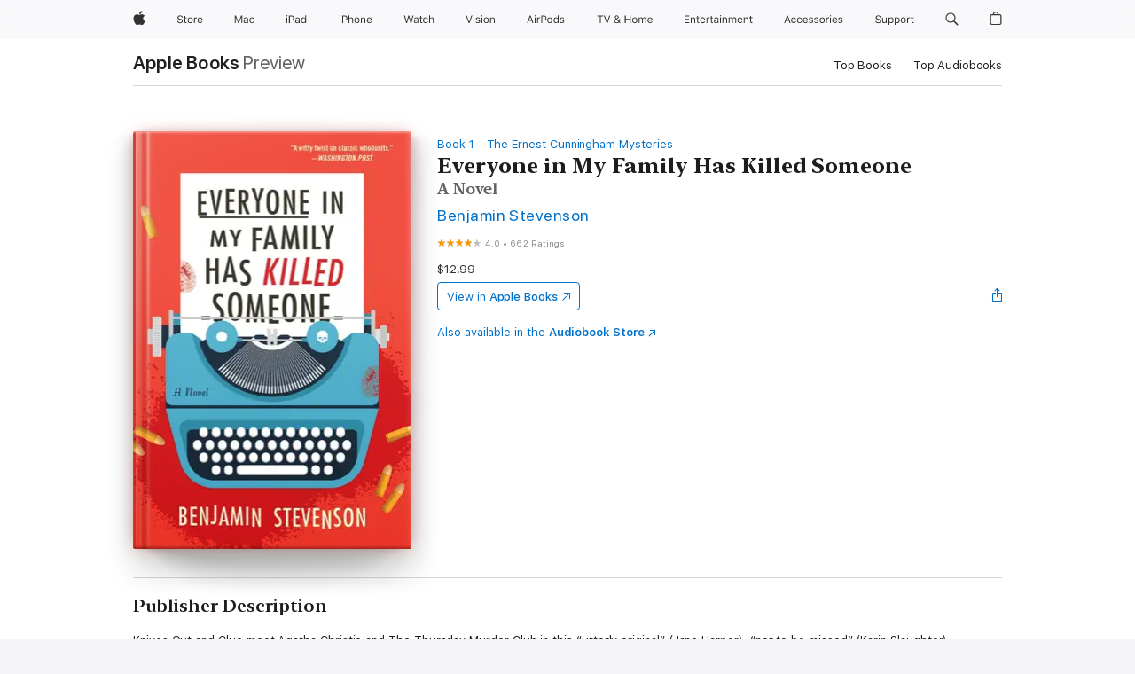

--- FILE ---
content_type: text/html
request_url: https://books.apple.com/us/book/everyone-in-my-family-has-killed-someone/id1619952441?at=10lmWQ
body_size: 56582
content:
<!DOCTYPE html><html  dir="ltr" lang="en-US"><head>
    <meta charset="utf-8">
    <meta http-equiv="X-UA-Compatible" content="IE=edge">
    <meta name="viewport" content="width=device-width, initial-scale=1, viewport-fit=cover">
    <meta name="applicable-device" content="pc,mobile">

    <script id="perfkit">window.initialPageRequestTime = +new Date();</script>
    <link rel="preconnect" href="https://amp-api.books.apple.com" crossorigin="">
<link rel="preconnect" href="https://is1-ssl.mzstatic.com" crossorigin="">
<link rel="preconnect" href="https://is2-ssl.mzstatic.com" crossorigin="">
<link rel="preconnect" href="https://is3-ssl.mzstatic.com" crossorigin="">
<link rel="preconnect" href="https://is4-ssl.mzstatic.com" crossorigin="">
<link rel="preconnect" href="https://is5-ssl.mzstatic.com" crossorigin="">
<link rel="preconnect" href="https://xp.apple.com" crossorigin="">
<link rel="preconnect" href="https://js-cdn.music.apple.com" crossorigin="">
<link rel="preconnect" href="https://www.apple.com" crossorigin="">
    
<meta name="web-experience-app/config/environment" content="%7B%22appVersion%22%3A1%2C%22modulePrefix%22%3A%22web-experience-app%22%2C%22environment%22%3A%22production%22%2C%22rootURL%22%3A%22%2F%22%2C%22locationType%22%3A%22history-hash-router-scroll%22%2C%22historySupportMiddleware%22%3Atrue%2C%22EmberENV%22%3A%7B%22FEATURES%22%3A%7B%7D%2C%22EXTEND_PROTOTYPES%22%3A%7B%22Date%22%3Afalse%7D%2C%22_APPLICATION_TEMPLATE_WRAPPER%22%3Afalse%2C%22_DEFAULT_ASYNC_OBSERVERS%22%3Atrue%2C%22_JQUERY_INTEGRATION%22%3Afalse%2C%22_TEMPLATE_ONLY_GLIMMER_COMPONENTS%22%3Atrue%7D%2C%22APP%22%3A%7B%22PROGRESS_BAR_DELAY%22%3A3000%2C%22CLOCK_INTERVAL%22%3A1000%2C%22LOADING_SPINNER_SPY%22%3Atrue%2C%22BREAKPOINTS%22%3A%7B%22large%22%3A%7B%22min%22%3A1069%2C%22content%22%3A980%7D%2C%22medium%22%3A%7B%22min%22%3A735%2C%22max%22%3A1068%2C%22content%22%3A692%7D%2C%22small%22%3A%7B%22min%22%3A320%2C%22max%22%3A734%2C%22content%22%3A280%7D%7D%2C%22buildVariant%22%3A%22books%22%2C%22name%22%3A%22web-experience-app%22%2C%22version%22%3A%222548.0.0%2B0b472053%22%7D%2C%22MEDIA_API%22%3A%7B%22token%22%3A%22eyJhbGciOiJFUzI1NiIsInR5cCI6IkpXVCIsImtpZCI6IkNOM1dVNkVKTzEifQ.eyJpc3MiOiJOVjBTRVdHRlNSIiwiaWF0IjoxNzY0NzIyNzU2LCJleHAiOjE3NzE5ODAzNTYsInJvb3RfaHR0cHNfb3JpZ2luIjpbImFwcGxlLmNvbSJdfQ.Y-cFl9j5HGWR1S_YFqK_Hy1qwk1hW9aBvWtIfb4iDzMDCQO9JcdexCvQGzSRxWYIEXS3JtD3vpWxYDj3puQYsA%22%7D%2C%22i18n%22%3A%7B%22defaultLocale%22%3A%22en-gb%22%2C%22useDevLoc%22%3Afalse%2C%22pathToLocales%22%3A%22dist%2Flocales%22%7D%2C%22MEDIA_ARTWORK%22%3A%7B%22BREAKPOINTS%22%3A%7B%22large%22%3A%7B%22min%22%3A1069%2C%22content%22%3A980%7D%2C%22medium%22%3A%7B%22min%22%3A735%2C%22max%22%3A1068%2C%22content%22%3A692%7D%2C%22small%22%3A%7B%22min%22%3A320%2C%22max%22%3A734%2C%22content%22%3A280%7D%7D%7D%2C%22API%22%3A%7B%22BookHost%22%3A%22https%3A%2F%2Famp-api.books.apple.com%22%2C%22obcMetadataBaseUrl%22%3A%22%2Fapi%2Fbooks-metadata%22%2C%22globalElementsPath%22%3A%22%2Fglobal-elements%22%7D%2C%22fastboot%22%3A%7B%22hostWhitelist%22%3A%5B%7B%7D%5D%7D%2C%22ember-short-number%22%3A%7B%22locales%22%3A%5B%22ar-dz%22%2C%22ar-bh%22%2C%22ar-eg%22%2C%22ar-iq%22%2C%22ar-jo%22%2C%22ar-kw%22%2C%22ar-lb%22%2C%22ar-ly%22%2C%22ar-ma%22%2C%22ar-om%22%2C%22ar-qa%22%2C%22ar-sa%22%2C%22ar-sd%22%2C%22ar-sy%22%2C%22ar-tn%22%2C%22ar-ae%22%2C%22ar-ye%22%2C%22he-il%22%2C%22iw-il%22%2C%22ca-es%22%2C%22cs-cz%22%2C%22da-dk%22%2C%22de-ch%22%2C%22de-de%22%2C%22el-gr%22%2C%22en-au%22%2C%22en-ca%22%2C%22en-gb%22%2C%22en-us%22%2C%22es-419%22%2C%22es-es%22%2C%22es-mx%22%2C%22es-xl%22%2C%22et-ee%22%2C%22fi-fi%22%2C%22fr-ca%22%2C%22fr-fr%22%2C%22hi-in%22%2C%22hr-hr%22%2C%22hu-hu%22%2C%22id-id%22%2C%22is-is%22%2C%22it-it%22%2C%22iw-il%22%2C%22ja-jp%22%2C%22ko-kr%22%2C%22lt-lt%22%2C%22lv-lv%22%2C%22ms-my%22%2C%22nl-nl%22%2C%22no-no%22%2C%22no-nb%22%2C%22nb-no%22%2C%22pl-pl%22%2C%22pt-br%22%2C%22pt-pt%22%2C%22ro-ro%22%2C%22ru-ru%22%2C%22sk-sk%22%2C%22sv-se%22%2C%22th-th%22%2C%22tr-tr%22%2C%22uk-ua%22%2C%22vi-vi%22%2C%22vi-vn%22%2C%22zh-cn%22%2C%22zh-hans%22%2C%22zh-hans-cn%22%2C%22zh-hant%22%2C%22zh-hant-hk%22%2C%22zh-hant-tw%22%2C%22zh-hk%22%2C%22zh-tw%22%2C%22ar%22%2C%22ca%22%2C%22cs%22%2C%22da%22%2C%22de%22%2C%22el%22%2C%22en%22%2C%22es%22%2C%22fi%22%2C%22fr%22%2C%22he%22%2C%22hi%22%2C%22hr%22%2C%22hu%22%2C%22id%22%2C%22is%22%2C%22it%22%2C%22ja%22%2C%22ko%22%2C%22lt%22%2C%22lv%22%2C%22ms%22%2C%22nb%22%2C%22nl%22%2C%22no%22%2C%22pl%22%2C%22pt%22%2C%22ro%22%2C%22ru%22%2C%22sk%22%2C%22sv%22%2C%22th%22%2C%22tr%22%2C%22uk%22%2C%22vi%22%2C%22zh%22%5D%7D%2C%22ember-cli-mirage%22%3A%7B%22enabled%22%3Afalse%2C%22usingProxy%22%3Afalse%2C%22useDefaultPassthroughs%22%3Atrue%7D%2C%22BREAKPOINTS%22%3A%7B%22large%22%3A%7B%22min%22%3A1069%2C%22content%22%3A980%7D%2C%22medium%22%3A%7B%22min%22%3A735%2C%22max%22%3A1068%2C%22content%22%3A692%7D%2C%22small%22%3A%7B%22min%22%3A320%2C%22max%22%3A734%2C%22content%22%3A280%7D%7D%2C%22METRICS%22%3A%7B%22variant%22%3A%22web%22%2C%22baseFields%22%3A%7B%22appName%22%3A%22web-experience-app%22%2C%22constraintProfiles%22%3A%5B%22AMPWeb%22%5D%7D%2C%22clickstream%22%3A%7B%22enabled%22%3Atrue%2C%22topic%22%3A%5B%22xp_amp_web_exp%22%5D%2C%22autoTrackClicks%22%3Atrue%7D%2C%22performance%22%3A%7B%22enabled%22%3Atrue%2C%22topic%22%3A%22xp_amp_bookstore_perf%22%7D%7D%2C%22MEDIA_SHELF%22%3A%7B%22GRID_CONFIG%22%3A%7B%22books-brick-row%22%3A%7B%22small%22%3A1%2C%22medium%22%3A2%2C%22large%22%3A3%7D%2C%22story%22%3A%7B%22small%22%3A1%2C%22medium%22%3A2%2C%22large%22%3A3%7D%2C%22small-brick%22%3A%7B%22small%22%3A1%2C%22medium%22%3A2%2C%22large%22%3A3%7D%2C%22editorial-lockup-large%22%3A%7B%22small%22%3A1%2C%22medium%22%3A2%2C%22large%22%3A2%7D%2C%22editorial-lockup-medium%22%3A%7B%22small%22%3A1%2C%22medium%22%3A2%2C%22large%22%3A3%7D%2C%22large-brick%22%3A%7B%22small%22%3A1%2C%22medium%22%3A1%2C%22large%22%3A2%7D%2C%22lockup-small%22%3A%7B%22small%22%3A1%2C%22medium%22%3A2%2C%22large%22%3A3%7D%2C%22lockup-large%22%3A%7B%22small%22%3A1%2C%22medium%22%3A3%2C%22large%22%3A4%7D%2C%22posters%22%3A%7B%22small%22%3A1%2C%22medium%22%3A1%2C%22large%22%3A2%7D%2C%22breakout-large%22%3A%7B%22small%22%3A1%2C%22medium%22%3A1%2C%22large%22%3A1%7D%7D%2C%22BREAKPOINTS%22%3A%7B%22large%22%3A%7B%22min%22%3A1069%2C%22content%22%3A980%7D%2C%22medium%22%3A%7B%22min%22%3A735%2C%22max%22%3A1068%2C%22content%22%3A692%7D%2C%22small%22%3A%7B%22min%22%3A320%2C%22max%22%3A734%2C%22content%22%3A280%7D%7D%7D%2C%22SASSKIT_GENERATOR%22%3A%7B%22VIEWPORT_CONFIG%22%3A%7B%22BREAKPOINTS%22%3A%7B%22large%22%3A%7B%22min%22%3A1069%2C%22content%22%3A980%7D%2C%22medium%22%3A%7B%22min%22%3A735%2C%22max%22%3A1068%2C%22content%22%3A692%7D%2C%22small%22%3A%7B%22min%22%3A320%2C%22max%22%3A734%2C%22content%22%3A280%7D%7D%7D%7D%2C%22features%22%3A%7B%22BUILD_VARIANT_APPS%22%3Afalse%2C%22BUILD_VARIANT_BOOKS%22%3Atrue%2C%22BUILD_VARIANT_FITNESS%22%3Afalse%2C%22BUILD_VARIANT_PODCASTS%22%3Afalse%2C%22BUILD_VARIANT_ITUNES%22%3Afalse%2C%22TV%22%3Afalse%2C%22PODCASTS%22%3Afalse%2C%22BOOKS%22%3Atrue%2C%22APPS%22%3Afalse%2C%22ARTISTS%22%3Afalse%2C%22DEEPLINK_ROUTE%22%3Afalse%2C%22EMBER_DATA%22%3Afalse%2C%22CHARTS%22%3Atrue%2C%22FITNESS%22%3Afalse%2C%22SHARE_UI%22%3Atrue%2C%22SEPARATE_RTL_STYLESHEET%22%3Atrue%7D%2C%22%40amp%2Fember-ui-global-elements%22%3A%7B%22useFooterWithoutRefundLink%22%3Atrue%7D%2C%22ember-cli-content-security-policy%22%3A%7B%22policy%22%3A%22upgrade-insecure-requests%20%3B%20default-src%20'none'%3B%20img-src%20'self'%20https%3A%2F%2F*.apple.com%20https%3A%2F%2F*.mzstatic.com%20data%3A%3B%20style-src%20'self'%20https%3A%2F%2F*.apple.com%20'unsafe-inline'%3B%20font-src%20'self'%20https%3A%2F%2F*.apple.com%3B%20media-src%20'self'%20https%3A%2F%2F*.apple.com%20blob%3A%3B%20connect-src%20'self'%20https%3A%2F%2F*.apple.com%20https%3A%2F%2F*.mzstatic.com%3B%20script-src%20'self'%20https%3A%2F%2F*.apple.com%20'unsafe-eval'%20'sha256-4ywTGAe4rEpoHt8XkjbkdOWklMJ%2F1Py%2Fx6b3%2FaGbtSQ%3D'%3B%20frame-src%20'self'%20https%3A%2F%2F*.apple.com%20itmss%3A%20itms-appss%3A%20itms-bookss%3A%20itms-itunesus%3A%20itms-messagess%3A%20itms-podcasts%3A%20itms-watchs%3A%20macappstores%3A%20musics%3A%20apple-musics%3A%20podcasts%3A%20videos%3A%3B%22%2C%22reportOnly%22%3Afalse%7D%2C%22exportApplicationGlobal%22%3Afalse%7D">
<!-- EMBER_CLI_FASTBOOT_TITLE --><link rel="stylesheet preload" name="fonts" href="//www.apple.com/wss/fonts?families=SF+Pro,v2|SF+Pro+Icons,v1|SF+Pro+Rounded,v1|New+York+Small,v1|New+York+Medium,v1" as="style"><link rel="stylesheet" type="text/css" href="https://www.apple.com/api-www/global-elements/global-header/v1/assets/globalheader.css" data-global-elements-nav-styles>
<link rel="stylesheet" type="text/css" href="/global-elements/2426.0.0/en_US/ac-global-footer.89780a9d2eedff61551113850a3547ef.css" data-global-elements-footer-styles>
<meta name="ac-gn-search-suggestions-enabled" content="false"/>
<meta name="globalnav-search-suggestions-enabled" content="false"/>
    <title>
      ‎Everyone in My Family Has Killed Someone by Benjamin Stevenson on Apple Books
    </title>
      <meta name="keywords" content="download, Everyone in My Family Has Killed Someone, books on iphone, ipad, Mac, Apple Books">

      <meta name="description" content="Knives Out and Clue meet Agatha Christie and The Thursday Murder Club in this “utterly original” (Jane Harper), “not to be missed” (Karin Slaughter), fiendishly clever locked room mystery that blends classic and modern whodunits.<br /><br />“A witty twist on classic whodunits… Stevenson not only 'pl…">

<!---->
      <link rel="canonical" href="https://books.apple.com/us/book/everyone-in-my-family-has-killed-someone/id1619952441">

      <link rel="icon" sizes="48x48" href="https://books.apple.com/assets/images/favicon/favicon-books-48-a8eb8171a8d912ed29d99e7a134953d3.png" type="image/png">

<!---->
<!---->
      <meta name="apple:content_id" content="1619952441">

<!---->
      <script name="schema:book" type="application/ld+json">
        {"@context":"http://schema.org","@type":"Book","additionalType":"Product","author":"Benjamin Stevenson","bookFormat":"EBook","datePublished":"2023-01-17T00:00:00.000Z","description":"Knives Out and Clue meet Agatha Christie and The Thursday Murder Club in this “utterly original” (Jane Harper), “not to be missed” (Karin Slaughter), fiendishly clever locked room mystery that blends classic and modern whodunits.&lt;br /&gt;&lt;br /&gt;“A witty twist on classic whodunits… Stevenson not only 'pl…","genre":["Mysteries &amp; Thrillers","Books","Cozy Mysteries","Fiction &amp; Literature","Family Fiction &amp; Literature","Detective Novels"],"image":"https://is1-ssl.mzstatic.com/image/thumb/Publication116/v4/41/94/c8/4194c874-887f-a365-4603-52f91d60a210/9780063279049.jpg/1200x630wz.png","inLanguage":"en-US","isbn":"9780063279049","name":"Everyone in My Family Has Killed Someone","numberOfPages":384,"publisher":"Mariner Books","thumbnailUrl":["https://is1-ssl.mzstatic.com/image/thumb/Publication116/v4/41/94/c8/4194c874-887f-a365-4603-52f91d60a210/9780063279049.jpg/1200x675wz.jpg","https://is1-ssl.mzstatic.com/image/thumb/Publication116/v4/41/94/c8/4194c874-887f-a365-4603-52f91d60a210/9780063279049.jpg/1200x900wz.jpg","https://is1-ssl.mzstatic.com/image/thumb/Publication116/v4/41/94/c8/4194c874-887f-a365-4603-52f91d60a210/9780063279049.jpg/1200x1200wz.jpg"],"isPartof":{"@type":"BookSeries","name":"The Ernest Cunningham Mysteries"},"offers":{"@type":"Offer","price":12.99,"priceCurrency":"USD","hasMerchantReturnPolicy":{"@type":"MerchantReturnPolicy","returnPolicyCategory":"https://schema.org/MerchantReturnNotPermitted","merchantReturnDays":0}},"aggregateRating":{"@type":"AggregateRating","ratingValue":4,"reviewCount":662},"review":[{"@type":"Review","author":"Nicoralys","name":"witty and excellent dark humor","reviewBody":"loved this book! it is truly an entertaining read. the premise, the structure of the plot and the narrator really made it fun to read. loved the witty and dark humor. \n\nthere’s plenty of hints throughout the novel, and you can probably piece it all together, but it all comes together at the end very nicely.","reviewRating":{"@type":"Rating","ratingValue":4},"datePublished":"2024-05-10T00:06:16.000Z"},{"@type":"Review","author":"Alanbre","name":"Not Convinced","reviewBody":"I really tried to get into this book, but it just wasn’t my style. The main character’s thoughts go on forever, so it’s hard to tell when he’s thinking or speaking. The mystery feels buried under too much inner dialogue, and the humor didn’t work for me — I laughed maybe twice. It’s a clever idea, but the storytelling wasn’t clear or engaging enough.","reviewRating":{"@type":"Rating","ratingValue":1},"datePublished":"2025-10-28T16:10:56.000Z"},{"@type":"Review","author":"Code Y","name":"Surprising and funny","reviewBody":"Surprising and funny","reviewRating":{"@type":"Rating","ratingValue":5},"datePublished":"2025-05-24T12:30:35.000Z"},{"@type":"Review","author":"midlotam","name":"BRILLIANT!!","reviewBody":"I can’t imagine how the author devised this  ✍️  plot!! It was mental gymnastics for the reader. 😄 \nWhat a brilliant mind and imagination this author processes! \nGentle reader, unless you have a cranium large enough to keep track of everyone and everything, write down everyone’s name and relationship as soon as you come across them.\nThis tale is unforgettable. I guarantee you will mull it over in your mind often, trying to remember all the clever revelations that you are finally let in on. \nAn inveterate mystery reader, I missed many clues and made many wrong guesses!\nThis actually bears reading again…","reviewRating":{"@type":"Rating","ratingValue":5},"datePublished":"2025-03-05T15:20:06.000Z"},{"@type":"Review","author":"Squidgymom","name":"Too confusing and hard to follow.","reviewBody":"I thought I would never get through this one! Just too much going on and too many characters to follow.","reviewRating":{"@type":"Rating","ratingValue":2},"datePublished":"2025-02-14T01:43:47.000Z"},{"@type":"Review","author":"PV544","name":"Ugh….","reviewBody":"Good God is this author wordy! This story moves along at the speed of smell. He absolutely draaaaaaags the mundane nuances of the story along “kicking and screaming” and puts the reader into a coma along the way.  Couldn’t finish it.","reviewRating":{"@type":"Rating","ratingValue":1},"datePublished":"2025-01-24T02:06:06.000Z"},{"@type":"Review","author":"Randomandrandomer","name":"Clever!","reviewBody":"Very much enjoyed this.","reviewRating":{"@type":"Rating","ratingValue":5},"datePublished":"2024-06-22T20:43:14.000Z"},{"@type":"Review","author":"Brooke Likes Music","name":"Stupid","reviewBody":"So drawn out, so boring. Very misleading and straight up lies to the reader, doesn’t even explain the biggest mystery in the whole book. I laughed out loud at how ridiculous it was. None of the characters are interesting and I’m glad to be done with it.","reviewRating":{"@type":"Rating","ratingValue":1},"datePublished":"2024-06-04T20:37:44.000Z"},{"@type":"Review","author":"Crashes immediately","name":"An absolute blast","reviewBody":"I laughed, a lot! And, I had a blast trying to follow the clues and solve the mystery. Highly recommended!","reviewRating":{"@type":"Rating","ratingValue":5},"datePublished":"2024-02-07T11:31:39.000Z"},{"@type":"Review","author":"Efhanm","name":"Loved It!","reviewBody":"I feel this is the best mystery I have read in years. Sadly, I have been lulled into lesser puzzles and was off my game for this one. Wonderful use of words.","reviewRating":{"@type":"Rating","ratingValue":5},"datePublished":"2023-12-30T21:19:55.000Z"}]}
      </script>

        <meta property="al:ios:app_store_id" content="364709193">
        <meta property="al:ios:app_name" content="Apple Books">

        <meta property="og:title" content="‎Everyone in My Family Has Killed Someone">
        <meta property="og:description" content="‎Mysteries &amp; Thrillers · 2023">
        <meta property="og:site_name" content="Apple Books">
        <meta property="og:url" content="https://books.apple.com/us/book/everyone-in-my-family-has-killed-someone/id1619952441">
        <meta property="og:image" content="https://is1-ssl.mzstatic.com/image/thumb/Publication116/v4/41/94/c8/4194c874-887f-a365-4603-52f91d60a210/9780063279049.jpg/1200x630wz.png">
        <meta property="og:image:alt" content="Everyone in My Family Has Killed Someone by Benjamin Stevenson on Apple Books">
        <meta property="og:image:type" content="image/png">
        <meta property="og:image:width" content="1200">
        <meta property="og:image:height" content="630">
        <meta property="og:image:secure_url" content="https://is1-ssl.mzstatic.com/image/thumb/Publication116/v4/41/94/c8/4194c874-887f-a365-4603-52f91d60a210/9780063279049.jpg/1200x630wz.png">
        <meta property="og:type" content="book">
        <meta property="og:locale" content="en_US">

        <meta name="twitter:title" content="‎Everyone in My Family Has Killed Someone">
        <meta name="twitter:description" content="‎Mysteries &amp; Thrillers · 2023">
        <meta name="twitter:site" content="@AppleBooks">
        <meta name="twitter:card" content="summary_large_image">
        <meta name="twitter:image" content="https://is1-ssl.mzstatic.com/image/thumb/Publication116/v4/41/94/c8/4194c874-887f-a365-4603-52f91d60a210/9780063279049.jpg/1200x600wz.png">
        <meta name="twitter:image:alt" content="Everyone in My Family Has Killed Someone by Benjamin Stevenson on Apple Books">

<!---->
    <meta name="version" content="2548.0.0">
    <!-- @@HEAD@@ -->
    <script src="https://js-cdn.music.apple.com/musickit/v2/amp/musickit.js?t=1764722790239"></script>

    <link integrity="" rel="stylesheet" href="/assets/web-experience-app-real-f1ca40148188f63f7dd2cd7d4d6d7e05.css" data-rtl="/assets/web-experience-rtl-app-dc89d135bf4a79beed79bacafc906bdf.css">

    
  </head>
  <body class="no-js no-touch globalnav-scrim">
    <script type="x/boundary" id="fastboot-body-start"></script><div id="globalheader"><aside id="globalmessage-segment" lang="en-US" dir="ltr" class="globalmessage-segment"><ul data-strings="{&quot;view&quot;:&quot;{%STOREFRONT%} Store Home&quot;,&quot;segments&quot;:{&quot;smb&quot;:&quot;Business Store Home&quot;,&quot;eduInd&quot;:&quot;Education Store Home&quot;,&quot;other&quot;:&quot;Store Home&quot;},&quot;exit&quot;:&quot;Exit&quot;}" class="globalmessage-segment-content"></ul></aside><nav id="globalnav" lang="en-US" dir="ltr" aria-label="Global" data-analytics-element-engagement-start="globalnav:onFlyoutOpen" data-analytics-element-engagement-end="globalnav:onFlyoutClose" data-store-api="https://www.apple.com/[storefront]/shop/bag/status" data-analytics-activitymap-region-id="global nav" data-analytics-region="global nav" class="globalnav no-js   "><div class="globalnav-content"><div class="globalnav-item globalnav-menuback"><button aria-label="Main menu" class="globalnav-menuback-button"><span class="globalnav-chevron-icon"><svg height="48" viewbox="0 0 9 48" width="9" xmlns="http://www.w3.org/2000/svg"><path d="m1.5618 24.0621 6.5581-6.4238c.2368-.2319.2407-.6118.0088-.8486-.2324-.2373-.6123-.2407-.8486-.0088l-7 6.8569c-.1157.1138-.1807.2695-.1802.4316.001.1621.0674.3174.1846.4297l7 6.7241c.1162.1118.2661.1675.4155.1675.1577 0 .3149-.062.4326-.1846.2295-.2388.2222-.6187-.0171-.8481z"/></svg></span></button></div><ul id="globalnav-list" class="globalnav-list"><li data-analytics-element-engagement="globalnav hover - apple" class="
				globalnav-item
				globalnav-item-apple
				
				
			"><a href="https://www.apple.com/" data-globalnav-item-name="apple" data-analytics-title="apple home" aria-label="Apple" class="globalnav-link globalnav-link-apple"><span class="globalnav-image-regular globalnav-link-image"><svg height="44" viewbox="0 0 14 44" width="14" xmlns="http://www.w3.org/2000/svg"><path d="m13.0729 17.6825a3.61 3.61 0 0 0 -1.7248 3.0365 3.5132 3.5132 0 0 0 2.1379 3.2223 8.394 8.394 0 0 1 -1.0948 2.2618c-.6816.9812-1.3943 1.9623-2.4787 1.9623s-1.3633-.63-2.613-.63c-1.2187 0-1.6525.6507-2.644.6507s-1.6834-.9089-2.4787-2.0243a9.7842 9.7842 0 0 1 -1.6628-5.2776c0-3.0984 2.014-4.7405 3.9969-4.7405 1.0535 0 1.9314.6919 2.5924.6919.63 0 1.6112-.7333 2.8092-.7333a3.7579 3.7579 0 0 1 3.1604 1.5802zm-3.7284-2.8918a3.5615 3.5615 0 0 0 .8469-2.22 1.5353 1.5353 0 0 0 -.031-.32 3.5686 3.5686 0 0 0 -2.3445 1.2084 3.4629 3.4629 0 0 0 -.8779 2.1585 1.419 1.419 0 0 0 .031.2892 1.19 1.19 0 0 0 .2169.0207 3.0935 3.0935 0 0 0 2.1586-1.1368z"/></svg></span><span class="globalnav-image-compact globalnav-link-image"><svg height="48" viewbox="0 0 17 48" width="17" xmlns="http://www.w3.org/2000/svg"><path d="m15.5752 19.0792a4.2055 4.2055 0 0 0 -2.01 3.5376 4.0931 4.0931 0 0 0 2.4908 3.7542 9.7779 9.7779 0 0 1 -1.2755 2.6351c-.7941 1.1431-1.6244 2.2862-2.8878 2.2862s-1.5883-.734-3.0443-.734c-1.42 0-1.9252.7581-3.08.7581s-1.9611-1.0589-2.8876-2.3584a11.3987 11.3987 0 0 1 -1.9373-6.1487c0-3.61 2.3464-5.523 4.6566-5.523 1.2274 0 2.25.8062 3.02.8062.734 0 1.8771-.8543 3.2729-.8543a4.3778 4.3778 0 0 1 3.6822 1.841zm-6.8586-2.0456a1.3865 1.3865 0 0 1 -.2527-.024 1.6557 1.6557 0 0 1 -.0361-.337 4.0341 4.0341 0 0 1 1.0228-2.5148 4.1571 4.1571 0 0 1 2.7314-1.4078 1.7815 1.7815 0 0 1 .0361.373 4.1487 4.1487 0 0 1 -.9867 2.587 3.6039 3.6039 0 0 1 -2.5148 1.3236z"/></svg></span><span class="globalnav-link-text">Apple</span></a></li><li data-topnav-flyout-item="menu" data-topnav-flyout-label="Menu" role="none" class="globalnav-item globalnav-menu"><div data-topnav-flyout="menu" class="globalnav-flyout"><div class="globalnav-menu-list"><div data-analytics-element-engagement="globalnav hover - store" class="
				globalnav-item
				globalnav-item-store
				globalnav-item-menu
				
			"><ul role="none" class="globalnav-submenu-trigger-group"><li class="globalnav-submenu-trigger-item"><a href="https://www.apple.com/us/shop/goto/store" data-globalnav-item-name="store" data-topnav-flyout-trigger-compact data-analytics-title="store" data-analytics-element-engagement="hover - store" aria-label="Store" class="globalnav-link globalnav-submenu-trigger-link globalnav-link-store"><span class="globalnav-link-text-container"><span class="globalnav-image-regular globalnav-link-image"><svg height="44" viewbox="0 0 30 44" width="30" xmlns="http://www.w3.org/2000/svg"><path d="m26.5679 20.4629c1.002 0 1.67.738 1.693 1.857h-3.48c.076-1.119.779-1.857 1.787-1.857zm2.754 2.672v-.387c0-1.963-1.037-3.176-2.742-3.176-1.735 0-2.848 1.289-2.848 3.276 0 1.998 1.096 3.263 2.848 3.263 1.383 0 2.367-.668 2.66-1.746h-1.008c-.264.557-.814.856-1.629.856-1.072 0-1.769-.791-1.822-2.039v-.047zm-9.547-3.451h.96v.937h.094c.188-.615.914-1.049 1.752-1.049.164 0 .375.012.504.03v1.007c-.082-.023-.445-.058-.644-.058-.961 0-1.659 1.098-1.659 1.535v3.914h-1.007zm-4.27 5.519c-1.195 0-1.869-.867-1.869-2.361 0-1.5.674-2.361 1.869-2.361 1.196 0 1.87.861 1.87 2.361 0 1.494-.674 2.361-1.87 2.361zm0-5.631c-1.798 0-2.912 1.237-2.912 3.27 0 2.027 1.114 3.269 2.912 3.269 1.799 0 2.913-1.242 2.913-3.269 0-2.033-1.114-3.27-2.913-3.27zm-5.478-1.475v1.635h1.407v.843h-1.407v3.575c0 .744.282 1.06.938 1.06.182 0 .281-.006.469-.023v.849c-.199.035-.393.059-.592.059-1.301 0-1.822-.481-1.822-1.688v-3.832h-1.02v-.843h1.02v-1.635zm-8.103 5.694c.129.885.973 1.447 2.174 1.447 1.137 0 1.975-.615 1.975-1.453 0-.72-.527-1.177-1.693-1.47l-1.084-.282c-1.53-.386-2.192-1.078-2.192-2.279 0-1.436 1.201-2.408 2.988-2.408 1.635 0 2.854.972 2.942 2.338h-1.061c-.146-.867-.861-1.383-1.916-1.383-1.125 0-1.869.562-1.869 1.418 0 .662.463 1.043 1.629 1.342l.885.234c1.752.439 2.455 1.119 2.455 2.361 0 1.553-1.225 2.543-3.158 2.543-1.793 0-3.03-.949-3.141-2.408z"/></svg></span><span class="globalnav-link-text">Store</span></span></a></li></ul></div><div data-analytics-element-engagement="globalnav hover - mac" class="
				globalnav-item
				globalnav-item-mac
				globalnav-item-menu
				
			"><ul role="none" class="globalnav-submenu-trigger-group"><li class="globalnav-submenu-trigger-item"><a href="https://www.apple.com/mac/" data-globalnav-item-name="mac" data-topnav-flyout-trigger-compact data-analytics-title="mac" data-analytics-element-engagement="hover - mac" aria-label="Mac" class="globalnav-link globalnav-submenu-trigger-link globalnav-link-mac"><span class="globalnav-link-text-container"><span class="globalnav-image-regular globalnav-link-image"><svg height="44" viewbox="0 0 23 44" width="23" xmlns="http://www.w3.org/2000/svg"><path d="m8.1558 25.9987v-6.457h-.0703l-2.666 6.457h-.8907l-2.666-6.457h-.0703v6.457h-.9844v-8.4551h1.2246l2.8945 7.0547h.0938l2.8945-7.0547h1.2246v8.4551zm2.5166-1.7696c0-1.1309.832-1.7812 2.3027-1.8691l1.8223-.1113v-.5742c0-.7793-.4863-1.207-1.4297-1.207-.7559 0-1.2832.2871-1.4238.7852h-1.0195c.1348-1.0137 1.1309-1.6816 2.4785-1.6816 1.541 0 2.4023.791 2.4023 2.1035v4.3242h-.9609v-.9318h-.0938c-.4102.6738-1.1016 1.043-1.9453 1.043-1.2246 0-2.1328-.7266-2.1328-1.8809zm4.125-.5859v-.5801l-1.6992.1113c-.9609.0645-1.3828.3984-1.3828 1.0312 0 .6445.5449 1.0195 1.2773 1.0195 1.0371.0001 1.8047-.6796 1.8047-1.5819zm6.958-2.0273c-.1641-.627-.7207-1.1367-1.6289-1.1367-1.1367 0-1.8516.9082-1.8516 2.3379 0 1.459.7266 2.3848 1.8516 2.3848.8496 0 1.4414-.3926 1.6289-1.1074h1.0195c-.1816 1.1602-1.125 2.0156-2.6426 2.0156-1.7695 0-2.9004-1.2832-2.9004-3.293 0-1.9688 1.125-3.2461 2.8945-3.2461 1.5352 0 2.4727.9199 2.6484 2.0449z"/></svg></span><span class="globalnav-link-text">Mac</span></span></a></li></ul></div><div data-analytics-element-engagement="globalnav hover - ipad" class="
				globalnav-item
				globalnav-item-ipad
				globalnav-item-menu
				
			"><ul role="none" class="globalnav-submenu-trigger-group"><li class="globalnav-submenu-trigger-item"><a href="https://www.apple.com/ipad/" data-globalnav-item-name="ipad" data-topnav-flyout-trigger-compact data-analytics-title="ipad" data-analytics-element-engagement="hover - ipad" aria-label="iPad" class="globalnav-link globalnav-submenu-trigger-link globalnav-link-ipad"><span class="globalnav-link-text-container"><span class="globalnav-image-regular globalnav-link-image"><svg height="44" viewbox="0 0 24 44" width="24" xmlns="http://www.w3.org/2000/svg"><path d="m14.9575 23.7002c0 .902-.768 1.582-1.805 1.582-.732 0-1.277-.375-1.277-1.02 0-.632.422-.966 1.383-1.031l1.699-.111zm-1.395-4.072c-1.347 0-2.343.668-2.478 1.681h1.019c.141-.498.668-.785 1.424-.785.944 0 1.43.428 1.43 1.207v.574l-1.822.112c-1.471.088-2.303.738-2.303 1.869 0 1.154.908 1.881 2.133 1.881.844 0 1.535-.369 1.945-1.043h.094v.931h.961v-4.324c0-1.312-.862-2.103-2.403-2.103zm6.769 5.575c-1.155 0-1.846-.885-1.846-2.361 0-1.471.697-2.362 1.846-2.362 1.142 0 1.857.914 1.857 2.362 0 1.459-.709 2.361-1.857 2.361zm1.834-8.027v3.503h-.088c-.358-.691-1.102-1.107-1.981-1.107-1.605 0-2.654 1.289-2.654 3.27 0 1.986 1.037 3.269 2.654 3.269.873 0 1.623-.416 2.022-1.119h.093v1.008h.961v-8.824zm-15.394 4.869h-1.863v-3.563h1.863c1.225 0 1.899.639 1.899 1.799 0 1.119-.697 1.764-1.899 1.764zm.276-4.5h-3.194v8.455h1.055v-3.018h2.127c1.588 0 2.719-1.119 2.719-2.701 0-1.611-1.108-2.736-2.707-2.736zm-6.064 8.454h1.008v-6.316h-1.008zm-.199-8.237c0-.387.316-.704.703-.704s.703.317.703.704c0 .386-.316.703-.703.703s-.703-.317-.703-.703z"/></svg></span><span class="globalnav-link-text">iPad</span></span></a></li></ul></div><div data-analytics-element-engagement="globalnav hover - iphone" class="
				globalnav-item
				globalnav-item-iphone
				globalnav-item-menu
				
			"><ul role="none" class="globalnav-submenu-trigger-group"><li class="globalnav-submenu-trigger-item"><a href="https://www.apple.com/iphone/" data-globalnav-item-name="iphone" data-topnav-flyout-trigger-compact data-analytics-title="iphone" data-analytics-element-engagement="hover - iphone" aria-label="iPhone" class="globalnav-link globalnav-submenu-trigger-link globalnav-link-iphone"><span class="globalnav-link-text-container"><span class="globalnav-image-regular globalnav-link-image"><svg height="44" viewbox="0 0 38 44" width="38" xmlns="http://www.w3.org/2000/svg"><path d="m32.7129 22.3203h3.48c-.023-1.119-.691-1.857-1.693-1.857-1.008 0-1.711.738-1.787 1.857zm4.459 2.045c-.293 1.078-1.277 1.746-2.66 1.746-1.752 0-2.848-1.266-2.848-3.264 0-1.986 1.113-3.275 2.848-3.275 1.705 0 2.742 1.213 2.742 3.176v.386h-4.541v.047c.053 1.248.75 2.039 1.822 2.039.815 0 1.366-.298 1.629-.855zm-12.282-4.682h.961v.996h.094c.316-.697.932-1.107 1.898-1.107 1.418 0 2.209.838 2.209 2.338v4.09h-1.007v-3.844c0-1.137-.481-1.676-1.489-1.676s-1.658.674-1.658 1.781v3.739h-1.008zm-2.499 3.158c0-1.5-.674-2.361-1.869-2.361-1.196 0-1.87.861-1.87 2.361 0 1.495.674 2.362 1.87 2.362 1.195 0 1.869-.867 1.869-2.362zm-4.782 0c0-2.033 1.114-3.269 2.913-3.269 1.798 0 2.912 1.236 2.912 3.269 0 2.028-1.114 3.27-2.912 3.27-1.799 0-2.913-1.242-2.913-3.27zm-6.636-5.666h1.008v3.504h.093c.317-.697.979-1.107 1.946-1.107 1.336 0 2.179.855 2.179 2.338v4.09h-1.007v-3.844c0-1.119-.504-1.676-1.459-1.676-1.131 0-1.752.715-1.752 1.781v3.739h-1.008zm-6.015 4.87h1.863c1.202 0 1.899-.645 1.899-1.764 0-1.16-.674-1.799-1.899-1.799h-1.863zm2.139-4.5c1.599 0 2.707 1.125 2.707 2.736 0 1.582-1.131 2.701-2.719 2.701h-2.127v3.018h-1.055v-8.455zm-6.114 8.454h1.008v-6.316h-1.008zm-.2-8.238c0-.386.317-.703.703-.703.387 0 .704.317.704.703 0 .387-.317.704-.704.704-.386 0-.703-.317-.703-.704z"/></svg></span><span class="globalnav-link-text">iPhone</span></span></a></li></ul></div><div data-analytics-element-engagement="globalnav hover - watch" class="
				globalnav-item
				globalnav-item-watch
				globalnav-item-menu
				
			"><ul role="none" class="globalnav-submenu-trigger-group"><li class="globalnav-submenu-trigger-item"><a href="https://www.apple.com/watch/" data-globalnav-item-name="watch" data-topnav-flyout-trigger-compact data-analytics-title="watch" data-analytics-element-engagement="hover - watch" aria-label="Watch" class="globalnav-link globalnav-submenu-trigger-link globalnav-link-watch"><span class="globalnav-link-text-container"><span class="globalnav-image-regular globalnav-link-image"><svg height="44" viewbox="0 0 35 44" width="35" xmlns="http://www.w3.org/2000/svg"><path d="m28.9819 17.1758h1.008v3.504h.094c.316-.697.978-1.108 1.945-1.108 1.336 0 2.18.856 2.18 2.338v4.09h-1.008v-3.844c0-1.119-.504-1.675-1.459-1.675-1.131 0-1.752.715-1.752 1.781v3.738h-1.008zm-2.42 4.441c-.164-.627-.721-1.136-1.629-1.136-1.137 0-1.852.908-1.852 2.338 0 1.459.727 2.384 1.852 2.384.849 0 1.441-.392 1.629-1.107h1.019c-.182 1.16-1.125 2.016-2.642 2.016-1.77 0-2.901-1.284-2.901-3.293 0-1.969 1.125-3.247 2.895-3.247 1.535 0 2.472.92 2.648 2.045zm-6.533-3.568v1.635h1.407v.844h-1.407v3.574c0 .744.282 1.06.938 1.06.182 0 .281-.006.469-.023v.85c-.2.035-.393.058-.592.058-1.301 0-1.822-.48-1.822-1.687v-3.832h-1.02v-.844h1.02v-1.635zm-4.2 5.596v-.58l-1.699.111c-.961.064-1.383.398-1.383 1.031 0 .645.545 1.02 1.277 1.02 1.038 0 1.805-.68 1.805-1.582zm-4.125.586c0-1.131.832-1.782 2.303-1.869l1.822-.112v-.574c0-.779-.486-1.207-1.43-1.207-.755 0-1.283.287-1.423.785h-1.02c.135-1.014 1.131-1.682 2.479-1.682 1.541 0 2.402.792 2.402 2.104v4.324h-.961v-.931h-.094c-.41.673-1.101 1.043-1.945 1.043-1.225 0-2.133-.727-2.133-1.881zm-7.684 1.769h-.996l-2.303-8.455h1.101l1.682 6.873h.07l1.893-6.873h1.066l1.893 6.873h.07l1.682-6.873h1.101l-2.302 8.455h-.996l-1.946-6.674h-.07z"/></svg></span><span class="globalnav-link-text">Watch</span></span></a></li></ul></div><div data-analytics-element-engagement="globalnav hover - vision" class="
				globalnav-item
				globalnav-item-vision
				globalnav-item-menu
				
			"><ul role="none" class="globalnav-submenu-trigger-group"><li class="globalnav-submenu-trigger-item"><a href="https://www.apple.com/apple-vision-pro/" data-globalnav-item-name="vision" data-topnav-flyout-trigger-compact data-analytics-title="vision" data-analytics-element-engagement="hover - vision" aria-label="Vision" class="globalnav-link globalnav-submenu-trigger-link globalnav-link-vision"><span class="globalnav-link-text-container"><span class="globalnav-image-regular globalnav-link-image"><svg xmlns="http://www.w3.org/2000/svg" width="34" height="44" viewbox="0 0 34 44"><g id="en-US_globalnav_links_vision_image_large"><rect id="box_" width="34" height="44" fill="none"/><path id="art_" d="m.4043,17.5449h1.1074l2.4844,7.0898h.0938l2.4844-7.0898h1.1074l-3.1172,8.4551h-1.043L.4043,17.5449Zm8.3467.2168c0-.3867.3164-.7031.7031-.7031s.7031.3164.7031.7031-.3164.7031-.7031.7031-.7031-.3164-.7031-.7031Zm.1875,1.9219h1.0195v6.3164h-1.0195v-6.3164Zm2.499,4.7051h1.043c.1699.5273.6738.873,1.4824.873.8496,0,1.4531-.4043,1.4531-.9785v-.0117c0-.4277-.3223-.7266-1.1016-.9141l-.9785-.2344c-1.1836-.2812-1.7168-.7969-1.7168-1.7051v-.0059c0-1.0488,1.0078-1.8398,2.3496-1.8398,1.3242,0,2.2441.6621,2.3848,1.6934h-1.002c-.1348-.498-.627-.8438-1.3887-.8438-.75,0-1.3008.3867-1.3008.9434v.0117c0,.4277.3164.6973,1.0605.8789l.9727.2344c1.1895.2871,1.7637.8027,1.7637,1.7051v.0117c0,1.125-1.0957,1.9043-2.5312,1.9043-1.4062,0-2.373-.6797-2.4902-1.7227Zm6.3203-6.627c0-.3867.3164-.7031.7031-.7031s.7031.3164.7031.7031-.3164.7031-.7031.7031-.7031-.3164-.7031-.7031Zm.1875,1.9219h1.0195v6.3164h-1.0195v-6.3164Zm2.5049,3.1641v-.0117c0-2.0273,1.1133-3.2637,2.9121-3.2637s2.9121,1.2363,2.9121,3.2637v.0117c0,2.0215-1.1133,3.2637-2.9121,3.2637s-2.9121-1.2422-2.9121-3.2637Zm4.7812,0v-.0117c0-1.4941-.6738-2.3613-1.8691-2.3613s-1.8691.8672-1.8691,2.3613v.0117c0,1.4883.6738,2.3613,1.8691,2.3613s1.8691-.873,1.8691-2.3613Zm2.5049-3.1641h1.0195v.9492h.0938c.3164-.668.9082-1.0605,1.8398-1.0605,1.418,0,2.209.8379,2.209,2.3379v4.0898h-1.0195v-3.8438c0-1.1367-.4688-1.6816-1.4766-1.6816s-1.6465.6797-1.6465,1.7871v3.7383h-1.0195v-6.3164Z"/></g></svg></span><span class="globalnav-link-text">Vision</span></span></a></li></ul></div><div data-analytics-element-engagement="globalnav hover - airpods" class="
				globalnav-item
				globalnav-item-airpods
				globalnav-item-menu
				
			"><ul role="none" class="globalnav-submenu-trigger-group"><li class="globalnav-submenu-trigger-item"><a href="https://www.apple.com/airpods/" data-globalnav-item-name="airpods" data-topnav-flyout-trigger-compact data-analytics-title="airpods" data-analytics-element-engagement="hover - airpods" aria-label="AirPods" class="globalnav-link globalnav-submenu-trigger-link globalnav-link-airpods"><span class="globalnav-link-text-container"><span class="globalnav-image-regular globalnav-link-image"><svg height="44" viewbox="0 0 43 44" width="43" xmlns="http://www.w3.org/2000/svg"><path d="m11.7153 19.6836h.961v.937h.094c.187-.615.914-1.048 1.752-1.048.164 0 .375.011.504.029v1.008c-.082-.024-.446-.059-.645-.059-.961 0-1.658.645-1.658 1.535v3.914h-1.008zm28.135-.111c1.324 0 2.244.656 2.379 1.693h-.996c-.135-.504-.627-.838-1.389-.838-.75 0-1.336.381-1.336.943 0 .434.352.704 1.096.885l.973.235c1.189.287 1.763.802 1.763 1.711 0 1.13-1.095 1.91-2.531 1.91-1.406 0-2.373-.674-2.484-1.723h1.037c.17.533.674.873 1.482.873.85 0 1.459-.404 1.459-.984 0-.434-.328-.727-1.002-.891l-1.084-.264c-1.183-.287-1.722-.796-1.722-1.71 0-1.049 1.013-1.84 2.355-1.84zm-6.665 5.631c-1.155 0-1.846-.885-1.846-2.362 0-1.471.697-2.361 1.846-2.361 1.142 0 1.857.914 1.857 2.361 0 1.459-.709 2.362-1.857 2.362zm1.834-8.028v3.504h-.088c-.358-.691-1.102-1.107-1.981-1.107-1.605 0-2.654 1.289-2.654 3.269 0 1.987 1.037 3.27 2.654 3.27.873 0 1.623-.416 2.022-1.119h.094v1.007h.961v-8.824zm-9.001 8.028c-1.195 0-1.869-.868-1.869-2.362 0-1.5.674-2.361 1.869-2.361 1.196 0 1.869.861 1.869 2.361 0 1.494-.673 2.362-1.869 2.362zm0-5.631c-1.799 0-2.912 1.236-2.912 3.269 0 2.028 1.113 3.27 2.912 3.27s2.912-1.242 2.912-3.27c0-2.033-1.113-3.269-2.912-3.269zm-17.071 6.427h1.008v-6.316h-1.008zm-.199-8.238c0-.387.317-.703.703-.703.387 0 .703.316.703.703s-.316.703-.703.703c-.386 0-.703-.316-.703-.703zm-6.137 4.922 1.324-3.773h.093l1.325 3.773zm1.892-5.139h-1.043l-3.117 8.455h1.107l.85-2.42h3.363l.85 2.42h1.107zm14.868 4.5h-1.864v-3.562h1.864c1.224 0 1.898.639 1.898 1.799 0 1.119-.697 1.763-1.898 1.763zm.275-4.5h-3.193v8.455h1.054v-3.017h2.127c1.588 0 2.719-1.119 2.719-2.701 0-1.612-1.107-2.737-2.707-2.737z"/></svg></span><span class="globalnav-link-text">AirPods</span></span></a></li></ul></div><div data-analytics-element-engagement="globalnav hover - tv-home" class="
				globalnav-item
				globalnav-item-tv-home
				globalnav-item-menu
				
			"><ul role="none" class="globalnav-submenu-trigger-group"><li class="globalnav-submenu-trigger-item"><a href="https://www.apple.com/tv-home/" data-globalnav-item-name="tv-home" data-topnav-flyout-trigger-compact data-analytics-title="tv &amp; home" data-analytics-element-engagement="hover - tv &amp; home" aria-label="TV and Home" class="globalnav-link globalnav-submenu-trigger-link globalnav-link-tv-home"><span class="globalnav-link-text-container"><span class="globalnav-image-regular globalnav-link-image"><svg height="44" viewbox="0 0 65 44" width="65" xmlns="http://www.w3.org/2000/svg"><path d="m4.3755 26v-7.5059h-2.7246v-.9492h6.5039v.9492h-2.7246v7.5059zm7.7314 0-3.1172-8.4551h1.1074l2.4844 7.0898h.0938l2.4844-7.0898h1.1074l-3.1172 8.4551zm13.981-.8438c-.7207.6328-1.7109 1.002-2.7363 1.002-1.6816 0-2.8594-.9961-2.8594-2.4141 0-1.002.5449-1.7637 1.6758-2.3613.0762-.0352.2344-.1172.3281-.1641-.7793-.8203-1.0605-1.3652-1.0605-1.9805 0-1.084.9199-1.8926 2.1562-1.8926 1.248 0 2.1562.7969 2.1562 1.9043 0 .8672-.5215 1.5-1.8281 2.1855l2.1152 2.2734c.2637-.5273.3984-1.2188.3984-2.2734v-.1465h.9844v.1523c0 1.3125-.2344 2.2676-.6973 2.9824l1.4708 1.5764h-1.3242zm-4.541-1.4824c0 .9492.7676 1.5938 1.8984 1.5938.7676 0 1.5586-.3047 2.0215-.791l-2.3906-2.6133c-.0645.0234-.2168.0996-.2988.1406-.8145.4219-1.2305 1.0078-1.2305 1.6699zm3.2109-4.3886c0-.6562-.4746-1.1016-1.1602-1.1016-.6738 0-1.1543.457-1.1543 1.1133 0 .4688.2402.8789.9082 1.541 1.0313-.5274 1.4063-.9492 1.4063-1.5527zm13.5176 6.7148v-3.8496h-4.6406v3.8496h-1.0547v-8.4551h1.0547v3.6562h4.6406v-3.6562h1.0547v8.4551zm2.6455-3.1582c0-2.0332 1.1133-3.2695 2.9121-3.2695s2.9121 1.2363 2.9121 3.2695c0 2.0273-1.1133 3.2695-2.9121 3.2695s-2.9121-1.2422-2.9121-3.2695zm4.7812 0c0-1.5-.6738-2.3613-1.8691-2.3613s-1.8691.8613-1.8691 2.3613c0 1.4941.6738 2.3613 1.8691 2.3613s1.8691-.8672 1.8691-2.3613zm2.5054-3.1582h.9609v.9961h.0938c.2871-.7031.9199-1.1074 1.7637-1.1074.8555 0 1.4531.4512 1.7461 1.1074h.0938c.3398-.668 1.0605-1.1074 1.9336-1.1074 1.2891 0 2.0098.7383 2.0098 2.0625v4.3652h-1.0078v-4.1309c0-.9316-.4395-1.3887-1.3301-1.3887-.8789 0-1.4648.6562-1.4648 1.459v4.0606h-1.0078v-4.2891c0-.75-.5215-1.2305-1.3184-1.2305-.8262 0-1.4648.7148-1.4648 1.6055v3.9141h-1.0078v-6.3164zm15.5127 4.6816c-.293 1.0781-1.2773 1.7461-2.6602 1.7461-1.752 0-2.8477-1.2656-2.8477-3.2637 0-1.9863 1.1133-3.2754 2.8477-3.2754 1.7051 0 2.7422 1.2129 2.7422 3.1758v.3867h-4.541v.0469c.0527 1.248.75 2.0391 1.8223 2.0391.8145 0 1.3652-.2988 1.6289-.8555zm-4.459-2.0449h3.4805c-.0234-1.1191-.6914-1.8574-1.6934-1.8574-1.0078 0-1.7109.7383-1.7871 1.8574z"/></svg></span><span class="globalnav-link-text">TV &amp; Home</span></span></a></li></ul></div><div data-analytics-element-engagement="globalnav hover - entertainment" class="
				globalnav-item
				globalnav-item-entertainment
				globalnav-item-menu
				
			"><ul role="none" class="globalnav-submenu-trigger-group"><li class="globalnav-submenu-trigger-item"><a href="https://www.apple.com/entertainment/" data-globalnav-item-name="entertainment" data-topnav-flyout-trigger-compact data-analytics-title="entertainment" data-analytics-element-engagement="hover - entertainment" aria-label="Entertainment" class="globalnav-link globalnav-submenu-trigger-link globalnav-link-entertainment"><span class="globalnav-link-text-container"><span class="globalnav-image-regular globalnav-link-image"><svg xmlns="http://www.w3.org/2000/svg" viewbox="0 0 77 44" width="77" height="44"><path d="m0 17.4863h5.2383v.9492h-4.1836v2.7129h3.9668v.9375h-3.9668v2.9062h4.1836v.9492h-5.2383zm6.8994 2.1387h1.0195v.9492h.0938c.3164-.668.9082-1.0605 1.8398-1.0605 1.418 0 2.209.8379 2.209 2.3379v4.0898h-1.0195v-3.8438c0-1.1367-.4688-1.6816-1.4766-1.6816s-1.6465.6797-1.6465 1.7871v3.7383h-1.0195zm7.2803 4.6758v-3.832h-.9961v-.8438h.9961v-1.6348h1.0547v1.6348h1.3828v.8438h-1.3828v3.5742c0 .7441.2578 1.043.9141 1.043.1816 0 .2812-.0059.4688-.0234v.8672c-.1992.0352-.3926.0586-.5918.0586-1.3009-.0001-1.8458-.4806-1.8458-1.6876zm3.4365-1.4942v-.0059c0-1.9512 1.1133-3.2871 2.8301-3.2871s2.7598 1.2773 2.7598 3.1641v.3984h-4.5469c.0293 1.3066.75 2.0684 1.875 2.0684.8555 0 1.3828-.4043 1.5527-.7852l.0234-.0527h1.0195l-.0117.0469c-.2168.8555-1.1191 1.6992-2.6074 1.6992-1.8046 0-2.8945-1.2656-2.8945-3.2461zm1.0606-.5449h3.4922c-.1055-1.248-.7969-1.8398-1.7285-1.8398-.9376 0-1.6524.6386-1.7637 1.8398zm5.9912-2.6367h1.0195v.9375h.0938c.2402-.6621.832-1.0488 1.6875-1.0488.1934 0 .4102.0234.5098.041v.9902c-.2109-.0352-.4043-.0586-.627-.0586-.9727 0-1.6641.6152-1.6641 1.541v3.9141h-1.0195zm4.9658 4.6758v-3.832h-.9961v-.8438h.9961v-1.6348h1.0547v1.6348h1.3828v.8438h-1.3828v3.5742c0 .7441.2578 1.043.9141 1.043.1816 0 .2812-.0059.4688-.0234v.8672c-.1992.0352-.3926.0586-.5918.0586-1.3009-.0001-1.8458-.4806-1.8458-1.6876zm3.4658-.1231v-.0117c0-1.125.832-1.7754 2.3027-1.8633l1.8105-.1113v-.5742c0-.7793-.4746-1.2012-1.418-1.2012-.7559 0-1.2539.2812-1.418.7734l-.0059.0176h-1.0195l.0059-.0352c.1641-.9902 1.125-1.6582 2.4727-1.6582 1.541 0 2.4023.791 2.4023 2.1035v4.3242h-1.0195v-.9316h-.0938c-.3984.6738-1.0605 1.043-1.9102 1.043-1.201 0-2.1092-.7265-2.1092-1.875zm2.3203.9903c1.0371 0 1.793-.6797 1.793-1.582v-.5742l-1.6875.1055c-.9609.0586-1.3828.3984-1.3828 1.0254v.0117c0 .6386.5449 1.0136 1.2773 1.0136zm4.3926-7.4649c0-.3867.3164-.7031.7031-.7031s.7031.3164.7031.7031-.3164.7031-.7031.7031-.7031-.3164-.7031-.7031zm.1875 1.9219h1.0195v6.3164h-1.0195zm2.8213 0h1.0195v.9492h.0938c.3164-.668.9082-1.0605 1.8398-1.0605 1.418 0 2.209.8379 2.209 2.3379v4.0898h-1.0195v-3.8438c0-1.1367-.4688-1.6816-1.4766-1.6816s-1.6465.6797-1.6465 1.7871v3.7383h-1.0195zm6.8818 0h1.0195v.9609h.0938c.2812-.6797.8789-1.0723 1.7051-1.0723.8555 0 1.4531.4512 1.7461 1.1074h.0938c.3398-.668 1.0605-1.1074 1.9336-1.1074 1.2891 0 2.0098.7383 2.0098 2.0625v4.3652h-1.0195v-4.1309c0-.9316-.4277-1.3945-1.3184-1.3945-.8789 0-1.459.6621-1.459 1.4648v4.0605h-1.0195v-4.2891c0-.75-.5156-1.2363-1.3125-1.2363-.8262 0-1.4531.7207-1.4531 1.6113v3.9141h-1.0195v-6.3162zm10.0049 3.1816v-.0059c0-1.9512 1.1133-3.2871 2.8301-3.2871s2.7598 1.2773 2.7598 3.1641v.3984h-4.5469c.0293 1.3066.75 2.0684 1.875 2.0684.8555 0 1.3828-.4043 1.5527-.7852l.0234-.0527h1.0195l-.0116.0469c-.2168.8555-1.1191 1.6992-2.6074 1.6992-1.8047 0-2.8946-1.2656-2.8946-3.2461zm1.0606-.5449h3.4922c-.1055-1.248-.7969-1.8398-1.7285-1.8398-.9376 0-1.6524.6386-1.7637 1.8398zm5.9912-2.6367h1.0195v.9492h.0938c.3164-.668.9082-1.0605 1.8398-1.0605 1.418 0 2.209.8379 2.209 2.3379v4.0898h-1.0195v-3.8438c0-1.1367-.4688-1.6816-1.4766-1.6816s-1.6465.6797-1.6465 1.7871v3.7383h-1.0195zm7.2802 4.6758v-3.832h-.9961v-.8438h.9961v-1.6348h1.0547v1.6348h1.3828v.8438h-1.3828v3.5742c0 .7441.2578 1.043.9141 1.043.1816 0 .2812-.0059.4688-.0234v.8672c-.1992.0352-.3926.0586-.5918.0586-1.3008-.0001-1.8458-.4806-1.8458-1.6876z"/></svg></span><span class="globalnav-link-text">Entertainment</span></span></a></li></ul></div><div data-analytics-element-engagement="globalnav hover - accessories" class="
				globalnav-item
				globalnav-item-accessories
				globalnav-item-menu
				
			"><ul role="none" class="globalnav-submenu-trigger-group"><li class="globalnav-submenu-trigger-item"><a href="https://www.apple.com/us/shop/goto/buy_accessories" data-globalnav-item-name="accessories" data-topnav-flyout-trigger-compact data-analytics-title="accessories" data-analytics-element-engagement="hover - accessories" aria-label="Accessories" class="globalnav-link globalnav-submenu-trigger-link globalnav-link-accessories"><span class="globalnav-link-text-container"><span class="globalnav-image-regular globalnav-link-image"><svg height="44" viewbox="0 0 67 44" width="67" xmlns="http://www.w3.org/2000/svg"><path d="m5.6603 23.5715h-3.3633l-.8496 2.4199h-1.1074l3.1172-8.4551h1.043l3.1172 8.4551h-1.1075zm-3.0527-.8965h2.7422l-1.3242-3.7734h-.0938zm10.0986-1.0664c-.1641-.627-.7207-1.1367-1.6289-1.1367-1.1367 0-1.8516.9082-1.8516 2.3379 0 1.459.7266 2.3848 1.8516 2.3848.8496 0 1.4414-.3926 1.6289-1.1074h1.0195c-.1816 1.1602-1.125 2.0156-2.6426 2.0156-1.7695 0-2.9004-1.2832-2.9004-3.293 0-1.9688 1.125-3.2461 2.8945-3.2461 1.5352 0 2.4727.9199 2.6484 2.0449zm6.5947 0c-.1641-.627-.7207-1.1367-1.6289-1.1367-1.1367 0-1.8516.9082-1.8516 2.3379 0 1.459.7266 2.3848 1.8516 2.3848.8496 0 1.4414-.3926 1.6289-1.1074h1.0195c-.1816 1.1602-1.125 2.0156-2.6426 2.0156-1.7695 0-2.9004-1.2832-2.9004-3.293 0-1.9688 1.125-3.2461 2.8945-3.2461 1.5352 0 2.4727.9199 2.6484 2.0449zm7.5796 2.748c-.293 1.0781-1.2773 1.7461-2.6602 1.7461-1.752 0-2.8477-1.2656-2.8477-3.2637 0-1.9863 1.1133-3.2754 2.8477-3.2754 1.7051 0 2.7422 1.2129 2.7422 3.1758v.3867h-4.541v.0469c.0527 1.248.75 2.0391 1.8223 2.0391.8145 0 1.3652-.2988 1.6289-.8555zm-4.459-2.0449h3.4805c-.0234-1.1191-.6914-1.8574-1.6934-1.8574-1.0078 0-1.7109.7383-1.7871 1.8574zm8.212-2.748c1.3242 0 2.2441.6562 2.3789 1.6934h-.9961c-.1348-.5039-.627-.8379-1.3887-.8379-.75 0-1.3359.3809-1.3359.9434 0 .4336.3516.7031 1.0957.8848l.9727.2344c1.1895.2871 1.7637.8027 1.7637 1.7109 0 1.1309-1.0957 1.9102-2.5312 1.9102-1.4062 0-2.373-.6738-2.4844-1.7227h1.0371c.1699.5332.6738.873 1.4824.873.8496 0 1.459-.4043 1.459-.9844 0-.4336-.3281-.7266-1.002-.8906l-1.084-.2637c-1.1836-.2871-1.7227-.7969-1.7227-1.7109 0-1.0489 1.0137-1.8399 2.3555-1.8399zm6.0439 0c1.3242 0 2.2441.6562 2.3789 1.6934h-.9961c-.1348-.5039-.627-.8379-1.3887-.8379-.75 0-1.3359.3809-1.3359.9434 0 .4336.3516.7031 1.0957.8848l.9727.2344c1.1895.2871 1.7637.8027 1.7637 1.7109 0 1.1309-1.0957 1.9102-2.5312 1.9102-1.4062 0-2.373-.6738-2.4844-1.7227h1.0371c.1699.5332.6738.873 1.4824.873.8496 0 1.459-.4043 1.459-.9844 0-.4336-.3281-.7266-1.002-.8906l-1.084-.2637c-1.1836-.2871-1.7227-.7969-1.7227-1.7109 0-1.0489 1.0137-1.8399 2.3555-1.8399zm3.6357 3.2695c0-2.0332 1.1133-3.2695 2.9121-3.2695s2.9121 1.2363 2.9121 3.2695c0 2.0273-1.1133 3.2695-2.9121 3.2695s-2.9121-1.2422-2.9121-3.2695zm4.7813 0c0-1.5-.6738-2.3613-1.8691-2.3613s-1.8691.8613-1.8691 2.3613c0 1.4941.6738 2.3613 1.8691 2.3613s1.8691-.8672 1.8691-2.3613zm2.5054-3.1582h.9609v.9375h.0938c.1875-.6152.9141-1.0488 1.752-1.0488.1641 0 .375.0117.5039.0293v1.0078c-.082-.0234-.4453-.0586-.6445-.0586-.9609 0-1.6582.6445-1.6582 1.5352v3.9141h-1.0078v-6.3165zm4.2744-1.9219c0-.3867.3164-.7031.7031-.7031s.7031.3164.7031.7031-.3164.7031-.7031.7031-.7031-.3164-.7031-.7031zm.1992 1.9219h1.0078v6.3164h-1.0078zm8.001 4.6816c-.293 1.0781-1.2773 1.7461-2.6602 1.7461-1.752 0-2.8477-1.2656-2.8477-3.2637 0-1.9863 1.1133-3.2754 2.8477-3.2754 1.7051 0 2.7422 1.2129 2.7422 3.1758v.3867h-4.541v.0469c.0527 1.248.75 2.0391 1.8223 2.0391.8145 0 1.3652-.2988 1.6289-.8555zm-4.459-2.0449h3.4805c-.0234-1.1191-.6914-1.8574-1.6934-1.8574-1.0078 0-1.7109.7383-1.7871 1.8574zm8.2119-2.748c1.3242 0 2.2441.6562 2.3789 1.6934h-.9961c-.1348-.5039-.627-.8379-1.3887-.8379-.75 0-1.3359.3809-1.3359.9434 0 .4336.3516.7031 1.0957.8848l.9727.2344c1.1895.2871 1.7637.8027 1.7637 1.7109 0 1.1309-1.0957 1.9102-2.5312 1.9102-1.4062 0-2.373-.6738-2.4844-1.7227h1.0371c.1699.5332.6738.873 1.4824.873.8496 0 1.459-.4043 1.459-.9844 0-.4336-.3281-.7266-1.002-.8906l-1.084-.2637c-1.1836-.2871-1.7227-.7969-1.7227-1.7109 0-1.0489 1.0137-1.8399 2.3555-1.8399z"/></svg></span><span class="globalnav-link-text">Accessories</span></span></a></li></ul></div><div data-analytics-element-engagement="globalnav hover - support" class="
				globalnav-item
				globalnav-item-support
				globalnav-item-menu
				
			"><ul role="none" class="globalnav-submenu-trigger-group"><li class="globalnav-submenu-trigger-item"><a href="https://support.apple.com/?cid=gn-ols-home-hp-tab" data-globalnav-item-name="support" data-topnav-flyout-trigger-compact data-analytics-title="support" data-analytics-element-engagement="hover - support" data-analytics-exit-link="true" aria-label="Support" class="globalnav-link globalnav-submenu-trigger-link globalnav-link-support"><span class="globalnav-link-text-container"><span class="globalnav-image-regular globalnav-link-image"><svg height="44" viewbox="0 0 44 44" width="44" xmlns="http://www.w3.org/2000/svg"><path d="m42.1206 18.0337v1.635h1.406v.844h-1.406v3.574c0 .744.281 1.06.937 1.06.182 0 .282-.006.469-.023v.849c-.199.036-.392.059-.592.059-1.3 0-1.822-.48-1.822-1.687v-3.832h-1.019v-.844h1.019v-1.635zm-6.131 1.635h.961v.937h.093c.188-.615.914-1.049 1.752-1.049.164 0 .375.012.504.03v1.008c-.082-.024-.445-.059-.644-.059-.961 0-1.659.644-1.659 1.535v3.914h-1.007zm-2.463 3.158c0-1.5-.674-2.361-1.869-2.361s-1.869.861-1.869 2.361c0 1.494.674 2.361 1.869 2.361s1.869-.867 1.869-2.361zm-4.781 0c0-2.033 1.113-3.27 2.912-3.27s2.912 1.237 2.912 3.27c0 2.027-1.113 3.27-2.912 3.27s-2.912-1.243-2.912-3.27zm-2.108 0c0-1.477-.692-2.361-1.846-2.361-1.143 0-1.863.908-1.863 2.361 0 1.447.72 2.361 1.857 2.361 1.16 0 1.852-.884 1.852-2.361zm1.043 0c0 1.975-1.049 3.27-2.655 3.27-.902 0-1.629-.393-1.974-1.061h-.094v3.059h-1.008v-8.426h.961v1.054h.094c.404-.726 1.16-1.166 2.021-1.166 1.612 0 2.655 1.284 2.655 3.27zm-8.048 0c0-1.477-.691-2.361-1.845-2.361-1.143 0-1.864.908-1.864 2.361 0 1.447.721 2.361 1.858 2.361 1.16 0 1.851-.884 1.851-2.361zm1.043 0c0 1.975-1.049 3.27-2.654 3.27-.902 0-1.629-.393-1.975-1.061h-.093v3.059h-1.008v-8.426h.961v1.054h.093c.405-.726 1.161-1.166 2.022-1.166 1.611 0 2.654 1.284 2.654 3.27zm-7.645 3.158h-.961v-.99h-.094c-.316.703-.99 1.102-1.957 1.102-1.418 0-2.156-.844-2.156-2.338v-4.09h1.008v3.844c0 1.136.422 1.664 1.43 1.664 1.113 0 1.722-.663 1.722-1.77v-3.738h1.008zm-11.69-2.209c.129.885.972 1.447 2.174 1.447 1.136 0 1.974-.615 1.974-1.453 0-.72-.527-1.177-1.693-1.47l-1.084-.282c-1.529-.386-2.192-1.078-2.192-2.279 0-1.435 1.202-2.408 2.989-2.408 1.634 0 2.853.973 2.941 2.338h-1.06c-.147-.867-.862-1.383-1.916-1.383-1.125 0-1.87.562-1.87 1.418 0 .662.463 1.043 1.629 1.342l.885.234c1.752.44 2.455 1.119 2.455 2.361 0 1.553-1.224 2.543-3.158 2.543-1.793 0-3.029-.949-3.141-2.408z"/></svg></span><span class="globalnav-link-text">Support</span></span></a></li></ul></div></div></div></li><li data-topnav-flyout-label="Search apple.com" data-analytics-title="open - search field" class="globalnav-item globalnav-search"><a role="button" id="globalnav-menubutton-link-search" href="https://www.apple.com/us/search" data-topnav-flyout-trigger-regular data-topnav-flyout-trigger-compact aria-label="Search apple.com" data-analytics-title="open - search field" class="globalnav-link globalnav-link-search"><span class="globalnav-image-regular"><svg xmlns="http://www.w3.org/2000/svg" width="15px" height="44px" viewbox="0 0 15 44">
<path d="M14.298,27.202l-3.87-3.87c0.701-0.929,1.122-2.081,1.122-3.332c0-3.06-2.489-5.55-5.55-5.55c-3.06,0-5.55,2.49-5.55,5.55 c0,3.061,2.49,5.55,5.55,5.55c1.251,0,2.403-0.421,3.332-1.122l3.87,3.87c0.151,0.151,0.35,0.228,0.548,0.228 s0.396-0.076,0.548-0.228C14.601,27.995,14.601,27.505,14.298,27.202z M1.55,20c0-2.454,1.997-4.45,4.45-4.45 c2.454,0,4.45,1.997,4.45,4.45S8.454,24.45,6,24.45C3.546,24.45,1.55,22.454,1.55,20z"/>
</svg>
</span><span class="globalnav-image-compact"><svg height="48" viewbox="0 0 17 48" width="17" xmlns="http://www.w3.org/2000/svg"><path d="m16.2294 29.9556-4.1755-4.0821a6.4711 6.4711 0 1 0 -1.2839 1.2625l4.2005 4.1066a.9.9 0 1 0 1.2588-1.287zm-14.5294-8.0017a5.2455 5.2455 0 1 1 5.2455 5.2527 5.2549 5.2549 0 0 1 -5.2455-5.2527z"/></svg></span></a><div id="globalnav-submenu-search" aria-labelledby="globalnav-menubutton-link-search" class="globalnav-flyout globalnav-submenu"><div class="globalnav-flyout-scroll-container"><div class="globalnav-flyout-content globalnav-submenu-content"><form action="https://www.apple.com/us/search" method="get" class="globalnav-searchfield"><div class="globalnav-searchfield-wrapper"><input placeholder="Search apple.com" aria-label="Search apple.com" autocorrect="off" autocapitalize="off" autocomplete="off" class="globalnav-searchfield-input"><input id="globalnav-searchfield-src" type="hidden" name="src" value><input type="hidden" name="type" value><input type="hidden" name="page" value><input type="hidden" name="locale" value><button aria-label="Clear search" tabindex="-1" type="button" class="globalnav-searchfield-reset"><span class="globalnav-image-regular"><svg height="14" viewbox="0 0 14 14" width="14" xmlns="http://www.w3.org/2000/svg"><path d="m7 .0339a6.9661 6.9661 0 1 0 6.9661 6.9661 6.9661 6.9661 0 0 0 -6.9661-6.9661zm2.798 8.9867a.55.55 0 0 1 -.778.7774l-2.02-2.02-2.02 2.02a.55.55 0 0 1 -.7784-.7774l2.0206-2.0206-2.0204-2.02a.55.55 0 0 1 .7782-.7778l2.02 2.02 2.02-2.02a.55.55 0 0 1 .778.7778l-2.0203 2.02z"/></svg></span><span class="globalnav-image-compact"><svg height="16" viewbox="0 0 16 16" width="16" xmlns="http://www.w3.org/2000/svg"><path d="m0 8a8.0474 8.0474 0 0 1 7.9922-8 8.0609 8.0609 0 0 1 8.0078 8 8.0541 8.0541 0 0 1 -8 8 8.0541 8.0541 0 0 1 -8-8zm5.6549 3.2863 2.3373-2.353 2.3451 2.353a.6935.6935 0 0 0 .4627.1961.6662.6662 0 0 0 .6667-.6667.6777.6777 0 0 0 -.1961-.4706l-2.3451-2.3373 2.3529-2.3607a.5943.5943 0 0 0 .1961-.4549.66.66 0 0 0 -.6667-.6589.6142.6142 0 0 0 -.447.1961l-2.3686 2.3606-2.353-2.3527a.6152.6152 0 0 0 -.447-.1883.6529.6529 0 0 0 -.6667.651.6264.6264 0 0 0 .1961.4549l2.3451 2.3529-2.3451 2.353a.61.61 0 0 0 -.1961.4549.6661.6661 0 0 0 .6667.6667.6589.6589 0 0 0 .4627-.1961z"/></svg></span></button><button aria-label="Submit search" tabindex="-1" aria-hidden="true" type="submit" class="globalnav-searchfield-submit"><span class="globalnav-image-regular"><svg height="32" viewbox="0 0 30 32" width="30" xmlns="http://www.w3.org/2000/svg"><path d="m23.3291 23.3066-4.35-4.35c-.0105-.0105-.0247-.0136-.0355-.0235a6.8714 6.8714 0 1 0 -1.5736 1.4969c.0214.0256.03.0575.0542.0815l4.35 4.35a1.1 1.1 0 1 0 1.5557-1.5547zm-15.4507-8.582a5.6031 5.6031 0 1 1 5.603 5.61 5.613 5.613 0 0 1 -5.603-5.61z"/></svg></span><span class="globalnav-image-compact"><svg width="38" height="40" viewbox="0 0 38 40" xmlns="http://www.w3.org/2000/svg"><path d="m28.6724 27.8633-5.07-5.07c-.0095-.0095-.0224-.0122-.032-.0213a7.9967 7.9967 0 1 0 -1.8711 1.7625c.0254.03.0357.0681.0642.0967l5.07 5.07a1.3 1.3 0 0 0 1.8389-1.8379zm-18.0035-10.0033a6.5447 6.5447 0 1 1 6.545 6.5449 6.5518 6.5518 0 0 1 -6.545-6.5449z"/></svg></span></button></div><div role="status" aria-live="polite" data-topnav-searchresults-label="total results" class="globalnav-searchresults-count"></div></form><div class="globalnav-searchresults"></div></div></div></div></li><li id="globalnav-bag" data-analytics-region="bag" class="globalnav-item globalnav-bag"><div class="globalnav-bag-wrapper"><a role="button" id="globalnav-menubutton-link-bag" href="https://www.apple.com/us/shop/goto/bag" aria-label="Shopping Bag" data-globalnav-item-name="bag" data-topnav-flyout-trigger-regular data-topnav-flyout-trigger-compact data-analytics-title="open - bag" class="globalnav-link globalnav-link-bag"><span class="globalnav-image-regular"><svg height="44" viewbox="0 0 14 44" width="14" xmlns="http://www.w3.org/2000/svg"><path d="m11.3535 16.0283h-1.0205a3.4229 3.4229 0 0 0 -3.333-2.9648 3.4229 3.4229 0 0 0 -3.333 2.9648h-1.02a2.1184 2.1184 0 0 0 -2.117 2.1162v7.7155a2.1186 2.1186 0 0 0 2.1162 2.1167h8.707a2.1186 2.1186 0 0 0 2.1168-2.1167v-7.7155a2.1184 2.1184 0 0 0 -2.1165-2.1162zm-4.3535-1.8652a2.3169 2.3169 0 0 1 2.2222 1.8652h-4.4444a2.3169 2.3169 0 0 1 2.2222-1.8652zm5.37 11.6969a1.0182 1.0182 0 0 1 -1.0166 1.0171h-8.7069a1.0182 1.0182 0 0 1 -1.0165-1.0171v-7.7155a1.0178 1.0178 0 0 1 1.0166-1.0166h8.707a1.0178 1.0178 0 0 1 1.0164 1.0166z"/></svg></span><span class="globalnav-image-compact"><svg height="48" viewbox="0 0 17 48" width="17" xmlns="http://www.w3.org/2000/svg"><path d="m13.4575 16.9268h-1.1353a3.8394 3.8394 0 0 0 -7.6444 0h-1.1353a2.6032 2.6032 0 0 0 -2.6 2.6v8.9232a2.6032 2.6032 0 0 0 2.6 2.6h9.915a2.6032 2.6032 0 0 0 2.6-2.6v-8.9231a2.6032 2.6032 0 0 0 -2.6-2.6001zm-4.9575-2.2768a2.658 2.658 0 0 1 2.6221 2.2764h-5.2442a2.658 2.658 0 0 1 2.6221-2.2764zm6.3574 13.8a1.4014 1.4014 0 0 1 -1.4 1.4h-9.9149a1.4014 1.4014 0 0 1 -1.4-1.4v-8.9231a1.4014 1.4014 0 0 1 1.4-1.4h9.915a1.4014 1.4014 0 0 1 1.4 1.4z"/></svg></span></a><span aria-hidden="true" data-analytics-title="open - bag" class="globalnav-bag-badge"><span class="globalnav-bag-badge-separator"></span><span class="globalnav-bag-badge-number">0</span><span class="globalnav-bag-badge-unit">+</span></span></div><div id="globalnav-submenu-bag" aria-labelledby="globalnav-menubutton-link-bag" class="globalnav-flyout globalnav-submenu"><div class="globalnav-flyout-scroll-container"><div class="globalnav-flyout-content globalnav-submenu-content"></div></div></div></li></ul><div class="globalnav-menutrigger"><button id="globalnav-menutrigger-button" aria-controls="globalnav-list" aria-label="Menu" data-topnav-menu-label-open="Menu" data-topnav-menu-label-close="Close" data-topnav-flyout-trigger-compact="menu" class="globalnav-menutrigger-button"><svg width="18" height="18" viewbox="0 0 18 18"><polyline id="globalnav-menutrigger-bread-bottom" fill="none" stroke="currentColor" stroke-width="1.2" stroke-linecap="round" stroke-linejoin="round" points="2 12, 16 12" class="globalnav-menutrigger-bread globalnav-menutrigger-bread-bottom"><animate id="globalnav-anim-menutrigger-bread-bottom-open" attributename="points" keytimes="0;0.5;1" dur="0.24s" begin="indefinite" fill="freeze" calcmode="spline" keysplines="0.42, 0, 1, 1;0, 0, 0.58, 1" values=" 2 12, 16 12; 2 9, 16 9; 3.5 15, 15 3.5"/><animate id="globalnav-anim-menutrigger-bread-bottom-close" attributename="points" keytimes="0;0.5;1" dur="0.24s" begin="indefinite" fill="freeze" calcmode="spline" keysplines="0.42, 0, 1, 1;0, 0, 0.58, 1" values=" 3.5 15, 15 3.5; 2 9, 16 9; 2 12, 16 12"/></polyline><polyline id="globalnav-menutrigger-bread-top" fill="none" stroke="currentColor" stroke-width="1.2" stroke-linecap="round" stroke-linejoin="round" points="2 5, 16 5" class="globalnav-menutrigger-bread globalnav-menutrigger-bread-top"><animate id="globalnav-anim-menutrigger-bread-top-open" attributename="points" keytimes="0;0.5;1" dur="0.24s" begin="indefinite" fill="freeze" calcmode="spline" keysplines="0.42, 0, 1, 1;0, 0, 0.58, 1" values=" 2 5, 16 5; 2 9, 16 9; 3.5 3.5, 15 15"/><animate id="globalnav-anim-menutrigger-bread-top-close" attributename="points" keytimes="0;0.5;1" dur="0.24s" begin="indefinite" fill="freeze" calcmode="spline" keysplines="0.42, 0, 1, 1;0, 0, 0.58, 1" values=" 3.5 3.5, 15 15; 2 9, 16 9; 2 5, 16 5"/></polyline></svg></button></div></div></nav><div id="globalnav-curtain" class="globalnav-curtain"></div><div id="globalnav-placeholder" class="globalnav-placeholder"></div></div><script id="__ACGH_DATA__" type="application/json">{"props":{"globalNavData":{"locale":"en_US","ariaLabel":"Global","analyticsAttributes":[{"name":"data-analytics-activitymap-region-id","value":"global nav"},{"name":"data-analytics-region","value":"global nav"}],"links":[{"id":"2758e8127e4ab787ae4e849277f79b83b3522719ae4b96a595421e50ea2d03f7","name":"apple","text":"Apple","url":"/","ariaLabel":"Apple","submenuAriaLabel":"Apple menu","images":[{"name":"regular","assetInline":"<svg height=\"44\" viewBox=\"0 0 14 44\" width=\"14\" xmlns=\"http://www.w3.org/2000/svg\"><path d=\"m13.0729 17.6825a3.61 3.61 0 0 0 -1.7248 3.0365 3.5132 3.5132 0 0 0 2.1379 3.2223 8.394 8.394 0 0 1 -1.0948 2.2618c-.6816.9812-1.3943 1.9623-2.4787 1.9623s-1.3633-.63-2.613-.63c-1.2187 0-1.6525.6507-2.644.6507s-1.6834-.9089-2.4787-2.0243a9.7842 9.7842 0 0 1 -1.6628-5.2776c0-3.0984 2.014-4.7405 3.9969-4.7405 1.0535 0 1.9314.6919 2.5924.6919.63 0 1.6112-.7333 2.8092-.7333a3.7579 3.7579 0 0 1 3.1604 1.5802zm-3.7284-2.8918a3.5615 3.5615 0 0 0 .8469-2.22 1.5353 1.5353 0 0 0 -.031-.32 3.5686 3.5686 0 0 0 -2.3445 1.2084 3.4629 3.4629 0 0 0 -.8779 2.1585 1.419 1.419 0 0 0 .031.2892 1.19 1.19 0 0 0 .2169.0207 3.0935 3.0935 0 0 0 2.1586-1.1368z\"/></svg>"},{"name":"compact","assetInline":"<svg height=\"48\" viewBox=\"0 0 17 48\" width=\"17\" xmlns=\"http://www.w3.org/2000/svg\"><path d=\"m15.5752 19.0792a4.2055 4.2055 0 0 0 -2.01 3.5376 4.0931 4.0931 0 0 0 2.4908 3.7542 9.7779 9.7779 0 0 1 -1.2755 2.6351c-.7941 1.1431-1.6244 2.2862-2.8878 2.2862s-1.5883-.734-3.0443-.734c-1.42 0-1.9252.7581-3.08.7581s-1.9611-1.0589-2.8876-2.3584a11.3987 11.3987 0 0 1 -1.9373-6.1487c0-3.61 2.3464-5.523 4.6566-5.523 1.2274 0 2.25.8062 3.02.8062.734 0 1.8771-.8543 3.2729-.8543a4.3778 4.3778 0 0 1 3.6822 1.841zm-6.8586-2.0456a1.3865 1.3865 0 0 1 -.2527-.024 1.6557 1.6557 0 0 1 -.0361-.337 4.0341 4.0341 0 0 1 1.0228-2.5148 4.1571 4.1571 0 0 1 2.7314-1.4078 1.7815 1.7815 0 0 1 .0361.373 4.1487 4.1487 0 0 1 -.9867 2.587 3.6039 3.6039 0 0 1 -2.5148 1.3236z\"/></svg>"}],"analyticsAttributes":[{"name":"data-analytics-title","value":"apple home"}]},{"id":"ad4a2a26eb4836393385e9f6c61b526b4a3cb31409c5ed8730ce7a704dd7132f","name":"store","text":"Store","url":"/us/shop/goto/store","ariaLabel":"Store","submenuAriaLabel":"Store menu","images":[{"name":"regular","assetInline":"<svg height=\"44\" viewBox=\"0 0 30 44\" width=\"30\" xmlns=\"http://www.w3.org/2000/svg\"><path d=\"m26.5679 20.4629c1.002 0 1.67.738 1.693 1.857h-3.48c.076-1.119.779-1.857 1.787-1.857zm2.754 2.672v-.387c0-1.963-1.037-3.176-2.742-3.176-1.735 0-2.848 1.289-2.848 3.276 0 1.998 1.096 3.263 2.848 3.263 1.383 0 2.367-.668 2.66-1.746h-1.008c-.264.557-.814.856-1.629.856-1.072 0-1.769-.791-1.822-2.039v-.047zm-9.547-3.451h.96v.937h.094c.188-.615.914-1.049 1.752-1.049.164 0 .375.012.504.03v1.007c-.082-.023-.445-.058-.644-.058-.961 0-1.659 1.098-1.659 1.535v3.914h-1.007zm-4.27 5.519c-1.195 0-1.869-.867-1.869-2.361 0-1.5.674-2.361 1.869-2.361 1.196 0 1.87.861 1.87 2.361 0 1.494-.674 2.361-1.87 2.361zm0-5.631c-1.798 0-2.912 1.237-2.912 3.27 0 2.027 1.114 3.269 2.912 3.269 1.799 0 2.913-1.242 2.913-3.269 0-2.033-1.114-3.27-2.913-3.27zm-5.478-1.475v1.635h1.407v.843h-1.407v3.575c0 .744.282 1.06.938 1.06.182 0 .281-.006.469-.023v.849c-.199.035-.393.059-.592.059-1.301 0-1.822-.481-1.822-1.688v-3.832h-1.02v-.843h1.02v-1.635zm-8.103 5.694c.129.885.973 1.447 2.174 1.447 1.137 0 1.975-.615 1.975-1.453 0-.72-.527-1.177-1.693-1.47l-1.084-.282c-1.53-.386-2.192-1.078-2.192-2.279 0-1.436 1.201-2.408 2.988-2.408 1.635 0 2.854.972 2.942 2.338h-1.061c-.146-.867-.861-1.383-1.916-1.383-1.125 0-1.869.562-1.869 1.418 0 .662.463 1.043 1.629 1.342l.885.234c1.752.439 2.455 1.119 2.455 2.361 0 1.553-1.225 2.543-3.158 2.543-1.793 0-3.03-.949-3.141-2.408z\"/></svg>"}],"analyticsAttributes":[{"name":"data-analytics-title","value":"store"},{"name":"data-analytics-element-engagement","value":"hover - store"}]},{"id":"9a82f08a3cc17e59a61372a40e7ecb17783e9c10aef163465f29bb5b00d4725a","name":"mac","text":"Mac","url":"/mac/","ariaLabel":"Mac","submenuAriaLabel":"Mac menu","images":[{"name":"regular","assetInline":"<svg height=\"44\" viewBox=\"0 0 23 44\" width=\"23\" xmlns=\"http://www.w3.org/2000/svg\"><path d=\"m8.1558 25.9987v-6.457h-.0703l-2.666 6.457h-.8907l-2.666-6.457h-.0703v6.457h-.9844v-8.4551h1.2246l2.8945 7.0547h.0938l2.8945-7.0547h1.2246v8.4551zm2.5166-1.7696c0-1.1309.832-1.7812 2.3027-1.8691l1.8223-.1113v-.5742c0-.7793-.4863-1.207-1.4297-1.207-.7559 0-1.2832.2871-1.4238.7852h-1.0195c.1348-1.0137 1.1309-1.6816 2.4785-1.6816 1.541 0 2.4023.791 2.4023 2.1035v4.3242h-.9609v-.9318h-.0938c-.4102.6738-1.1016 1.043-1.9453 1.043-1.2246 0-2.1328-.7266-2.1328-1.8809zm4.125-.5859v-.5801l-1.6992.1113c-.9609.0645-1.3828.3984-1.3828 1.0312 0 .6445.5449 1.0195 1.2773 1.0195 1.0371.0001 1.8047-.6796 1.8047-1.5819zm6.958-2.0273c-.1641-.627-.7207-1.1367-1.6289-1.1367-1.1367 0-1.8516.9082-1.8516 2.3379 0 1.459.7266 2.3848 1.8516 2.3848.8496 0 1.4414-.3926 1.6289-1.1074h1.0195c-.1816 1.1602-1.125 2.0156-2.6426 2.0156-1.7695 0-2.9004-1.2832-2.9004-3.293 0-1.9688 1.125-3.2461 2.8945-3.2461 1.5352 0 2.4727.9199 2.6484 2.0449z\"/></svg>"}],"analyticsAttributes":[{"name":"data-analytics-title","value":"mac"},{"name":"data-analytics-element-engagement","value":"hover - mac"}]},{"id":"00948525be55e5a61fc12335c2fe8fbc94664d6237757d79344cadd205bde991","name":"ipad","text":"iPad","url":"/ipad/","ariaLabel":"iPad","submenuAriaLabel":"iPad menu","images":[{"name":"regular","assetInline":"<svg height=\"44\" viewBox=\"0 0 24 44\" width=\"24\" xmlns=\"http://www.w3.org/2000/svg\"><path d=\"m14.9575 23.7002c0 .902-.768 1.582-1.805 1.582-.732 0-1.277-.375-1.277-1.02 0-.632.422-.966 1.383-1.031l1.699-.111zm-1.395-4.072c-1.347 0-2.343.668-2.478 1.681h1.019c.141-.498.668-.785 1.424-.785.944 0 1.43.428 1.43 1.207v.574l-1.822.112c-1.471.088-2.303.738-2.303 1.869 0 1.154.908 1.881 2.133 1.881.844 0 1.535-.369 1.945-1.043h.094v.931h.961v-4.324c0-1.312-.862-2.103-2.403-2.103zm6.769 5.575c-1.155 0-1.846-.885-1.846-2.361 0-1.471.697-2.362 1.846-2.362 1.142 0 1.857.914 1.857 2.362 0 1.459-.709 2.361-1.857 2.361zm1.834-8.027v3.503h-.088c-.358-.691-1.102-1.107-1.981-1.107-1.605 0-2.654 1.289-2.654 3.27 0 1.986 1.037 3.269 2.654 3.269.873 0 1.623-.416 2.022-1.119h.093v1.008h.961v-8.824zm-15.394 4.869h-1.863v-3.563h1.863c1.225 0 1.899.639 1.899 1.799 0 1.119-.697 1.764-1.899 1.764zm.276-4.5h-3.194v8.455h1.055v-3.018h2.127c1.588 0 2.719-1.119 2.719-2.701 0-1.611-1.108-2.736-2.707-2.736zm-6.064 8.454h1.008v-6.316h-1.008zm-.199-8.237c0-.387.316-.704.703-.704s.703.317.703.704c0 .386-.316.703-.703.703s-.703-.317-.703-.703z\"/></svg>"}],"analyticsAttributes":[{"name":"data-analytics-title","value":"ipad"},{"name":"data-analytics-element-engagement","value":"hover - ipad"}]},{"id":"254873a73c00038209d1c486273a47e092f598ac6df39eaa74322285d69c22d6","name":"iphone","text":"iPhone","url":"/iphone/","ariaLabel":"iPhone","submenuAriaLabel":"iPhone menu","images":[{"name":"regular","assetInline":"<svg height=\"44\" viewBox=\"0 0 38 44\" width=\"38\" xmlns=\"http://www.w3.org/2000/svg\"><path d=\"m32.7129 22.3203h3.48c-.023-1.119-.691-1.857-1.693-1.857-1.008 0-1.711.738-1.787 1.857zm4.459 2.045c-.293 1.078-1.277 1.746-2.66 1.746-1.752 0-2.848-1.266-2.848-3.264 0-1.986 1.113-3.275 2.848-3.275 1.705 0 2.742 1.213 2.742 3.176v.386h-4.541v.047c.053 1.248.75 2.039 1.822 2.039.815 0 1.366-.298 1.629-.855zm-12.282-4.682h.961v.996h.094c.316-.697.932-1.107 1.898-1.107 1.418 0 2.209.838 2.209 2.338v4.09h-1.007v-3.844c0-1.137-.481-1.676-1.489-1.676s-1.658.674-1.658 1.781v3.739h-1.008zm-2.499 3.158c0-1.5-.674-2.361-1.869-2.361-1.196 0-1.87.861-1.87 2.361 0 1.495.674 2.362 1.87 2.362 1.195 0 1.869-.867 1.869-2.362zm-4.782 0c0-2.033 1.114-3.269 2.913-3.269 1.798 0 2.912 1.236 2.912 3.269 0 2.028-1.114 3.27-2.912 3.27-1.799 0-2.913-1.242-2.913-3.27zm-6.636-5.666h1.008v3.504h.093c.317-.697.979-1.107 1.946-1.107 1.336 0 2.179.855 2.179 2.338v4.09h-1.007v-3.844c0-1.119-.504-1.676-1.459-1.676-1.131 0-1.752.715-1.752 1.781v3.739h-1.008zm-6.015 4.87h1.863c1.202 0 1.899-.645 1.899-1.764 0-1.16-.674-1.799-1.899-1.799h-1.863zm2.139-4.5c1.599 0 2.707 1.125 2.707 2.736 0 1.582-1.131 2.701-2.719 2.701h-2.127v3.018h-1.055v-8.455zm-6.114 8.454h1.008v-6.316h-1.008zm-.2-8.238c0-.386.317-.703.703-.703.387 0 .704.317.704.703 0 .387-.317.704-.704.704-.386 0-.703-.317-.703-.704z\"/></svg>"}],"analyticsAttributes":[{"name":"data-analytics-title","value":"iphone"},{"name":"data-analytics-element-engagement","value":"hover - iphone"}]},{"id":"53df160ebeaf43e20199b03d483006c3d35b44cc88b0fc6ad48af0114776e209","name":"watch","text":"Watch","url":"/watch/","ariaLabel":"Watch","submenuAriaLabel":"Watch menu","images":[{"name":"regular","assetInline":"<svg height=\"44\" viewBox=\"0 0 35 44\" width=\"35\" xmlns=\"http://www.w3.org/2000/svg\"><path d=\"m28.9819 17.1758h1.008v3.504h.094c.316-.697.978-1.108 1.945-1.108 1.336 0 2.18.856 2.18 2.338v4.09h-1.008v-3.844c0-1.119-.504-1.675-1.459-1.675-1.131 0-1.752.715-1.752 1.781v3.738h-1.008zm-2.42 4.441c-.164-.627-.721-1.136-1.629-1.136-1.137 0-1.852.908-1.852 2.338 0 1.459.727 2.384 1.852 2.384.849 0 1.441-.392 1.629-1.107h1.019c-.182 1.16-1.125 2.016-2.642 2.016-1.77 0-2.901-1.284-2.901-3.293 0-1.969 1.125-3.247 2.895-3.247 1.535 0 2.472.92 2.648 2.045zm-6.533-3.568v1.635h1.407v.844h-1.407v3.574c0 .744.282 1.06.938 1.06.182 0 .281-.006.469-.023v.85c-.2.035-.393.058-.592.058-1.301 0-1.822-.48-1.822-1.687v-3.832h-1.02v-.844h1.02v-1.635zm-4.2 5.596v-.58l-1.699.111c-.961.064-1.383.398-1.383 1.031 0 .645.545 1.02 1.277 1.02 1.038 0 1.805-.68 1.805-1.582zm-4.125.586c0-1.131.832-1.782 2.303-1.869l1.822-.112v-.574c0-.779-.486-1.207-1.43-1.207-.755 0-1.283.287-1.423.785h-1.02c.135-1.014 1.131-1.682 2.479-1.682 1.541 0 2.402.792 2.402 2.104v4.324h-.961v-.931h-.094c-.41.673-1.101 1.043-1.945 1.043-1.225 0-2.133-.727-2.133-1.881zm-7.684 1.769h-.996l-2.303-8.455h1.101l1.682 6.873h.07l1.893-6.873h1.066l1.893 6.873h.07l1.682-6.873h1.101l-2.302 8.455h-.996l-1.946-6.674h-.07z\"/></svg>"}],"analyticsAttributes":[{"name":"data-analytics-title","value":"watch"},{"name":"data-analytics-element-engagement","value":"hover - watch"}]},{"id":"b605ab234f32c76b9d586469b3201bde23eb3c09e73007566a1ab8ee6a3fb8e4","name":"vision","text":"Vision","url":"/apple-vision-pro/","ariaLabel":"Vision","submenuAriaLabel":"Vision menu","images":[{"name":"regular","assetInline":"<svg xmlns=\"http://www.w3.org/2000/svg\" width=\"34\" height=\"44\" viewBox=\"0 0 34 44\"><g id=\"en-US_globalnav_links_vision_image_large\"><rect id=\"box_\" width=\"34\" height=\"44\" fill=\"none\"/><path id=\"art_\" d=\"m.4043,17.5449h1.1074l2.4844,7.0898h.0938l2.4844-7.0898h1.1074l-3.1172,8.4551h-1.043L.4043,17.5449Zm8.3467.2168c0-.3867.3164-.7031.7031-.7031s.7031.3164.7031.7031-.3164.7031-.7031.7031-.7031-.3164-.7031-.7031Zm.1875,1.9219h1.0195v6.3164h-1.0195v-6.3164Zm2.499,4.7051h1.043c.1699.5273.6738.873,1.4824.873.8496,0,1.4531-.4043,1.4531-.9785v-.0117c0-.4277-.3223-.7266-1.1016-.9141l-.9785-.2344c-1.1836-.2812-1.7168-.7969-1.7168-1.7051v-.0059c0-1.0488,1.0078-1.8398,2.3496-1.8398,1.3242,0,2.2441.6621,2.3848,1.6934h-1.002c-.1348-.498-.627-.8438-1.3887-.8438-.75,0-1.3008.3867-1.3008.9434v.0117c0,.4277.3164.6973,1.0605.8789l.9727.2344c1.1895.2871,1.7637.8027,1.7637,1.7051v.0117c0,1.125-1.0957,1.9043-2.5312,1.9043-1.4062,0-2.373-.6797-2.4902-1.7227Zm6.3203-6.627c0-.3867.3164-.7031.7031-.7031s.7031.3164.7031.7031-.3164.7031-.7031.7031-.7031-.3164-.7031-.7031Zm.1875,1.9219h1.0195v6.3164h-1.0195v-6.3164Zm2.5049,3.1641v-.0117c0-2.0273,1.1133-3.2637,2.9121-3.2637s2.9121,1.2363,2.9121,3.2637v.0117c0,2.0215-1.1133,3.2637-2.9121,3.2637s-2.9121-1.2422-2.9121-3.2637Zm4.7812,0v-.0117c0-1.4941-.6738-2.3613-1.8691-2.3613s-1.8691.8672-1.8691,2.3613v.0117c0,1.4883.6738,2.3613,1.8691,2.3613s1.8691-.873,1.8691-2.3613Zm2.5049-3.1641h1.0195v.9492h.0938c.3164-.668.9082-1.0605,1.8398-1.0605,1.418,0,2.209.8379,2.209,2.3379v4.0898h-1.0195v-3.8438c0-1.1367-.4688-1.6816-1.4766-1.6816s-1.6465.6797-1.6465,1.7871v3.7383h-1.0195v-6.3164Z\"/></g></svg>"}],"analyticsAttributes":[{"name":"data-analytics-title","value":"vision"},{"name":"data-analytics-element-engagement","value":"hover - vision"}]},{"id":"43b376b005d0715028ef96e1ca418805056f15d9b10456f5139d4e361450b048","name":"airpods","text":"AirPods","url":"/airpods/","ariaLabel":"AirPods","submenuAriaLabel":"AirPods menu","images":[{"name":"regular","assetInline":"<svg height=\"44\" viewBox=\"0 0 43 44\" width=\"43\" xmlns=\"http://www.w3.org/2000/svg\"><path d=\"m11.7153 19.6836h.961v.937h.094c.187-.615.914-1.048 1.752-1.048.164 0 .375.011.504.029v1.008c-.082-.024-.446-.059-.645-.059-.961 0-1.658.645-1.658 1.535v3.914h-1.008zm28.135-.111c1.324 0 2.244.656 2.379 1.693h-.996c-.135-.504-.627-.838-1.389-.838-.75 0-1.336.381-1.336.943 0 .434.352.704 1.096.885l.973.235c1.189.287 1.763.802 1.763 1.711 0 1.13-1.095 1.91-2.531 1.91-1.406 0-2.373-.674-2.484-1.723h1.037c.17.533.674.873 1.482.873.85 0 1.459-.404 1.459-.984 0-.434-.328-.727-1.002-.891l-1.084-.264c-1.183-.287-1.722-.796-1.722-1.71 0-1.049 1.013-1.84 2.355-1.84zm-6.665 5.631c-1.155 0-1.846-.885-1.846-2.362 0-1.471.697-2.361 1.846-2.361 1.142 0 1.857.914 1.857 2.361 0 1.459-.709 2.362-1.857 2.362zm1.834-8.028v3.504h-.088c-.358-.691-1.102-1.107-1.981-1.107-1.605 0-2.654 1.289-2.654 3.269 0 1.987 1.037 3.27 2.654 3.27.873 0 1.623-.416 2.022-1.119h.094v1.007h.961v-8.824zm-9.001 8.028c-1.195 0-1.869-.868-1.869-2.362 0-1.5.674-2.361 1.869-2.361 1.196 0 1.869.861 1.869 2.361 0 1.494-.673 2.362-1.869 2.362zm0-5.631c-1.799 0-2.912 1.236-2.912 3.269 0 2.028 1.113 3.27 2.912 3.27s2.912-1.242 2.912-3.27c0-2.033-1.113-3.269-2.912-3.269zm-17.071 6.427h1.008v-6.316h-1.008zm-.199-8.238c0-.387.317-.703.703-.703.387 0 .703.316.703.703s-.316.703-.703.703c-.386 0-.703-.316-.703-.703zm-6.137 4.922 1.324-3.773h.093l1.325 3.773zm1.892-5.139h-1.043l-3.117 8.455h1.107l.85-2.42h3.363l.85 2.42h1.107zm14.868 4.5h-1.864v-3.562h1.864c1.224 0 1.898.639 1.898 1.799 0 1.119-.697 1.763-1.898 1.763zm.275-4.5h-3.193v8.455h1.054v-3.017h2.127c1.588 0 2.719-1.119 2.719-2.701 0-1.612-1.107-2.737-2.707-2.737z\"/></svg>"}],"analyticsAttributes":[{"name":"data-analytics-title","value":"airpods"},{"name":"data-analytics-element-engagement","value":"hover - airpods"}]},{"id":"88973494415bba4821f7311af3edeaf1e71fbc36382664e2b7f6e313fb356e06","name":"tv-home","text":"TV & Home","url":"/tv-home/","ariaLabel":"TV and Home","submenuAriaLabel":"TV and Home menu","images":[{"name":"regular","assetInline":"<svg height=\"44\" viewBox=\"0 0 65 44\" width=\"65\" xmlns=\"http://www.w3.org/2000/svg\"><path d=\"m4.3755 26v-7.5059h-2.7246v-.9492h6.5039v.9492h-2.7246v7.5059zm7.7314 0-3.1172-8.4551h1.1074l2.4844 7.0898h.0938l2.4844-7.0898h1.1074l-3.1172 8.4551zm13.981-.8438c-.7207.6328-1.7109 1.002-2.7363 1.002-1.6816 0-2.8594-.9961-2.8594-2.4141 0-1.002.5449-1.7637 1.6758-2.3613.0762-.0352.2344-.1172.3281-.1641-.7793-.8203-1.0605-1.3652-1.0605-1.9805 0-1.084.9199-1.8926 2.1562-1.8926 1.248 0 2.1562.7969 2.1562 1.9043 0 .8672-.5215 1.5-1.8281 2.1855l2.1152 2.2734c.2637-.5273.3984-1.2188.3984-2.2734v-.1465h.9844v.1523c0 1.3125-.2344 2.2676-.6973 2.9824l1.4708 1.5764h-1.3242zm-4.541-1.4824c0 .9492.7676 1.5938 1.8984 1.5938.7676 0 1.5586-.3047 2.0215-.791l-2.3906-2.6133c-.0645.0234-.2168.0996-.2988.1406-.8145.4219-1.2305 1.0078-1.2305 1.6699zm3.2109-4.3886c0-.6562-.4746-1.1016-1.1602-1.1016-.6738 0-1.1543.457-1.1543 1.1133 0 .4688.2402.8789.9082 1.541 1.0313-.5274 1.4063-.9492 1.4063-1.5527zm13.5176 6.7148v-3.8496h-4.6406v3.8496h-1.0547v-8.4551h1.0547v3.6562h4.6406v-3.6562h1.0547v8.4551zm2.6455-3.1582c0-2.0332 1.1133-3.2695 2.9121-3.2695s2.9121 1.2363 2.9121 3.2695c0 2.0273-1.1133 3.2695-2.9121 3.2695s-2.9121-1.2422-2.9121-3.2695zm4.7812 0c0-1.5-.6738-2.3613-1.8691-2.3613s-1.8691.8613-1.8691 2.3613c0 1.4941.6738 2.3613 1.8691 2.3613s1.8691-.8672 1.8691-2.3613zm2.5054-3.1582h.9609v.9961h.0938c.2871-.7031.9199-1.1074 1.7637-1.1074.8555 0 1.4531.4512 1.7461 1.1074h.0938c.3398-.668 1.0605-1.1074 1.9336-1.1074 1.2891 0 2.0098.7383 2.0098 2.0625v4.3652h-1.0078v-4.1309c0-.9316-.4395-1.3887-1.3301-1.3887-.8789 0-1.4648.6562-1.4648 1.459v4.0606h-1.0078v-4.2891c0-.75-.5215-1.2305-1.3184-1.2305-.8262 0-1.4648.7148-1.4648 1.6055v3.9141h-1.0078v-6.3164zm15.5127 4.6816c-.293 1.0781-1.2773 1.7461-2.6602 1.7461-1.752 0-2.8477-1.2656-2.8477-3.2637 0-1.9863 1.1133-3.2754 2.8477-3.2754 1.7051 0 2.7422 1.2129 2.7422 3.1758v.3867h-4.541v.0469c.0527 1.248.75 2.0391 1.8223 2.0391.8145 0 1.3652-.2988 1.6289-.8555zm-4.459-2.0449h3.4805c-.0234-1.1191-.6914-1.8574-1.6934-1.8574-1.0078 0-1.7109.7383-1.7871 1.8574z\"/></svg>"}],"analyticsAttributes":[{"name":"data-analytics-title","value":"tv & home"},{"name":"data-analytics-element-engagement","value":"hover - tv & home"}]},{"id":"be3677bd24a8b7fb6f4dd14ddc77c350b5b7ba5b8e5ae63e9cbaf717a0533237","name":"entertainment","text":"Entertainment","url":"/entertainment/","ariaLabel":"Entertainment","submenuAriaLabel":"Entertainment menu","images":[{"name":"regular","assetInline":"<svg xmlns=\"http://www.w3.org/2000/svg\" viewBox=\"0 0 77 44\" width=\"77\" height=\"44\"><path d=\"m0 17.4863h5.2383v.9492h-4.1836v2.7129h3.9668v.9375h-3.9668v2.9062h4.1836v.9492h-5.2383zm6.8994 2.1387h1.0195v.9492h.0938c.3164-.668.9082-1.0605 1.8398-1.0605 1.418 0 2.209.8379 2.209 2.3379v4.0898h-1.0195v-3.8438c0-1.1367-.4688-1.6816-1.4766-1.6816s-1.6465.6797-1.6465 1.7871v3.7383h-1.0195zm7.2803 4.6758v-3.832h-.9961v-.8438h.9961v-1.6348h1.0547v1.6348h1.3828v.8438h-1.3828v3.5742c0 .7441.2578 1.043.9141 1.043.1816 0 .2812-.0059.4688-.0234v.8672c-.1992.0352-.3926.0586-.5918.0586-1.3009-.0001-1.8458-.4806-1.8458-1.6876zm3.4365-1.4942v-.0059c0-1.9512 1.1133-3.2871 2.8301-3.2871s2.7598 1.2773 2.7598 3.1641v.3984h-4.5469c.0293 1.3066.75 2.0684 1.875 2.0684.8555 0 1.3828-.4043 1.5527-.7852l.0234-.0527h1.0195l-.0117.0469c-.2168.8555-1.1191 1.6992-2.6074 1.6992-1.8046 0-2.8945-1.2656-2.8945-3.2461zm1.0606-.5449h3.4922c-.1055-1.248-.7969-1.8398-1.7285-1.8398-.9376 0-1.6524.6386-1.7637 1.8398zm5.9912-2.6367h1.0195v.9375h.0938c.2402-.6621.832-1.0488 1.6875-1.0488.1934 0 .4102.0234.5098.041v.9902c-.2109-.0352-.4043-.0586-.627-.0586-.9727 0-1.6641.6152-1.6641 1.541v3.9141h-1.0195zm4.9658 4.6758v-3.832h-.9961v-.8438h.9961v-1.6348h1.0547v1.6348h1.3828v.8438h-1.3828v3.5742c0 .7441.2578 1.043.9141 1.043.1816 0 .2812-.0059.4688-.0234v.8672c-.1992.0352-.3926.0586-.5918.0586-1.3009-.0001-1.8458-.4806-1.8458-1.6876zm3.4658-.1231v-.0117c0-1.125.832-1.7754 2.3027-1.8633l1.8105-.1113v-.5742c0-.7793-.4746-1.2012-1.418-1.2012-.7559 0-1.2539.2812-1.418.7734l-.0059.0176h-1.0195l.0059-.0352c.1641-.9902 1.125-1.6582 2.4727-1.6582 1.541 0 2.4023.791 2.4023 2.1035v4.3242h-1.0195v-.9316h-.0938c-.3984.6738-1.0605 1.043-1.9102 1.043-1.201 0-2.1092-.7265-2.1092-1.875zm2.3203.9903c1.0371 0 1.793-.6797 1.793-1.582v-.5742l-1.6875.1055c-.9609.0586-1.3828.3984-1.3828 1.0254v.0117c0 .6386.5449 1.0136 1.2773 1.0136zm4.3926-7.4649c0-.3867.3164-.7031.7031-.7031s.7031.3164.7031.7031-.3164.7031-.7031.7031-.7031-.3164-.7031-.7031zm.1875 1.9219h1.0195v6.3164h-1.0195zm2.8213 0h1.0195v.9492h.0938c.3164-.668.9082-1.0605 1.8398-1.0605 1.418 0 2.209.8379 2.209 2.3379v4.0898h-1.0195v-3.8438c0-1.1367-.4688-1.6816-1.4766-1.6816s-1.6465.6797-1.6465 1.7871v3.7383h-1.0195zm6.8818 0h1.0195v.9609h.0938c.2812-.6797.8789-1.0723 1.7051-1.0723.8555 0 1.4531.4512 1.7461 1.1074h.0938c.3398-.668 1.0605-1.1074 1.9336-1.1074 1.2891 0 2.0098.7383 2.0098 2.0625v4.3652h-1.0195v-4.1309c0-.9316-.4277-1.3945-1.3184-1.3945-.8789 0-1.459.6621-1.459 1.4648v4.0605h-1.0195v-4.2891c0-.75-.5156-1.2363-1.3125-1.2363-.8262 0-1.4531.7207-1.4531 1.6113v3.9141h-1.0195v-6.3162zm10.0049 3.1816v-.0059c0-1.9512 1.1133-3.2871 2.8301-3.2871s2.7598 1.2773 2.7598 3.1641v.3984h-4.5469c.0293 1.3066.75 2.0684 1.875 2.0684.8555 0 1.3828-.4043 1.5527-.7852l.0234-.0527h1.0195l-.0116.0469c-.2168.8555-1.1191 1.6992-2.6074 1.6992-1.8047 0-2.8946-1.2656-2.8946-3.2461zm1.0606-.5449h3.4922c-.1055-1.248-.7969-1.8398-1.7285-1.8398-.9376 0-1.6524.6386-1.7637 1.8398zm5.9912-2.6367h1.0195v.9492h.0938c.3164-.668.9082-1.0605 1.8398-1.0605 1.418 0 2.209.8379 2.209 2.3379v4.0898h-1.0195v-3.8438c0-1.1367-.4688-1.6816-1.4766-1.6816s-1.6465.6797-1.6465 1.7871v3.7383h-1.0195zm7.2802 4.6758v-3.832h-.9961v-.8438h.9961v-1.6348h1.0547v1.6348h1.3828v.8438h-1.3828v3.5742c0 .7441.2578 1.043.9141 1.043.1816 0 .2812-.0059.4688-.0234v.8672c-.1992.0352-.3926.0586-.5918.0586-1.3008-.0001-1.8458-.4806-1.8458-1.6876z\"/></svg>"}],"analyticsAttributes":[{"name":"data-analytics-title","value":"entertainment"},{"name":"data-analytics-element-engagement","value":"hover - entertainment"}]},{"id":"fd83bca7a55944f57ac7196504a29bdb8d2358f441cbd4d34ebd74a12eb0157c","name":"accessories","text":"Accessories","url":"/us/shop/goto/buy_accessories","ariaLabel":"Accessories","submenuAriaLabel":"Accessories menu","images":[{"name":"regular","assetInline":"<svg height=\"44\" viewBox=\"0 0 67 44\" width=\"67\" xmlns=\"http://www.w3.org/2000/svg\"><path d=\"m5.6603 23.5715h-3.3633l-.8496 2.4199h-1.1074l3.1172-8.4551h1.043l3.1172 8.4551h-1.1075zm-3.0527-.8965h2.7422l-1.3242-3.7734h-.0938zm10.0986-1.0664c-.1641-.627-.7207-1.1367-1.6289-1.1367-1.1367 0-1.8516.9082-1.8516 2.3379 0 1.459.7266 2.3848 1.8516 2.3848.8496 0 1.4414-.3926 1.6289-1.1074h1.0195c-.1816 1.1602-1.125 2.0156-2.6426 2.0156-1.7695 0-2.9004-1.2832-2.9004-3.293 0-1.9688 1.125-3.2461 2.8945-3.2461 1.5352 0 2.4727.9199 2.6484 2.0449zm6.5947 0c-.1641-.627-.7207-1.1367-1.6289-1.1367-1.1367 0-1.8516.9082-1.8516 2.3379 0 1.459.7266 2.3848 1.8516 2.3848.8496 0 1.4414-.3926 1.6289-1.1074h1.0195c-.1816 1.1602-1.125 2.0156-2.6426 2.0156-1.7695 0-2.9004-1.2832-2.9004-3.293 0-1.9688 1.125-3.2461 2.8945-3.2461 1.5352 0 2.4727.9199 2.6484 2.0449zm7.5796 2.748c-.293 1.0781-1.2773 1.7461-2.6602 1.7461-1.752 0-2.8477-1.2656-2.8477-3.2637 0-1.9863 1.1133-3.2754 2.8477-3.2754 1.7051 0 2.7422 1.2129 2.7422 3.1758v.3867h-4.541v.0469c.0527 1.248.75 2.0391 1.8223 2.0391.8145 0 1.3652-.2988 1.6289-.8555zm-4.459-2.0449h3.4805c-.0234-1.1191-.6914-1.8574-1.6934-1.8574-1.0078 0-1.7109.7383-1.7871 1.8574zm8.212-2.748c1.3242 0 2.2441.6562 2.3789 1.6934h-.9961c-.1348-.5039-.627-.8379-1.3887-.8379-.75 0-1.3359.3809-1.3359.9434 0 .4336.3516.7031 1.0957.8848l.9727.2344c1.1895.2871 1.7637.8027 1.7637 1.7109 0 1.1309-1.0957 1.9102-2.5312 1.9102-1.4062 0-2.373-.6738-2.4844-1.7227h1.0371c.1699.5332.6738.873 1.4824.873.8496 0 1.459-.4043 1.459-.9844 0-.4336-.3281-.7266-1.002-.8906l-1.084-.2637c-1.1836-.2871-1.7227-.7969-1.7227-1.7109 0-1.0489 1.0137-1.8399 2.3555-1.8399zm6.0439 0c1.3242 0 2.2441.6562 2.3789 1.6934h-.9961c-.1348-.5039-.627-.8379-1.3887-.8379-.75 0-1.3359.3809-1.3359.9434 0 .4336.3516.7031 1.0957.8848l.9727.2344c1.1895.2871 1.7637.8027 1.7637 1.7109 0 1.1309-1.0957 1.9102-2.5312 1.9102-1.4062 0-2.373-.6738-2.4844-1.7227h1.0371c.1699.5332.6738.873 1.4824.873.8496 0 1.459-.4043 1.459-.9844 0-.4336-.3281-.7266-1.002-.8906l-1.084-.2637c-1.1836-.2871-1.7227-.7969-1.7227-1.7109 0-1.0489 1.0137-1.8399 2.3555-1.8399zm3.6357 3.2695c0-2.0332 1.1133-3.2695 2.9121-3.2695s2.9121 1.2363 2.9121 3.2695c0 2.0273-1.1133 3.2695-2.9121 3.2695s-2.9121-1.2422-2.9121-3.2695zm4.7813 0c0-1.5-.6738-2.3613-1.8691-2.3613s-1.8691.8613-1.8691 2.3613c0 1.4941.6738 2.3613 1.8691 2.3613s1.8691-.8672 1.8691-2.3613zm2.5054-3.1582h.9609v.9375h.0938c.1875-.6152.9141-1.0488 1.752-1.0488.1641 0 .375.0117.5039.0293v1.0078c-.082-.0234-.4453-.0586-.6445-.0586-.9609 0-1.6582.6445-1.6582 1.5352v3.9141h-1.0078v-6.3165zm4.2744-1.9219c0-.3867.3164-.7031.7031-.7031s.7031.3164.7031.7031-.3164.7031-.7031.7031-.7031-.3164-.7031-.7031zm.1992 1.9219h1.0078v6.3164h-1.0078zm8.001 4.6816c-.293 1.0781-1.2773 1.7461-2.6602 1.7461-1.752 0-2.8477-1.2656-2.8477-3.2637 0-1.9863 1.1133-3.2754 2.8477-3.2754 1.7051 0 2.7422 1.2129 2.7422 3.1758v.3867h-4.541v.0469c.0527 1.248.75 2.0391 1.8223 2.0391.8145 0 1.3652-.2988 1.6289-.8555zm-4.459-2.0449h3.4805c-.0234-1.1191-.6914-1.8574-1.6934-1.8574-1.0078 0-1.7109.7383-1.7871 1.8574zm8.2119-2.748c1.3242 0 2.2441.6562 2.3789 1.6934h-.9961c-.1348-.5039-.627-.8379-1.3887-.8379-.75 0-1.3359.3809-1.3359.9434 0 .4336.3516.7031 1.0957.8848l.9727.2344c1.1895.2871 1.7637.8027 1.7637 1.7109 0 1.1309-1.0957 1.9102-2.5312 1.9102-1.4062 0-2.373-.6738-2.4844-1.7227h1.0371c.1699.5332.6738.873 1.4824.873.8496 0 1.459-.4043 1.459-.9844 0-.4336-.3281-.7266-1.002-.8906l-1.084-.2637c-1.1836-.2871-1.7227-.7969-1.7227-1.7109 0-1.0489 1.0137-1.8399 2.3555-1.8399z\"/></svg>"}],"analyticsAttributes":[{"name":"data-analytics-title","value":"accessories"},{"name":"data-analytics-element-engagement","value":"hover - accessories"}]},{"id":"561bd1ac8baed0db4c73be831d80363608dd831c84487f80535ef4b6a0f65957","name":"support","text":"Support","url":"https://support.apple.com/?cid=gn-ols-home-hp-tab","ariaLabel":"Support","submenuAriaLabel":"Support menu","images":[{"name":"regular","assetInline":"<svg height=\"44\" viewBox=\"0 0 44 44\" width=\"44\" xmlns=\"http://www.w3.org/2000/svg\"><path d=\"m42.1206 18.0337v1.635h1.406v.844h-1.406v3.574c0 .744.281 1.06.937 1.06.182 0 .282-.006.469-.023v.849c-.199.036-.392.059-.592.059-1.3 0-1.822-.48-1.822-1.687v-3.832h-1.019v-.844h1.019v-1.635zm-6.131 1.635h.961v.937h.093c.188-.615.914-1.049 1.752-1.049.164 0 .375.012.504.03v1.008c-.082-.024-.445-.059-.644-.059-.961 0-1.659.644-1.659 1.535v3.914h-1.007zm-2.463 3.158c0-1.5-.674-2.361-1.869-2.361s-1.869.861-1.869 2.361c0 1.494.674 2.361 1.869 2.361s1.869-.867 1.869-2.361zm-4.781 0c0-2.033 1.113-3.27 2.912-3.27s2.912 1.237 2.912 3.27c0 2.027-1.113 3.27-2.912 3.27s-2.912-1.243-2.912-3.27zm-2.108 0c0-1.477-.692-2.361-1.846-2.361-1.143 0-1.863.908-1.863 2.361 0 1.447.72 2.361 1.857 2.361 1.16 0 1.852-.884 1.852-2.361zm1.043 0c0 1.975-1.049 3.27-2.655 3.27-.902 0-1.629-.393-1.974-1.061h-.094v3.059h-1.008v-8.426h.961v1.054h.094c.404-.726 1.16-1.166 2.021-1.166 1.612 0 2.655 1.284 2.655 3.27zm-8.048 0c0-1.477-.691-2.361-1.845-2.361-1.143 0-1.864.908-1.864 2.361 0 1.447.721 2.361 1.858 2.361 1.16 0 1.851-.884 1.851-2.361zm1.043 0c0 1.975-1.049 3.27-2.654 3.27-.902 0-1.629-.393-1.975-1.061h-.093v3.059h-1.008v-8.426h.961v1.054h.093c.405-.726 1.161-1.166 2.022-1.166 1.611 0 2.654 1.284 2.654 3.27zm-7.645 3.158h-.961v-.99h-.094c-.316.703-.99 1.102-1.957 1.102-1.418 0-2.156-.844-2.156-2.338v-4.09h1.008v3.844c0 1.136.422 1.664 1.43 1.664 1.113 0 1.722-.663 1.722-1.77v-3.738h1.008zm-11.69-2.209c.129.885.972 1.447 2.174 1.447 1.136 0 1.974-.615 1.974-1.453 0-.72-.527-1.177-1.693-1.47l-1.084-.282c-1.529-.386-2.192-1.078-2.192-2.279 0-1.435 1.202-2.408 2.989-2.408 1.634 0 2.853.973 2.941 2.338h-1.06c-.147-.867-.862-1.383-1.916-1.383-1.125 0-1.87.562-1.87 1.418 0 .662.463 1.043 1.629 1.342l.885.234c1.752.44 2.455 1.119 2.455 2.361 0 1.553-1.224 2.543-3.158 2.543-1.793 0-3.029-.949-3.141-2.408z\"/></svg>"}],"analyticsAttributes":[{"name":"data-analytics-title","value":"support"},{"name":"data-analytics-element-engagement","value":"hover - support"},{"name":"data-analytics-exit-link","value":"true"}]}],"bag":{"analyticsAttributes":[{"name":"data-analytics-region","value":"bag"}],"open":{"url":"/us/shop/goto/bag","images":[{"name":"regular","assetInline":"<svg height=\"44\" viewBox=\"0 0 14 44\" width=\"14\" xmlns=\"http://www.w3.org/2000/svg\"><path d=\"m11.3535 16.0283h-1.0205a3.4229 3.4229 0 0 0 -3.333-2.9648 3.4229 3.4229 0 0 0 -3.333 2.9648h-1.02a2.1184 2.1184 0 0 0 -2.117 2.1162v7.7155a2.1186 2.1186 0 0 0 2.1162 2.1167h8.707a2.1186 2.1186 0 0 0 2.1168-2.1167v-7.7155a2.1184 2.1184 0 0 0 -2.1165-2.1162zm-4.3535-1.8652a2.3169 2.3169 0 0 1 2.2222 1.8652h-4.4444a2.3169 2.3169 0 0 1 2.2222-1.8652zm5.37 11.6969a1.0182 1.0182 0 0 1 -1.0166 1.0171h-8.7069a1.0182 1.0182 0 0 1 -1.0165-1.0171v-7.7155a1.0178 1.0178 0 0 1 1.0166-1.0166h8.707a1.0178 1.0178 0 0 1 1.0164 1.0166z\"/></svg>"},{"name":"compact","assetInline":"<svg height=\"48\" viewBox=\"0 0 17 48\" width=\"17\" xmlns=\"http://www.w3.org/2000/svg\"><path d=\"m13.4575 16.9268h-1.1353a3.8394 3.8394 0 0 0 -7.6444 0h-1.1353a2.6032 2.6032 0 0 0 -2.6 2.6v8.9232a2.6032 2.6032 0 0 0 2.6 2.6h9.915a2.6032 2.6032 0 0 0 2.6-2.6v-8.9231a2.6032 2.6032 0 0 0 -2.6-2.6001zm-4.9575-2.2768a2.658 2.658 0 0 1 2.6221 2.2764h-5.2442a2.658 2.658 0 0 1 2.6221-2.2764zm6.3574 13.8a1.4014 1.4014 0 0 1 -1.4 1.4h-9.9149a1.4014 1.4014 0 0 1 -1.4-1.4v-8.9231a1.4014 1.4014 0 0 1 1.4-1.4h9.915a1.4014 1.4014 0 0 1 1.4 1.4z\"/></svg>"}],"analyticsAttributes":[{"name":"data-analytics-title","value":"open - bag"}],"ariaLabel":"Shopping Bag"},"close":{"analyticsAttributes":[{"name":"data-analytics-click","value":"prop3:close - bag"},{"name":"data-analytics-title","value":"close - bag"}],"ariaLabel":"Close"},"badge":{"ariaLabel":"Shopping Bag with item count : {%BAGITEMCOUNT%}"},"storeApiUrl":"/[storefront]/shop/bag/status"},"search":{"analyticsAttributes":[{"name":"data-analytics-region","value":"search"}],"open":{"url":"/us/search","images":[{"name":"regular","assetInline":"<svg xmlns=\"http://www.w3.org/2000/svg\" width=\"15px\" height=\"44px\" viewBox=\"0 0 15 44\">\n<path d=\"M14.298,27.202l-3.87-3.87c0.701-0.929,1.122-2.081,1.122-3.332c0-3.06-2.489-5.55-5.55-5.55c-3.06,0-5.55,2.49-5.55,5.55 c0,3.061,2.49,5.55,5.55,5.55c1.251,0,2.403-0.421,3.332-1.122l3.87,3.87c0.151,0.151,0.35,0.228,0.548,0.228 s0.396-0.076,0.548-0.228C14.601,27.995,14.601,27.505,14.298,27.202z M1.55,20c0-2.454,1.997-4.45,4.45-4.45 c2.454,0,4.45,1.997,4.45,4.45S8.454,24.45,6,24.45C3.546,24.45,1.55,22.454,1.55,20z\"/>\n</svg>\n"},{"name":"compact","assetInline":"<svg height=\"48\" viewBox=\"0 0 17 48\" width=\"17\" xmlns=\"http://www.w3.org/2000/svg\"><path d=\"m16.2294 29.9556-4.1755-4.0821a6.4711 6.4711 0 1 0 -1.2839 1.2625l4.2005 4.1066a.9.9 0 1 0 1.2588-1.287zm-14.5294-8.0017a5.2455 5.2455 0 1 1 5.2455 5.2527 5.2549 5.2549 0 0 1 -5.2455-5.2527z\"/></svg>"}],"ariaLabel":"Search apple.com","analyticsAttributes":[{"name":"data-analytics-title","value":"open - search field"}]},"close":{"ariaLabel":"Close"},"input":{"placeholderTextRegular":"Search apple.com","placeholderTextCompact":"Search","ariaLabel":"Search apple.com"},"submit":{"images":[{"name":"regular","assetInline":"<svg height=\"32\" viewBox=\"0 0 30 32\" width=\"30\" xmlns=\"http://www.w3.org/2000/svg\"><path d=\"m23.3291 23.3066-4.35-4.35c-.0105-.0105-.0247-.0136-.0355-.0235a6.8714 6.8714 0 1 0 -1.5736 1.4969c.0214.0256.03.0575.0542.0815l4.35 4.35a1.1 1.1 0 1 0 1.5557-1.5547zm-15.4507-8.582a5.6031 5.6031 0 1 1 5.603 5.61 5.613 5.613 0 0 1 -5.603-5.61z\"/></svg>"},{"name":"compact","assetInline":"<svg width=\"38\" height=\"40\" viewBox=\"0 0 38 40\" xmlns=\"http://www.w3.org/2000/svg\"><path d=\"m28.6724 27.8633-5.07-5.07c-.0095-.0095-.0224-.0122-.032-.0213a7.9967 7.9967 0 1 0 -1.8711 1.7625c.0254.03.0357.0681.0642.0967l5.07 5.07a1.3 1.3 0 0 0 1.8389-1.8379zm-18.0035-10.0033a6.5447 6.5447 0 1 1 6.545 6.5449 6.5518 6.5518 0 0 1 -6.545-6.5449z\"/></svg>"}],"ariaLabel":"Submit search"},"reset":{"images":[{"name":"regular","assetInline":"<svg height=\"14\" viewBox=\"0 0 14 14\" width=\"14\" xmlns=\"http://www.w3.org/2000/svg\"><path d=\"m7 .0339a6.9661 6.9661 0 1 0 6.9661 6.9661 6.9661 6.9661 0 0 0 -6.9661-6.9661zm2.798 8.9867a.55.55 0 0 1 -.778.7774l-2.02-2.02-2.02 2.02a.55.55 0 0 1 -.7784-.7774l2.0206-2.0206-2.0204-2.02a.55.55 0 0 1 .7782-.7778l2.02 2.02 2.02-2.02a.55.55 0 0 1 .778.7778l-2.0203 2.02z\"/></svg>"},{"name":"compact","assetInline":"<svg height=\"16\" viewBox=\"0 0 16 16\" width=\"16\" xmlns=\"http://www.w3.org/2000/svg\"><path d=\"m0 8a8.0474 8.0474 0 0 1 7.9922-8 8.0609 8.0609 0 0 1 8.0078 8 8.0541 8.0541 0 0 1 -8 8 8.0541 8.0541 0 0 1 -8-8zm5.6549 3.2863 2.3373-2.353 2.3451 2.353a.6935.6935 0 0 0 .4627.1961.6662.6662 0 0 0 .6667-.6667.6777.6777 0 0 0 -.1961-.4706l-2.3451-2.3373 2.3529-2.3607a.5943.5943 0 0 0 .1961-.4549.66.66 0 0 0 -.6667-.6589.6142.6142 0 0 0 -.447.1961l-2.3686 2.3606-2.353-2.3527a.6152.6152 0 0 0 -.447-.1883.6529.6529 0 0 0 -.6667.651.6264.6264 0 0 0 .1961.4549l2.3451 2.3529-2.3451 2.353a.61.61 0 0 0 -.1961.4549.6661.6661 0 0 0 .6667.6667.6589.6589 0 0 0 .4627-.1961z\" /></svg>"}],"ariaLabel":"Clear search"},"results":{"ariaLabel":"total results"},"defaultLinks":{"title":"Quick Links","images":[{"name":"regular","assetInline":"<svg height=\"16\" viewBox=\"0 0 9 16\" width=\"9\" xmlns=\"http://www.w3.org/2000/svg\"><path d=\"m8.6124 8.1035-2.99 2.99a.5.5 0 0 1 -.7071-.7071l2.1366-2.1364h-6.316a.5.5 0 0 1 0-1h6.316l-2.1368-2.1367a.5.5 0 0 1 .7071-.7071l2.99 2.99a.5.5 0 0 1 .0002.7073z\"/></svg>"},{"name":"compact","assetInline":"<svg height=\"25\" viewBox=\"0 0 13 25\" width=\"13\" xmlns=\"http://www.w3.org/2000/svg\"><path d=\"m12.3577 13.4238-4.4444 4.4444a.6.6 0 0 1 -.8486-.8477l3.37-3.37h-9.3231a.65.65 0 0 1 0-1.3008h9.3232l-3.37-3.37a.6.6 0 0 1 .8486-.8477l4.4444 4.4444a.5989.5989 0 0 1 -.0001.8474z\"/></svg>"}],"analyticsAttributes":[{"name":"data-analytics-region","value":"defaultlinks search"}]},"defaultLinksApiUrl":"/search-services/suggestions/defaultlinks/","suggestedLinks":{"title":"Suggested Links","images":[{"name":"regular","assetInline":"<svg height=\"16\" viewBox=\"0 0 9 16\" width=\"9\" xmlns=\"http://www.w3.org/2000/svg\"><path d=\"m8.6124 8.1035-2.99 2.99a.5.5 0 0 1 -.7071-.7071l2.1366-2.1364h-6.316a.5.5 0 0 1 0-1h6.316l-2.1368-2.1367a.5.5 0 0 1 .7071-.7071l2.99 2.99a.5.5 0 0 1 .0002.7073z\"/></svg>"},{"name":"compact","assetInline":"<svg height=\"25\" viewBox=\"0 0 13 25\" width=\"13\" xmlns=\"http://www.w3.org/2000/svg\"><path d=\"m12.3577 13.4238-4.4444 4.4444a.6.6 0 0 1 -.8486-.8477l3.37-3.37h-9.3231a.65.65 0 0 1 0-1.3008h9.3232l-3.37-3.37a.6.6 0 0 1 .8486-.8477l4.4444 4.4444a.5989.5989 0 0 1 -.0001.8474z\"/></svg>"}],"analyticsAttributes":[{"name":"data-analytics-region","value":"suggested links"}]},"suggestedSearches":{"title":"Suggested Searches","images":[{"name":"regular","assetInline":"<svg height=\"16\" viewBox=\"0 0 9 16\" width=\"9\" xmlns=\"http://www.w3.org/2000/svg\"><path d=\"m8.6235 11.2266-2.2141-2.2142a3.43 3.43 0 0 0 .7381-2.1124 3.469 3.469 0 1 0 -1.5315 2.8737l2.23 2.23a.55.55 0 0 0 .7773-.7773zm-7.708-4.3266a2.7659 2.7659 0 1 1 2.7657 2.766 2.7694 2.7694 0 0 1 -2.7657-2.766z\"/></svg>"},{"name":"compact","assetInline":"<svg height=\"25\" viewBox=\"0 0 13 25\" width=\"13\" xmlns=\"http://www.w3.org/2000/svg\"><path d=\"m12.3936 17.7969-3.1231-3.1231a4.83 4.83 0 0 0 1.023-2.9541 4.89 4.89 0 1 0 -2.1806 4.059v.0006l3.1484 3.1484a.8.8 0 0 0 1.1319-1.1308zm-10.9536-6.0769a3.9768 3.9768 0 1 1 3.976 3.9773 3.981 3.981 0 0 1 -3.976-3.9773z\"/></svg>"}],"analyticsAttributes":[{"name":"data-analytics-region","value":"suggested search"}]},"suggestionsApiUrl":"/search-services/suggestions/"},"segmentbar":{"dataStrings":{"view":"{%STOREFRONT%} Store Home","exit":"Exit","segments":{"smb":"Business Store Home","eduInd":"Education Store Home","other":"Store Home"}}},"menu":{"open":{"ariaLabel":"Menu"},"close":{"ariaLabel":"Close"},"back":{"ariaLabel":"Main menu","images":[{"name":"compact","assetInline":"<svg height=\"48\" viewBox=\"0 0 9 48\" width=\"9\" xmlns=\"http://www.w3.org/2000/svg\"><path d=\"m1.5618 24.0621 6.5581-6.4238c.2368-.2319.2407-.6118.0088-.8486-.2324-.2373-.6123-.2407-.8486-.0088l-7 6.8569c-.1157.1138-.1807.2695-.1802.4316.001.1621.0674.3174.1846.4297l7 6.7241c.1162.1118.2661.1675.4155.1675.1577 0 .3149-.062.4326-.1846.2295-.2388.2222-.6187-.0171-.8481z\"/></svg>"}]}},"submenu":{"open":{"images":[{"name":"regular","assetInline":"<svg height=\"10\" viewBox=\"0 0 10 10\" width=\"10\" xmlns=\"http://www.w3.org/2000/svg\"><path d=\"m4.6725 6.635-2.655-2.667a.445.445 0 0 1 -.123-.304.4331.4331 0 0 1 .427-.439h.006a.447.447 0 0 1 .316.135l2.357 2.365 2.356-2.365a.458.458 0 0 1 .316-.135.433.433 0 0 1 .433.433v.006a.4189.4189 0 0 1 -.123.3l-2.655 2.671a.4451.4451 0 0 1 -.327.14.464.464 0 0 1 -.328-.14z\"/></svg>"},{"name":"compact","assetInline":"<svg height=\"48\" viewBox=\"0 0 9 48\" width=\"9\" xmlns=\"http://www.w3.org/2000/svg\"><path d=\"m7.4382 24.0621-6.5581-6.4238c-.2368-.2319-.2407-.6118-.0088-.8486.2324-.2373.6123-.2407.8486-.0088l7 6.8569c.1157.1138.1807.2695.1802.4316-.001.1621-.0674.3174-.1846.4297l-7 6.7242c-.1162.1118-.2661.1675-.4155.1675-.1577 0-.3149-.062-.4326-.1846-.2295-.2388-.2222-.6187.0171-.8481l6.5537-6.2959z\"/></svg>"}]}},"textDirection":"ltr","wwwDomain":"www.apple.com","searchUrlPath":"/us/search","storeUrlPath":"/us","hasAbsoluteUrls":true,"hasShopRedirectUrls":false,"analyticsType":"marcom","storeApiKey":"","submenuApiUrl":"https://www.apple.com/api-www/global-elements/global-header/v1/flyouts"}}}</script><div class="ember-view">
  <!---->
<!---->
<!---->
<!---->
<!---->
<!---->

  <main class="selfclear is-books-theme">
    <!---->
<input id="localnav-menustate" class="localnav-menustate" type="checkbox">

<nav id="localnav" class="css-sticky we-localnav localnav   we-localnav--books" data-sticky>
  <div class="localnav-wrapper">
    <div class="localnav-background we-localnav__background"></div>
    <div class="localnav-content we-localnav__content">
        <div class="localnav-title we-localnav__title">
          <a href="https://www.apple.com/apple-books/" data-we-link-to-exclude><span class="we-localnav__title__product" data-test-we-localnav-store-title>Apple Books</span></a> <span class="we-localnav__title__qualifier" data-test-we-localnav-preview-title>Preview</span>
        </div>
      <div class="localnav-menu we-localnav__menu we-localnav__menu--books">
          <a href="#localnav-menustate" role="button" class="localnav-menucta-anchor localnav-menucta-anchor-open" id="localnav-menustate-open">
            <span class="localnav-menucta-anchor-label">Local Nav Open Menu</span>
          </a>
          <a href="#" role="button" class="localnav-menucta-anchor localnav-menucta-anchor-close" id="localnav-menustate-close">
            <span class="localnav-menucta-anchor-label">Local Nav Close Menu</span>
          </a>
          <div class="localnav-menu-tray">
            <ul class="localnav-menu-items" data-localnav-menu-items>
                <li class="localnav-menu-item">
                    <a id="ember430085" class="ember-view localnav-menu-link" role="link" href="/us/charts">
                      Top Books
                    </a>
                                  </li>
                <li class="localnav-menu-item">
                    <a id="ember430086" class="ember-view localnav-menu-link" role="link" href="/us/charts/audiobooks">
                      Top Audiobooks
                    </a>
                                  </li>
            </ul>
          </div>
        <div class="localnav-actions we-localnav__actions">
            <div class="localnav-action localnav-action-menucta" aria-hidden="true">
              <label for="localnav-menustate" class="localnav-menucta">
                <span class="localnav-menucta-chevron"></span>
              </label>
            </div>
<!---->        </div>
      </div>
    </div>
  </div>
</nav>
<span class="we-localnav__shim" aria-hidden="true"></span>
<label id="localnav-curtain" for="localnav-menustate"></label>



<div class="animation-wrapper is-visible">
  
    <article>
  <section class="l-content-width section section--hero section--hero-book product-hero">
  <div class="l-row">
    <div class="l-column medium-5 large-4 small-valign-top small-hide medium-show-inlineblock">
        <div class="we-book-artwork we-book-artwork--spine" dir="ltr">
  <div class="we-book-artwork__lighting">
    <picture class="we-artwork we-artwork--downloaded we-artwork--fullwidth we-artwork--no-border we-book-artwork__background product-artwork we-artwork--fullwidth we-artwork--ebook" style="--background-color: #bf2f20;" id="ember430087">

        <source srcset="https://is1-ssl.mzstatic.com/image/thumb/Publication116/v4/41/94/c8/4194c874-887f-a365-4603-52f91d60a210/9780063279049.jpg/268x0w.webp 268w, https://is1-ssl.mzstatic.com/image/thumb/Publication116/v4/41/94/c8/4194c874-887f-a365-4603-52f91d60a210/9780063279049.jpg/276x0w.webp 276w, https://is1-ssl.mzstatic.com/image/thumb/Publication116/v4/41/94/c8/4194c874-887f-a365-4603-52f91d60a210/9780063279049.jpg/313x0w.webp 313w, https://is1-ssl.mzstatic.com/image/thumb/Publication116/v4/41/94/c8/4194c874-887f-a365-4603-52f91d60a210/9780063279049.jpg/536x0w.webp 536w, https://is1-ssl.mzstatic.com/image/thumb/Publication116/v4/41/94/c8/4194c874-887f-a365-4603-52f91d60a210/9780063279049.jpg/552x0w.webp 552w, https://is1-ssl.mzstatic.com/image/thumb/Publication116/v4/41/94/c8/4194c874-887f-a365-4603-52f91d60a210/9780063279049.jpg/626x0w.webp 626w" sizes="(max-width: 734px) 268px, (min-width: 735px) and (max-width: 1068px) 276px, 313px" type="image/webp">

      <source srcset="https://is1-ssl.mzstatic.com/image/thumb/Publication116/v4/41/94/c8/4194c874-887f-a365-4603-52f91d60a210/9780063279049.jpg/268x0w.jpg 268w, https://is1-ssl.mzstatic.com/image/thumb/Publication116/v4/41/94/c8/4194c874-887f-a365-4603-52f91d60a210/9780063279049.jpg/276x0w.jpg 276w, https://is1-ssl.mzstatic.com/image/thumb/Publication116/v4/41/94/c8/4194c874-887f-a365-4603-52f91d60a210/9780063279049.jpg/313x0w.jpg 313w, https://is1-ssl.mzstatic.com/image/thumb/Publication116/v4/41/94/c8/4194c874-887f-a365-4603-52f91d60a210/9780063279049.jpg/536x0w.jpg 536w, https://is1-ssl.mzstatic.com/image/thumb/Publication116/v4/41/94/c8/4194c874-887f-a365-4603-52f91d60a210/9780063279049.jpg/552x0w.jpg 552w, https://is1-ssl.mzstatic.com/image/thumb/Publication116/v4/41/94/c8/4194c874-887f-a365-4603-52f91d60a210/9780063279049.jpg/626x0w.jpg 626w" sizes="(max-width: 734px) 268px, (min-width: 735px) and (max-width: 1068px) 276px, 313px" type="image/jpeg">

      <img src="/assets/artwork/1x1-42817eea7ade52607a760cbee00d1495.gif" decoding="async" class="we-artwork__image ember430087 " alt="Everyone in My Family Has Killed Someone" role="presentation" height="403" width="268">


  <style>
    .ember430087, #ember430087::before {
           width: 268px;
           height: 403px;
         }
         .ember430087::before {
           padding-top: 150.37313432835822%;
         }
@media (min-width: 735px) {
           .ember430087, #ember430087::before {
           width: 276px;
           height: 415px;
         }
         .ember430087::before {
           padding-top: 150.36231884057972%;
         }
         }
@media (min-width: 1069px) {
           .ember430087, #ember430087::before {
           width: 313px;
           height: 471px;
         }
         .ember430087::before {
           padding-top: 150.47923322683704%;
         }
         }
  </style>
</picture>

    <picture class="we-artwork we-artwork--downloaded we-artwork--fullwidth we-artwork--no-border we-book-artwork__foreground product-artwork we-artwork--fullwidth we-artwork--ebook" style="--background-color: #bf2f20;" id="ember430088">

        <source srcset="https://is1-ssl.mzstatic.com/image/thumb/Publication116/v4/41/94/c8/4194c874-887f-a365-4603-52f91d60a210/9780063279049.jpg/268x0w.webp 268w, https://is1-ssl.mzstatic.com/image/thumb/Publication116/v4/41/94/c8/4194c874-887f-a365-4603-52f91d60a210/9780063279049.jpg/276x0w.webp 276w, https://is1-ssl.mzstatic.com/image/thumb/Publication116/v4/41/94/c8/4194c874-887f-a365-4603-52f91d60a210/9780063279049.jpg/313x0w.webp 313w, https://is1-ssl.mzstatic.com/image/thumb/Publication116/v4/41/94/c8/4194c874-887f-a365-4603-52f91d60a210/9780063279049.jpg/536x0w.webp 536w, https://is1-ssl.mzstatic.com/image/thumb/Publication116/v4/41/94/c8/4194c874-887f-a365-4603-52f91d60a210/9780063279049.jpg/552x0w.webp 552w, https://is1-ssl.mzstatic.com/image/thumb/Publication116/v4/41/94/c8/4194c874-887f-a365-4603-52f91d60a210/9780063279049.jpg/626x0w.webp 626w" sizes="(max-width: 734px) 268px, (min-width: 735px) and (max-width: 1068px) 276px, 313px" type="image/webp">

      <source srcset="https://is1-ssl.mzstatic.com/image/thumb/Publication116/v4/41/94/c8/4194c874-887f-a365-4603-52f91d60a210/9780063279049.jpg/268x0w.jpg 268w, https://is1-ssl.mzstatic.com/image/thumb/Publication116/v4/41/94/c8/4194c874-887f-a365-4603-52f91d60a210/9780063279049.jpg/276x0w.jpg 276w, https://is1-ssl.mzstatic.com/image/thumb/Publication116/v4/41/94/c8/4194c874-887f-a365-4603-52f91d60a210/9780063279049.jpg/313x0w.jpg 313w, https://is1-ssl.mzstatic.com/image/thumb/Publication116/v4/41/94/c8/4194c874-887f-a365-4603-52f91d60a210/9780063279049.jpg/536x0w.jpg 536w, https://is1-ssl.mzstatic.com/image/thumb/Publication116/v4/41/94/c8/4194c874-887f-a365-4603-52f91d60a210/9780063279049.jpg/552x0w.jpg 552w, https://is1-ssl.mzstatic.com/image/thumb/Publication116/v4/41/94/c8/4194c874-887f-a365-4603-52f91d60a210/9780063279049.jpg/626x0w.jpg 626w" sizes="(max-width: 734px) 268px, (min-width: 735px) and (max-width: 1068px) 276px, 313px" type="image/jpeg">

      <img src="/assets/artwork/1x1-42817eea7ade52607a760cbee00d1495.gif" decoding="async" class="we-artwork__image ember430088 " alt="Everyone in My Family Has Killed Someone" role="presentation" height="403" width="268">


  <style>
    .ember430088, #ember430088::before {
           width: 268px;
           height: 403px;
         }
         .ember430088::before {
           padding-top: 150.37313432835822%;
         }
@media (min-width: 735px) {
           .ember430088, #ember430088::before {
           width: 276px;
           height: 415px;
         }
         .ember430088::before {
           padding-top: 150.36231884057972%;
         }
         }
@media (min-width: 1069px) {
           .ember430088, #ember430088::before {
           width: 313px;
           height: 471px;
         }
         .ember430088::before {
           padding-top: 150.47923322683704%;
         }
         }
  </style>
</picture>

  </div>
</div>

    </div>
    <div class="l-column small-12 medium-7 large-8 small-valign-top">
      <div class="l-row">
        <div class="l-column small-5 medium-hide small-valign-top">
            <div class="we-book-artwork we-book-artwork--spine" dir="ltr">
  <div class="we-book-artwork__lighting">
    <picture class="we-artwork we-artwork--downloaded we-artwork--fullwidth we-artwork--no-border we-book-artwork__background product-artwork product-artwork--bottom-separator product-artwork--bottom-separator-price we-artwork--ebook" style="--background-color: #bf2f20;" id="ember430089">

        <source srcset="https://is1-ssl.mzstatic.com/image/thumb/Publication116/v4/41/94/c8/4194c874-887f-a365-4603-52f91d60a210/9780063279049.jpg/268x0w.webp 268w, https://is1-ssl.mzstatic.com/image/thumb/Publication116/v4/41/94/c8/4194c874-887f-a365-4603-52f91d60a210/9780063279049.jpg/276x0w.webp 276w, https://is1-ssl.mzstatic.com/image/thumb/Publication116/v4/41/94/c8/4194c874-887f-a365-4603-52f91d60a210/9780063279049.jpg/313x0w.webp 313w, https://is1-ssl.mzstatic.com/image/thumb/Publication116/v4/41/94/c8/4194c874-887f-a365-4603-52f91d60a210/9780063279049.jpg/536x0w.webp 536w, https://is1-ssl.mzstatic.com/image/thumb/Publication116/v4/41/94/c8/4194c874-887f-a365-4603-52f91d60a210/9780063279049.jpg/552x0w.webp 552w, https://is1-ssl.mzstatic.com/image/thumb/Publication116/v4/41/94/c8/4194c874-887f-a365-4603-52f91d60a210/9780063279049.jpg/626x0w.webp 626w" sizes="(max-width: 734px) 268px, (min-width: 735px) and (max-width: 1068px) 276px, 313px" type="image/webp">

      <source srcset="https://is1-ssl.mzstatic.com/image/thumb/Publication116/v4/41/94/c8/4194c874-887f-a365-4603-52f91d60a210/9780063279049.jpg/268x0w.jpg 268w, https://is1-ssl.mzstatic.com/image/thumb/Publication116/v4/41/94/c8/4194c874-887f-a365-4603-52f91d60a210/9780063279049.jpg/276x0w.jpg 276w, https://is1-ssl.mzstatic.com/image/thumb/Publication116/v4/41/94/c8/4194c874-887f-a365-4603-52f91d60a210/9780063279049.jpg/313x0w.jpg 313w, https://is1-ssl.mzstatic.com/image/thumb/Publication116/v4/41/94/c8/4194c874-887f-a365-4603-52f91d60a210/9780063279049.jpg/536x0w.jpg 536w, https://is1-ssl.mzstatic.com/image/thumb/Publication116/v4/41/94/c8/4194c874-887f-a365-4603-52f91d60a210/9780063279049.jpg/552x0w.jpg 552w, https://is1-ssl.mzstatic.com/image/thumb/Publication116/v4/41/94/c8/4194c874-887f-a365-4603-52f91d60a210/9780063279049.jpg/626x0w.jpg 626w" sizes="(max-width: 734px) 268px, (min-width: 735px) and (max-width: 1068px) 276px, 313px" type="image/jpeg">

      <img src="/assets/artwork/1x1-42817eea7ade52607a760cbee00d1495.gif" decoding="async" class="we-artwork__image ember430089 " alt role="presentation" height="403" width="268">


  <style>
    .ember430089, #ember430089::before {
           width: 268px;
           height: 403px;
         }
         .ember430089::before {
           padding-top: 150.37313432835822%;
         }
@media (min-width: 735px) {
           .ember430089, #ember430089::before {
           width: 276px;
           height: 415px;
         }
         .ember430089::before {
           padding-top: 150.36231884057972%;
         }
         }
@media (min-width: 1069px) {
           .ember430089, #ember430089::before {
           width: 313px;
           height: 471px;
         }
         .ember430089::before {
           padding-top: 150.47923322683704%;
         }
         }
  </style>
</picture>

    <picture class="we-artwork we-artwork--downloaded we-artwork--fullwidth we-artwork--no-border we-book-artwork__foreground product-artwork product-artwork--bottom-separator product-artwork--bottom-separator-price we-artwork--ebook" style="--background-color: #bf2f20;" id="ember430090">

        <source srcset="https://is1-ssl.mzstatic.com/image/thumb/Publication116/v4/41/94/c8/4194c874-887f-a365-4603-52f91d60a210/9780063279049.jpg/268x0w.webp 268w, https://is1-ssl.mzstatic.com/image/thumb/Publication116/v4/41/94/c8/4194c874-887f-a365-4603-52f91d60a210/9780063279049.jpg/276x0w.webp 276w, https://is1-ssl.mzstatic.com/image/thumb/Publication116/v4/41/94/c8/4194c874-887f-a365-4603-52f91d60a210/9780063279049.jpg/313x0w.webp 313w, https://is1-ssl.mzstatic.com/image/thumb/Publication116/v4/41/94/c8/4194c874-887f-a365-4603-52f91d60a210/9780063279049.jpg/536x0w.webp 536w, https://is1-ssl.mzstatic.com/image/thumb/Publication116/v4/41/94/c8/4194c874-887f-a365-4603-52f91d60a210/9780063279049.jpg/552x0w.webp 552w, https://is1-ssl.mzstatic.com/image/thumb/Publication116/v4/41/94/c8/4194c874-887f-a365-4603-52f91d60a210/9780063279049.jpg/626x0w.webp 626w" sizes="(max-width: 734px) 268px, (min-width: 735px) and (max-width: 1068px) 276px, 313px" type="image/webp">

      <source srcset="https://is1-ssl.mzstatic.com/image/thumb/Publication116/v4/41/94/c8/4194c874-887f-a365-4603-52f91d60a210/9780063279049.jpg/268x0w.jpg 268w, https://is1-ssl.mzstatic.com/image/thumb/Publication116/v4/41/94/c8/4194c874-887f-a365-4603-52f91d60a210/9780063279049.jpg/276x0w.jpg 276w, https://is1-ssl.mzstatic.com/image/thumb/Publication116/v4/41/94/c8/4194c874-887f-a365-4603-52f91d60a210/9780063279049.jpg/313x0w.jpg 313w, https://is1-ssl.mzstatic.com/image/thumb/Publication116/v4/41/94/c8/4194c874-887f-a365-4603-52f91d60a210/9780063279049.jpg/536x0w.jpg 536w, https://is1-ssl.mzstatic.com/image/thumb/Publication116/v4/41/94/c8/4194c874-887f-a365-4603-52f91d60a210/9780063279049.jpg/552x0w.jpg 552w, https://is1-ssl.mzstatic.com/image/thumb/Publication116/v4/41/94/c8/4194c874-887f-a365-4603-52f91d60a210/9780063279049.jpg/626x0w.jpg 626w" sizes="(max-width: 734px) 268px, (min-width: 735px) and (max-width: 1068px) 276px, 313px" type="image/jpeg">

      <img src="/assets/artwork/1x1-42817eea7ade52607a760cbee00d1495.gif" decoding="async" class="we-artwork__image ember430090 " alt role="presentation" height="403" width="268">


  <style>
    .ember430090, #ember430090::before {
           width: 268px;
           height: 403px;
         }
         .ember430090::before {
           padding-top: 150.37313432835822%;
         }
@media (min-width: 735px) {
           .ember430090, #ember430090::before {
           width: 276px;
           height: 415px;
         }
         .ember430090::before {
           padding-top: 150.36231884057972%;
         }
         }
@media (min-width: 1069px) {
           .ember430090, #ember430090::before {
           width: 313px;
           height: 471px;
         }
         .ember430090::before {
           padding-top: 150.47923322683704%;
         }
         }
  </style>
</picture>

  </div>
</div>

        </div>

        <div class="l-column small-7 medium-12 small-valign-top">
          <header class="product-header product-header--padded-start book-header">
              <a href="https://books.apple.com/us/book-series/the-ernest-cunningham-mysteries/id1770283141">
                  Book 1 - The Ernest Cunningham Mysteries
              </a>

            <h1 class="product-header__title book-header__title">Everyone in My Family Has Killed Someone</h1>

              <h2 class="product-header__subtitle book-header__subtitle">A Novel</h2>

            <div class="book-header__author"><a href="https://books.apple.com/us/author/benjamin-stevenson/id1400627316">Benjamin Stevenson</a><!----><!---->            </div>

            <ul class="product-header__list book-header__list">
              <li class="product-header__list__item">
                <ul class="inline-list">
                    <li class="product-header__list__item">
                      <figure class="we-star-rating" aria-label="4 out of 5">
  <span class="we-star-rating-stars-outlines">
    <span class="we-star-rating-stars we-star-rating-stars-4"></span>
  </span>
    <figcaption class="we-rating-count star-rating__count">4.0 • 662 Ratings</figcaption>
</figure>

                    </li>
                </ul>
              </li>
            </ul>

            <ul class="product-header__list book-header__list book-header__list--order small-hide medium-show">
<!---->                <li class="product-header__list__item book-header__list__item--price">
                  <ul class="inline-list">
                      <li class="inline-list__item inline-list__item--slashed">
                        <span>$12.99</span>
                      </li>
                  </ul>
                </li>
            </ul>
            <div class="product-header__routes book-header__routes small-hide medium-show">
<!---->
              <div class="we-share  we-share--header">
  <button class="we-share__trigger icon icon-sharrow" aria-label="Open sharing menu" aria-expanded="false" aria-haspopup="menu" type="button">
  </button>

<!----></div>
            </div>

            <div class="small-hide medium-show">
<!---->
                <a class="linked-product-link icon icon-external" href="https://books.apple.com/us/audiobook/everyone-in-my-family-has-killed-someone/id1619543256">
                  Also available in the <b>Audiobook Store</b>
                </a>
            </div>
          </header>
        </div>
      </div>

      <div class="l-row medium-hide">
        <div class="l-column small-12 product-header book-header">
          <ul class="product-header__list book-header__list book-header__list--order">
<!---->              <li class="product-header__list__item book-header__list__item--price">
                <ul class="inline-list">
                    <li class="inline-list__item inline-list__item--slashed">
                      <span>$12.99</span>
                    </li>
                </ul>
              </li>
          </ul>

          <div class="product-header__routes book-header__routes">
<!---->
            <div class="we-share  we-share--header">
  <button class="we-share__trigger icon icon-sharrow" aria-label="Open sharing menu" aria-expanded="false" aria-haspopup="menu" type="button">
  </button>

<!----></div>
          </div>

<!---->
            <a class="linked-product-link icon icon-external" href="https://books.apple.com/us/audiobook/everyone-in-my-family-has-killed-someone/id1619543256">
              Also available in the <b>Audiobook Store</b>
            </a>
        </div>
      </div>
    </div>
  </div>
</section>


    <section class="l-content-width section section--bordered section--publisher-description">
      <div class="section__nav">
        <h2 class="section__headline section__headline--book">Publisher Description</h2>
      </div>
        <div class="we-truncate we-truncate--multi-line we-truncate--interactive " dir>
        

        <p dir="false" data-test-bidi>Knives Out and Clue meet Agatha Christie and The Thursday Murder Club in this “utterly original” (Jane Harper), “not to be missed” (Karin Slaughter), fiendishly clever locked room mystery that blends classic and modern whodunits.<br /><br />“A witty twist on classic whodunits… Stevenson not only &#39;plays fair,&#39; he plays the mystery game very, very well.” — Maureen Corrigan, Washington Post<br /><br />Everyone in my family has killed someone. Some of us, the high achievers, have killed more than once. I’m not trying to be dramatic, but it is the truth. In this dysfunctional family, some of us are good, others are bad, and some just unfortunate.<br /><br />I’m Ernest Cunningham. Call me Ern or Ernie. I write guides to writing mysteries, so you can call me a reliable narrator. I wish I’d killed whoever decided our family reunion should be at a ski resort, but it’s a little more complicated than that.<br /><br />Have I killed someone? Yes. I have.<br /><br />Who was it?<br /><br />Let’s get started.<br /><br />EVERYONE IN MY FAMILY HAS KILLED SOMEONE<br /><br />My brother<br /><br />My stepsister<br /><br />My wife<br /><br />My father<br /><br />My mother<br /><br />My sister-in-law<br /><br />My uncle<br /><br />My stepfather<br /><br />My aunt<br /><br />Me</p>
    


<!----></div>


    </section>

<!---->
    <div class="section-group section-group--books-featured-review">
      <section class="l-content-width section books-featured-review">
        <h2 class="books-featured-review__headline">APPLE BOOKS REVIEW</h2>
          <blockquote class="we-truncate we-truncate--multi-line we-truncate--interactive  books-featured-review__copy icon icon-before icon-book-review" dir>
        

        <p dir="false" data-test-bidi>The trickiest type of mystery is one that makes it look like all the cards are on the table. Benjamin Stevenson’s postmodern riff on the classic Agatha Christie–style mysteries revolves around mystery writer Ernie Cunningham, who gives us detailed information on the murders we’re going to read about, down to the page numbers on which the murders are going to happen. Ernie’s family members (who live up to the book’s title) have assembled for a reunion at a snowy mountain retreat, so when a body turns up, there are <i>plenty</i> of suspects. As the body count rises, so does the mayhem. Stevenson, an Australian comedian, takes great pleasure in constantly knocking our expectations for a loop as Ernie consistently breaks the fourth wall. Filled with quirky humor and meta commentary, <i>Everyone in My Family Has Killed Someone</i> is a fun and freewheeling take on the old-fashioned mystery.</p>
    


<!----></blockquote>


      </section>
    </div>

    <div class="section-group section-group--books-featured-review">
      <section class="l-content-width section books-featured-review">
        <h2 class="books-featured-review__headline">
          <span class="books-featured-review__source">PUBLISHERS WEEKLY</span>
          <time data-test-date datetime="2022-11-14T08:00:00.000Z" aria-label="November 14, 2022" class="books-featured-review__date" >NOV 14, 2022</time>
        </h2>
          <blockquote class="we-truncate we-truncate--multi-line we-truncate--interactive  books-featured-review__copy icon icon-before icon-review-quote" dir>
        

        <p dir="false" data-test-bidi>Ernie Cunningham, the narrator of this exceptionally clever and amusing mystery from Stevenson (<em>Either Side of Midnight</em>), hooks the reader immediately with his opening words: &quot;Everyone in my family has killed someone. Some of us, the high achievers, have killed more than once.&quot; Ernie, who acknowledges up front the recent trend in crime fiction for narrators such as himself to be unreliable, self-publishes how-to books for aspiring authors. As another character comments, &quot;You write books about how to write books that you&#39;ve never written, bought by people who will never write one.&quot; It&#39;s been three years since Ernie&#39;s testimony sent his brother Michael to prison for murder after Michael asked Ernie to dispose of a corpse that turned out not to be quite dead yet. While attending a tense family reunion at an Australian ski resort, Ernie winds up in the middle of a real-life whodunit. The death of a stranger, apparently killed by a fire in the snow that didn&#39;t melt any snow, resembles the work of a serial murderer known as the Black Tongue. Along the way, the author tosses in other deaths, past and present. Stevenson carries off this tour de force with all the aplomb of a master magician who conducts his tricks in plain view. This is perfect for Peter Lovesey fans. <em></p>
    


<!----></blockquote>


      </section>
    </div>

    <section class="l-content-width l-row l-row--peek section section--book-infobar">
    <figure class="book-badge">
    <div class="book-badge__content" role="text">
      <div class="book-badge__eyebrow">GENRE</div>
        <picture class="we-artwork we-artwork--downloaded we-artwork--not-round we-artwork--no-border we-artwork--book-badge book-badge__artwork" id="ember430091">

<!---->
      <source srcset="https://is1-ssl.mzstatic.com/image/thumb/Features62/v4/82/1c/a3/821ca310-7192-c24a-a570-3c76cc2f06db/mza_1197481084201815648.png/24x24sr.png 24w, https://is1-ssl.mzstatic.com/image/thumb/Features62/v4/82/1c/a3/821ca310-7192-c24a-a570-3c76cc2f06db/mza_1197481084201815648.png/24x24sr.png 24w, https://is1-ssl.mzstatic.com/image/thumb/Features62/v4/82/1c/a3/821ca310-7192-c24a-a570-3c76cc2f06db/mza_1197481084201815648.png/24x24sr.png 24w, https://is1-ssl.mzstatic.com/image/thumb/Features62/v4/82/1c/a3/821ca310-7192-c24a-a570-3c76cc2f06db/mza_1197481084201815648.png/48x48sr.png 48w, https://is1-ssl.mzstatic.com/image/thumb/Features62/v4/82/1c/a3/821ca310-7192-c24a-a570-3c76cc2f06db/mza_1197481084201815648.png/48x48sr.png 48w, https://is1-ssl.mzstatic.com/image/thumb/Features62/v4/82/1c/a3/821ca310-7192-c24a-a570-3c76cc2f06db/mza_1197481084201815648.png/48x48sr.png 48w" sizes="(max-width: 734px) 24px, (min-width: 735px) and (max-width: 1068px) 24px, 24px" type="image/png">

      <img src="/assets/artwork/1x1-42817eea7ade52607a760cbee00d1495.gif" decoding="async" loading="lazy" class="we-artwork__image ember430091  we-artwork__image--lazyload" alt role="presentation" height="24" width="24">


  <style>
    .ember430091, #ember430091::before {
           width: 24px;
           height: 24px;
         }
         .ember430091::before {
           padding-top: 100%;
         }
@media (min-width: 735px) {
           .ember430091, #ember430091::before {
           width: 24px;
           height: 24px;
         }
         .ember430091::before {
           padding-top: 100%;
         }
         }
@media (min-width: 1069px) {
           .ember430091, #ember430091::before {
           width: 24px;
           height: 24px;
         }
         .ember430091::before {
           padding-top: 100%;
         }
         }
  </style>
</picture>

      <div class="book-badge__caption">Mysteries &amp; Thrillers</div>
    </div>
  </figure>
    <figure class="book-badge">
    <div class="book-badge__content" role="text">
      <div class="book-badge__eyebrow">
RELEASED      </div>
      <div class="book-badge__value">2023</div>
      <div class="book-badge__caption">January 17
      </div>
    </div>
  </figure>
    <figure class="book-badge">
    <div class="book-badge__content" role="text">
      <div class="book-badge__eyebrow">LANGUAGE</div>
      <div class="book-badge__value">EN</div>
      <div class="book-badge__caption">English</div>
    </div>
  </figure>
    <figure class="book-badge">
    <div class="book-badge__content" role="text">
      <div class="book-badge__eyebrow">LENGTH</div>
      <div class="book-badge__value">384</div>
      <div class="book-badge__caption">Pages
      </div>
    </div>
  </figure>
    <figure class="book-badge">
    <div class="book-badge__content" role="text">
      <div class="book-badge__eyebrow">PUBLISHER</div>
      <div class="book-badge__caption">Mariner Books</div>
    </div>
  </figure>
    <figure class="book-badge book-badge--seller">
    <div class="book-badge__content" role="text">        <div class="book-badge__eyebrow">SELLER</div>
        <div class="book-badge__caption">HARPERCOLLINS PUBLISHERS  </div>
    </div>
  </figure>
    <figure class="book-badge">
    <div class="book-badge__content" role="text">
      <div class="book-badge__eyebrow">SIZE</div>
      <div class="book-badge__value">2.2</div>
      <div class="book-badge__caption">MB</div>
    </div>
  </figure>
    <!---->
</section>


      <section class="l-content-width section section--bordered">
        <div class="section__nav">
          <h2 class="section__headline section__headline--book">Customer Reviews</h2>
          <!---->
        </div>
        <div class="l-row l-row--peek">
              
    
            <div id="ember430092" class="small-valign-top l-column--equal-height l-column small-4 medium-6 large-4">
  <div>
<!---->
<!----></div>


  
              <div aria-labelledby="we-customer-review-1403" class="we-customer-review lockup">
  <figure class="we-star-rating we-customer-review__rating we-star-rating--large" aria-label="4 out of 5">
  <span class="we-star-rating-stars-outlines">
    <span class="we-star-rating-stars we-star-rating-stars-4"></span>
  </span>
<!----></figure>


  <div class="we-customer-review__header we-customer-review__header--user">
      <span class="we-truncate we-truncate--single-line  we-customer-review__user" dir>
    Nicoralys
</span>



    <span class="we-customer-review__separator">, </span>

    <time data-test-customer-review-date datetime="2024-05-10T00:06:16.000Z" aria-label="May 10, 2024" class="we-customer-review__date" >05/10/2024</time>
  </div>

    <h3 class="we-truncate we-truncate--single-line  we-customer-review__title" dir="ltr" id="we-customer-review-1403">
    witty and excellent dark humor
</h3>



      <blockquote class="we-truncate we-truncate--multi-line we-truncate--interactive  we-customer-review__body" dir>
        

        <p dir="false" data-test-bidi>loved this book! it is truly an entertaining read. the premise, the structure of the plot and the narrator really made it fun to read. loved the witty and dark humor. <br /><br />there’s plenty of hints throughout the novel, and you can probably piece it all together, but it all comes together at the end very nicely.</p>
    


<!----></blockquote>



<!----></div>

            
</div>

          

    
    
            <div id="ember430094" class="small-valign-top l-column--equal-height l-column small-4 medium-6 large-4">
  <div>
<!---->
<!----></div>


  
              <div aria-labelledby="we-customer-review-1404" class="we-customer-review lockup">
  <figure class="we-star-rating we-customer-review__rating we-star-rating--large" aria-label="1 out of 5">
  <span class="we-star-rating-stars-outlines">
    <span class="we-star-rating-stars we-star-rating-stars-1"></span>
  </span>
<!----></figure>


  <div class="we-customer-review__header we-customer-review__header--user">
      <span class="we-truncate we-truncate--single-line  we-customer-review__user" dir>
    Alanbre
</span>



    <span class="we-customer-review__separator">, </span>

    <time data-test-customer-review-date datetime="2025-10-28T16:10:56.000Z" aria-label="October 28, 2025" class="we-customer-review__date" >10/28/2025</time>
  </div>

    <h3 class="we-truncate we-truncate--single-line  we-customer-review__title" dir="ltr" id="we-customer-review-1404">
    Not Convinced
</h3>



      <blockquote class="we-truncate we-truncate--multi-line we-truncate--interactive  we-customer-review__body" dir>
        

        <p dir="false" data-test-bidi>I really tried to get into this book, but it just wasn’t my style. The main character’s thoughts go on forever, so it’s hard to tell when he’s thinking or speaking. The mystery feels buried under too much inner dialogue, and the humor didn’t work for me — I laughed maybe twice. It’s a clever idea, but the storytelling wasn’t clear or engaging enough.</p>
    


<!----></blockquote>



<!----></div>

            
</div>

          

    
    
            <div id="ember430096" class="small-valign-top l-column--equal-height l-column small-4 medium-6 large-4">
  <div>
<!---->
<!----></div>


  
              <div aria-labelledby="we-customer-review-1405" class="we-customer-review lockup">
  <figure class="we-star-rating we-customer-review__rating we-star-rating--large" aria-label="5 out of 5">
  <span class="we-star-rating-stars-outlines">
    <span class="we-star-rating-stars we-star-rating-stars-5"></span>
  </span>
<!----></figure>


  <div class="we-customer-review__header we-customer-review__header--user">
      <span class="we-truncate we-truncate--single-line  we-customer-review__user" dir="ltr">
    Code Y
</span>



    <span class="we-customer-review__separator">, </span>

    <time data-test-customer-review-date datetime="2025-05-24T12:30:35.000Z" aria-label="May 24, 2025" class="we-customer-review__date" >05/24/2025</time>
  </div>

    <h3 class="we-truncate we-truncate--single-line  we-customer-review__title" dir="ltr" id="we-customer-review-1405">
    Surprising and funny
</h3>



      <blockquote class="we-truncate we-truncate--multi-line we-truncate--interactive  we-customer-review__body" dir>
        

        <p dir="false" data-test-bidi>Surprising and funny</p>
    


<!----></blockquote>



<!----></div>

            
</div>

          



        </div>
      </section>

      <section class="section section--bordered l-content-width">
    <div class="section__nav">
          
        <a id="ember430098" class="ember-view section__headline-link" rel="nofollow" data-metrics-click="{&quot;actionType&quot;:&quot;navigate&quot;,&quot;targetType&quot;:&quot;button&quot;,&quot;targetId&quot;:&quot;SeeAllMoreBooksLikeThis&quot;}" data-we-link-to-exclude href="/us/book/everyone-in-my-family-has-killed-someone/id1619952441?see-all=more-books-like-this">
          <h2 class="section__headline">
            More Books Like This
          </h2>
        </a>
      


    </div>

    <div class="l-row l-row--peek">
          
      <a href="https://books.apple.com/us/book/say-nothing/id1123870720" class="we-lockup  targeted-link l-column small-2 medium-3 large-2 we-lockup--in-book-shelf" aria-label="Say Nothing. 2017." style data-metrics-click="{&quot;actionType&quot;:&quot;navigate&quot;,&quot;actionUrl&quot;:&quot;https://books.apple.com/us/book/say-nothing/id1123870720&quot;,&quot;targetType&quot;:&quot;card&quot;,&quot;targetId&quot;:&quot;1123870720&quot;}" data-metrics-location="{&quot;locationType&quot;:&quot;shelfmoreBooksLikeThis&quot;}">
<!---->        <div class="we-lockup__overlay">
            <div class="we-book-artwork we-lockup__artwork we-artwork--lockup we-artwork--fullwidth we-lockup__artwork--book we-book-artwork--spine we-artwork--ebook" dir="ltr">
  <div class="we-book-artwork__lighting">
    <picture class="we-artwork we-artwork--downloaded we-artwork--fullwidth we-artwork--no-border we-book-artwork__background we-lockup__artwork we-artwork--lockup we-artwork--fullwidth we-lockup__artwork--book we-book-artwork--spine we-artwork--ebook" style="--background-color: #a41813;" id="ember430099">

        <source srcset="https://is1-ssl.mzstatic.com/image/thumb/Publication123/v4/4c/7a/3e/4c7a3e7b-fe67-be32-3cdb-b1dcecf18c86/9781101985618.d.jpg/320x0w.webp 320w, https://is1-ssl.mzstatic.com/image/thumb/Publication123/v4/4c/7a/3e/4c7a3e7b-fe67-be32-3cdb-b1dcecf18c86/9781101985618.d.jpg/157x0w.webp 157w, https://is1-ssl.mzstatic.com/image/thumb/Publication123/v4/4c/7a/3e/4c7a3e7b-fe67-be32-3cdb-b1dcecf18c86/9781101985618.d.jpg/146x0w.webp 146w, https://is1-ssl.mzstatic.com/image/thumb/Publication123/v4/4c/7a/3e/4c7a3e7b-fe67-be32-3cdb-b1dcecf18c86/9781101985618.d.jpg/640x0w.webp 640w, https://is1-ssl.mzstatic.com/image/thumb/Publication123/v4/4c/7a/3e/4c7a3e7b-fe67-be32-3cdb-b1dcecf18c86/9781101985618.d.jpg/314x0w.webp 314w, https://is1-ssl.mzstatic.com/image/thumb/Publication123/v4/4c/7a/3e/4c7a3e7b-fe67-be32-3cdb-b1dcecf18c86/9781101985618.d.jpg/292x0w.webp 292w" sizes="(max-width: 734px) 320px, (min-width: 735px) and (max-width: 1068px) 157px, 146px" type="image/webp">

      <source srcset="https://is1-ssl.mzstatic.com/image/thumb/Publication123/v4/4c/7a/3e/4c7a3e7b-fe67-be32-3cdb-b1dcecf18c86/9781101985618.d.jpg/320x0w.jpg 320w, https://is1-ssl.mzstatic.com/image/thumb/Publication123/v4/4c/7a/3e/4c7a3e7b-fe67-be32-3cdb-b1dcecf18c86/9781101985618.d.jpg/157x0w.jpg 157w, https://is1-ssl.mzstatic.com/image/thumb/Publication123/v4/4c/7a/3e/4c7a3e7b-fe67-be32-3cdb-b1dcecf18c86/9781101985618.d.jpg/146x0w.jpg 146w, https://is1-ssl.mzstatic.com/image/thumb/Publication123/v4/4c/7a/3e/4c7a3e7b-fe67-be32-3cdb-b1dcecf18c86/9781101985618.d.jpg/640x0w.jpg 640w, https://is1-ssl.mzstatic.com/image/thumb/Publication123/v4/4c/7a/3e/4c7a3e7b-fe67-be32-3cdb-b1dcecf18c86/9781101985618.d.jpg/314x0w.jpg 314w, https://is1-ssl.mzstatic.com/image/thumb/Publication123/v4/4c/7a/3e/4c7a3e7b-fe67-be32-3cdb-b1dcecf18c86/9781101985618.d.jpg/292x0w.jpg 292w" sizes="(max-width: 734px) 320px, (min-width: 735px) and (max-width: 1068px) 157px, 146px" type="image/jpeg">

      <img src="/assets/artwork/1x1-42817eea7ade52607a760cbee00d1495.gif" decoding="async" loading="lazy" class="we-artwork__image ember430099  we-artwork__image--lazyload" alt="Say Nothing" role="presentation" height="573" width="320">


  <style>
    .ember430099, #ember430099::before {
           width: 320px;
           height: 573px;
         }
         .ember430099::before {
           padding-top: 179.0625%;
         }
@media (min-width: 735px) {
           .ember430099, #ember430099::before {
           width: 157px;
           height: 281px;
         }
         .ember430099::before {
           padding-top: 178.98089171974522%;
         }
         }
@media (min-width: 1069px) {
           .ember430099, #ember430099::before {
           width: 146px;
           height: 261px;
         }
         .ember430099::before {
           padding-top: 178.76712328767124%;
         }
         }
  </style>
</picture>

    <picture class="we-artwork we-artwork--downloaded we-artwork--fullwidth we-artwork--no-border we-book-artwork__foreground we-lockup__artwork we-artwork--lockup we-artwork--fullwidth we-lockup__artwork--book we-book-artwork--spine we-artwork--ebook" style="--background-color: #a41813;" id="ember430100">

        <source srcset="https://is1-ssl.mzstatic.com/image/thumb/Publication123/v4/4c/7a/3e/4c7a3e7b-fe67-be32-3cdb-b1dcecf18c86/9781101985618.d.jpg/320x0w.webp 320w, https://is1-ssl.mzstatic.com/image/thumb/Publication123/v4/4c/7a/3e/4c7a3e7b-fe67-be32-3cdb-b1dcecf18c86/9781101985618.d.jpg/157x0w.webp 157w, https://is1-ssl.mzstatic.com/image/thumb/Publication123/v4/4c/7a/3e/4c7a3e7b-fe67-be32-3cdb-b1dcecf18c86/9781101985618.d.jpg/146x0w.webp 146w, https://is1-ssl.mzstatic.com/image/thumb/Publication123/v4/4c/7a/3e/4c7a3e7b-fe67-be32-3cdb-b1dcecf18c86/9781101985618.d.jpg/640x0w.webp 640w, https://is1-ssl.mzstatic.com/image/thumb/Publication123/v4/4c/7a/3e/4c7a3e7b-fe67-be32-3cdb-b1dcecf18c86/9781101985618.d.jpg/314x0w.webp 314w, https://is1-ssl.mzstatic.com/image/thumb/Publication123/v4/4c/7a/3e/4c7a3e7b-fe67-be32-3cdb-b1dcecf18c86/9781101985618.d.jpg/292x0w.webp 292w" sizes="(max-width: 734px) 320px, (min-width: 735px) and (max-width: 1068px) 157px, 146px" type="image/webp">

      <source srcset="https://is1-ssl.mzstatic.com/image/thumb/Publication123/v4/4c/7a/3e/4c7a3e7b-fe67-be32-3cdb-b1dcecf18c86/9781101985618.d.jpg/320x0w.jpg 320w, https://is1-ssl.mzstatic.com/image/thumb/Publication123/v4/4c/7a/3e/4c7a3e7b-fe67-be32-3cdb-b1dcecf18c86/9781101985618.d.jpg/157x0w.jpg 157w, https://is1-ssl.mzstatic.com/image/thumb/Publication123/v4/4c/7a/3e/4c7a3e7b-fe67-be32-3cdb-b1dcecf18c86/9781101985618.d.jpg/146x0w.jpg 146w, https://is1-ssl.mzstatic.com/image/thumb/Publication123/v4/4c/7a/3e/4c7a3e7b-fe67-be32-3cdb-b1dcecf18c86/9781101985618.d.jpg/640x0w.jpg 640w, https://is1-ssl.mzstatic.com/image/thumb/Publication123/v4/4c/7a/3e/4c7a3e7b-fe67-be32-3cdb-b1dcecf18c86/9781101985618.d.jpg/314x0w.jpg 314w, https://is1-ssl.mzstatic.com/image/thumb/Publication123/v4/4c/7a/3e/4c7a3e7b-fe67-be32-3cdb-b1dcecf18c86/9781101985618.d.jpg/292x0w.jpg 292w" sizes="(max-width: 734px) 320px, (min-width: 735px) and (max-width: 1068px) 157px, 146px" type="image/jpeg">

      <img src="/assets/artwork/1x1-42817eea7ade52607a760cbee00d1495.gif" decoding="async" loading="lazy" class="we-artwork__image ember430100  we-artwork__image--lazyload" alt="Say Nothing" role="presentation" height="573" width="320">


  <style>
    .ember430100, #ember430100::before {
           width: 320px;
           height: 573px;
         }
         .ember430100::before {
           padding-top: 179.0625%;
         }
@media (min-width: 735px) {
           .ember430100, #ember430100::before {
           width: 157px;
           height: 281px;
         }
         .ember430100::before {
           padding-top: 178.98089171974522%;
         }
         }
@media (min-width: 1069px) {
           .ember430100, #ember430100::before {
           width: 146px;
           height: 261px;
         }
         .ember430100::before {
           padding-top: 178.76712328767124%;
         }
         }
  </style>
</picture>

  </div>
</div>

          <div class="we-lockup__material"></div>
          <div class="we-lockup__joe-color"></div>
        </div>

    <div class="we-lockup__copy">
<!---->      <div class="we-lockup__text ">
<!---->
<!---->
<!---->
          <div class="we-lockup__title  ">
              <div class="targeted-link__target">Say Nothing</div>
                      </div>
              <div class="we-truncate we-truncate--single-line  we-lockup__subtitle" dir>
    2017
</div>


<!---->      </div>
    </div>
</a>



    
      <a href="https://books.apple.com/us/book/a-twist-of-the-knife/id6612038337" class="we-lockup  targeted-link l-column small-2 medium-3 large-2 we-lockup--in-book-shelf" aria-label="A Twist of the Knife. 2017." style data-metrics-click="{&quot;actionType&quot;:&quot;navigate&quot;,&quot;actionUrl&quot;:&quot;https://books.apple.com/us/book/a-twist-of-the-knife/id6612038337&quot;,&quot;targetType&quot;:&quot;card&quot;,&quot;targetId&quot;:&quot;6612038337&quot;}" data-metrics-location="{&quot;locationType&quot;:&quot;shelfmoreBooksLikeThis&quot;}">
<!---->        <div class="we-lockup__overlay">
            <div class="we-book-artwork we-lockup__artwork we-artwork--lockup we-artwork--fullwidth we-lockup__artwork--book we-book-artwork--spine we-artwork--ebook" dir="ltr">
  <div class="we-book-artwork__lighting">
    <picture class="we-artwork we-artwork--downloaded we-artwork--fullwidth we-artwork--no-border we-book-artwork__background we-lockup__artwork we-artwork--lockup we-artwork--fullwidth we-lockup__artwork--book we-book-artwork--spine we-artwork--ebook" style="--background-color: #afbfc8;" id="ember430101">

        <source srcset="https://is1-ssl.mzstatic.com/image/thumb/Publication221/v4/64/71/71/647171bb-54b8-e7aa-6d5a-dd082d3dbcdd/1059270544.jpg/320x0w.webp 320w, https://is1-ssl.mzstatic.com/image/thumb/Publication221/v4/64/71/71/647171bb-54b8-e7aa-6d5a-dd082d3dbcdd/1059270544.jpg/157x0w.webp 157w, https://is1-ssl.mzstatic.com/image/thumb/Publication221/v4/64/71/71/647171bb-54b8-e7aa-6d5a-dd082d3dbcdd/1059270544.jpg/146x0w.webp 146w, https://is1-ssl.mzstatic.com/image/thumb/Publication221/v4/64/71/71/647171bb-54b8-e7aa-6d5a-dd082d3dbcdd/1059270544.jpg/640x0w.webp 640w, https://is1-ssl.mzstatic.com/image/thumb/Publication221/v4/64/71/71/647171bb-54b8-e7aa-6d5a-dd082d3dbcdd/1059270544.jpg/314x0w.webp 314w, https://is1-ssl.mzstatic.com/image/thumb/Publication221/v4/64/71/71/647171bb-54b8-e7aa-6d5a-dd082d3dbcdd/1059270544.jpg/292x0w.webp 292w" sizes="(max-width: 734px) 320px, (min-width: 735px) and (max-width: 1068px) 157px, 146px" type="image/webp">

      <source srcset="https://is1-ssl.mzstatic.com/image/thumb/Publication221/v4/64/71/71/647171bb-54b8-e7aa-6d5a-dd082d3dbcdd/1059270544.jpg/320x0w.jpg 320w, https://is1-ssl.mzstatic.com/image/thumb/Publication221/v4/64/71/71/647171bb-54b8-e7aa-6d5a-dd082d3dbcdd/1059270544.jpg/157x0w.jpg 157w, https://is1-ssl.mzstatic.com/image/thumb/Publication221/v4/64/71/71/647171bb-54b8-e7aa-6d5a-dd082d3dbcdd/1059270544.jpg/146x0w.jpg 146w, https://is1-ssl.mzstatic.com/image/thumb/Publication221/v4/64/71/71/647171bb-54b8-e7aa-6d5a-dd082d3dbcdd/1059270544.jpg/640x0w.jpg 640w, https://is1-ssl.mzstatic.com/image/thumb/Publication221/v4/64/71/71/647171bb-54b8-e7aa-6d5a-dd082d3dbcdd/1059270544.jpg/314x0w.jpg 314w, https://is1-ssl.mzstatic.com/image/thumb/Publication221/v4/64/71/71/647171bb-54b8-e7aa-6d5a-dd082d3dbcdd/1059270544.jpg/292x0w.jpg 292w" sizes="(max-width: 734px) 320px, (min-width: 735px) and (max-width: 1068px) 157px, 146px" type="image/jpeg">

      <img src="/assets/artwork/1x1-42817eea7ade52607a760cbee00d1495.gif" decoding="async" loading="lazy" class="we-artwork__image ember430101  we-artwork__image--lazyload" alt="A Twist of the Knife" role="presentation" height="581" width="320">


  <style>
    .ember430101, #ember430101::before {
           width: 320px;
           height: 581px;
         }
         .ember430101::before {
           padding-top: 181.5625%;
         }
@media (min-width: 735px) {
           .ember430101, #ember430101::before {
           width: 157px;
           height: 285px;
         }
         .ember430101::before {
           padding-top: 181.52866242038218%;
         }
         }
@media (min-width: 1069px) {
           .ember430101, #ember430101::before {
           width: 146px;
           height: 265px;
         }
         .ember430101::before {
           padding-top: 181.50684931506848%;
         }
         }
  </style>
</picture>

    <picture class="we-artwork we-artwork--downloaded we-artwork--fullwidth we-artwork--no-border we-book-artwork__foreground we-lockup__artwork we-artwork--lockup we-artwork--fullwidth we-lockup__artwork--book we-book-artwork--spine we-artwork--ebook" style="--background-color: #afbfc8;" id="ember430102">

        <source srcset="https://is1-ssl.mzstatic.com/image/thumb/Publication221/v4/64/71/71/647171bb-54b8-e7aa-6d5a-dd082d3dbcdd/1059270544.jpg/320x0w.webp 320w, https://is1-ssl.mzstatic.com/image/thumb/Publication221/v4/64/71/71/647171bb-54b8-e7aa-6d5a-dd082d3dbcdd/1059270544.jpg/157x0w.webp 157w, https://is1-ssl.mzstatic.com/image/thumb/Publication221/v4/64/71/71/647171bb-54b8-e7aa-6d5a-dd082d3dbcdd/1059270544.jpg/146x0w.webp 146w, https://is1-ssl.mzstatic.com/image/thumb/Publication221/v4/64/71/71/647171bb-54b8-e7aa-6d5a-dd082d3dbcdd/1059270544.jpg/640x0w.webp 640w, https://is1-ssl.mzstatic.com/image/thumb/Publication221/v4/64/71/71/647171bb-54b8-e7aa-6d5a-dd082d3dbcdd/1059270544.jpg/314x0w.webp 314w, https://is1-ssl.mzstatic.com/image/thumb/Publication221/v4/64/71/71/647171bb-54b8-e7aa-6d5a-dd082d3dbcdd/1059270544.jpg/292x0w.webp 292w" sizes="(max-width: 734px) 320px, (min-width: 735px) and (max-width: 1068px) 157px, 146px" type="image/webp">

      <source srcset="https://is1-ssl.mzstatic.com/image/thumb/Publication221/v4/64/71/71/647171bb-54b8-e7aa-6d5a-dd082d3dbcdd/1059270544.jpg/320x0w.jpg 320w, https://is1-ssl.mzstatic.com/image/thumb/Publication221/v4/64/71/71/647171bb-54b8-e7aa-6d5a-dd082d3dbcdd/1059270544.jpg/157x0w.jpg 157w, https://is1-ssl.mzstatic.com/image/thumb/Publication221/v4/64/71/71/647171bb-54b8-e7aa-6d5a-dd082d3dbcdd/1059270544.jpg/146x0w.jpg 146w, https://is1-ssl.mzstatic.com/image/thumb/Publication221/v4/64/71/71/647171bb-54b8-e7aa-6d5a-dd082d3dbcdd/1059270544.jpg/640x0w.jpg 640w, https://is1-ssl.mzstatic.com/image/thumb/Publication221/v4/64/71/71/647171bb-54b8-e7aa-6d5a-dd082d3dbcdd/1059270544.jpg/314x0w.jpg 314w, https://is1-ssl.mzstatic.com/image/thumb/Publication221/v4/64/71/71/647171bb-54b8-e7aa-6d5a-dd082d3dbcdd/1059270544.jpg/292x0w.jpg 292w" sizes="(max-width: 734px) 320px, (min-width: 735px) and (max-width: 1068px) 157px, 146px" type="image/jpeg">

      <img src="/assets/artwork/1x1-42817eea7ade52607a760cbee00d1495.gif" decoding="async" loading="lazy" class="we-artwork__image ember430102  we-artwork__image--lazyload" alt="A Twist of the Knife" role="presentation" height="581" width="320">


  <style>
    .ember430102, #ember430102::before {
           width: 320px;
           height: 581px;
         }
         .ember430102::before {
           padding-top: 181.5625%;
         }
@media (min-width: 735px) {
           .ember430102, #ember430102::before {
           width: 157px;
           height: 285px;
         }
         .ember430102::before {
           padding-top: 181.52866242038218%;
         }
         }
@media (min-width: 1069px) {
           .ember430102, #ember430102::before {
           width: 146px;
           height: 265px;
         }
         .ember430102::before {
           padding-top: 181.50684931506848%;
         }
         }
  </style>
</picture>

  </div>
</div>

          <div class="we-lockup__material"></div>
          <div class="we-lockup__joe-color"></div>
        </div>

    <div class="we-lockup__copy">
<!---->      <div class="we-lockup__text ">
<!---->
<!---->
<!---->
          <div class="we-lockup__title  ">
              <div class="targeted-link__target">A Twist of the Knife</div>
                      </div>
              <div class="we-truncate we-truncate--single-line  we-lockup__subtitle" dir>
    2017
</div>


<!---->      </div>
    </div>
</a>



    
      <a href="https://books.apple.com/us/book/thicker-than-water/id1241870759" class="we-lockup  targeted-link l-column small-2 medium-3 large-2 we-lockup--in-book-shelf" aria-label="Thicker Than Water. 2018." style data-metrics-click="{&quot;actionType&quot;:&quot;navigate&quot;,&quot;actionUrl&quot;:&quot;https://books.apple.com/us/book/thicker-than-water/id1241870759&quot;,&quot;targetType&quot;:&quot;card&quot;,&quot;targetId&quot;:&quot;1241870759&quot;}" data-metrics-location="{&quot;locationType&quot;:&quot;shelfmoreBooksLikeThis&quot;}">
<!---->        <div class="we-lockup__overlay">
            <div class="we-book-artwork we-lockup__artwork we-artwork--lockup we-artwork--fullwidth we-lockup__artwork--book we-book-artwork--spine we-artwork--ebook" dir="ltr">
  <div class="we-book-artwork__lighting">
    <picture class="we-artwork we-artwork--downloaded we-artwork--fullwidth we-artwork--no-border we-book-artwork__background we-lockup__artwork we-artwork--lockup we-artwork--fullwidth we-lockup__artwork--book we-book-artwork--spine we-artwork--ebook" style="--background-color: #000000;" id="ember430103">

        <source srcset="https://is1-ssl.mzstatic.com/image/thumb/Publication118/v4/f7/b5/81/f7b581e1-dc0c-1a86-b395-cf2a2cbafd37/9780316478700.jpg/320x0w.webp 320w, https://is1-ssl.mzstatic.com/image/thumb/Publication118/v4/f7/b5/81/f7b581e1-dc0c-1a86-b395-cf2a2cbafd37/9780316478700.jpg/157x0w.webp 157w, https://is1-ssl.mzstatic.com/image/thumb/Publication118/v4/f7/b5/81/f7b581e1-dc0c-1a86-b395-cf2a2cbafd37/9780316478700.jpg/146x0w.webp 146w, https://is1-ssl.mzstatic.com/image/thumb/Publication118/v4/f7/b5/81/f7b581e1-dc0c-1a86-b395-cf2a2cbafd37/9780316478700.jpg/640x0w.webp 640w, https://is1-ssl.mzstatic.com/image/thumb/Publication118/v4/f7/b5/81/f7b581e1-dc0c-1a86-b395-cf2a2cbafd37/9780316478700.jpg/314x0w.webp 314w, https://is1-ssl.mzstatic.com/image/thumb/Publication118/v4/f7/b5/81/f7b581e1-dc0c-1a86-b395-cf2a2cbafd37/9780316478700.jpg/292x0w.webp 292w" sizes="(max-width: 734px) 320px, (min-width: 735px) and (max-width: 1068px) 157px, 146px" type="image/webp">

      <source srcset="https://is1-ssl.mzstatic.com/image/thumb/Publication118/v4/f7/b5/81/f7b581e1-dc0c-1a86-b395-cf2a2cbafd37/9780316478700.jpg/320x0w.jpg 320w, https://is1-ssl.mzstatic.com/image/thumb/Publication118/v4/f7/b5/81/f7b581e1-dc0c-1a86-b395-cf2a2cbafd37/9780316478700.jpg/157x0w.jpg 157w, https://is1-ssl.mzstatic.com/image/thumb/Publication118/v4/f7/b5/81/f7b581e1-dc0c-1a86-b395-cf2a2cbafd37/9780316478700.jpg/146x0w.jpg 146w, https://is1-ssl.mzstatic.com/image/thumb/Publication118/v4/f7/b5/81/f7b581e1-dc0c-1a86-b395-cf2a2cbafd37/9780316478700.jpg/640x0w.jpg 640w, https://is1-ssl.mzstatic.com/image/thumb/Publication118/v4/f7/b5/81/f7b581e1-dc0c-1a86-b395-cf2a2cbafd37/9780316478700.jpg/314x0w.jpg 314w, https://is1-ssl.mzstatic.com/image/thumb/Publication118/v4/f7/b5/81/f7b581e1-dc0c-1a86-b395-cf2a2cbafd37/9780316478700.jpg/292x0w.jpg 292w" sizes="(max-width: 734px) 320px, (min-width: 735px) and (max-width: 1068px) 157px, 146px" type="image/jpeg">

      <img src="/assets/artwork/1x1-42817eea7ade52607a760cbee00d1495.gif" decoding="async" loading="lazy" class="we-artwork__image ember430103  we-artwork__image--lazyload" alt="Thicker Than Water" role="presentation" height="479" width="320">


  <style>
    .ember430103, #ember430103::before {
           width: 320px;
           height: 479px;
         }
         .ember430103::before {
           padding-top: 149.6875%;
         }
@media (min-width: 735px) {
           .ember430103, #ember430103::before {
           width: 157px;
           height: 235px;
         }
         .ember430103::before {
           padding-top: 149.68152866242036%;
         }
         }
@media (min-width: 1069px) {
           .ember430103, #ember430103::before {
           width: 146px;
           height: 218px;
         }
         .ember430103::before {
           padding-top: 149.31506849315068%;
         }
         }
  </style>
</picture>

    <picture class="we-artwork we-artwork--downloaded we-artwork--fullwidth we-artwork--no-border we-book-artwork__foreground we-lockup__artwork we-artwork--lockup we-artwork--fullwidth we-lockup__artwork--book we-book-artwork--spine we-artwork--ebook" style="--background-color: #000000;" id="ember430104">

        <source srcset="https://is1-ssl.mzstatic.com/image/thumb/Publication118/v4/f7/b5/81/f7b581e1-dc0c-1a86-b395-cf2a2cbafd37/9780316478700.jpg/320x0w.webp 320w, https://is1-ssl.mzstatic.com/image/thumb/Publication118/v4/f7/b5/81/f7b581e1-dc0c-1a86-b395-cf2a2cbafd37/9780316478700.jpg/157x0w.webp 157w, https://is1-ssl.mzstatic.com/image/thumb/Publication118/v4/f7/b5/81/f7b581e1-dc0c-1a86-b395-cf2a2cbafd37/9780316478700.jpg/146x0w.webp 146w, https://is1-ssl.mzstatic.com/image/thumb/Publication118/v4/f7/b5/81/f7b581e1-dc0c-1a86-b395-cf2a2cbafd37/9780316478700.jpg/640x0w.webp 640w, https://is1-ssl.mzstatic.com/image/thumb/Publication118/v4/f7/b5/81/f7b581e1-dc0c-1a86-b395-cf2a2cbafd37/9780316478700.jpg/314x0w.webp 314w, https://is1-ssl.mzstatic.com/image/thumb/Publication118/v4/f7/b5/81/f7b581e1-dc0c-1a86-b395-cf2a2cbafd37/9780316478700.jpg/292x0w.webp 292w" sizes="(max-width: 734px) 320px, (min-width: 735px) and (max-width: 1068px) 157px, 146px" type="image/webp">

      <source srcset="https://is1-ssl.mzstatic.com/image/thumb/Publication118/v4/f7/b5/81/f7b581e1-dc0c-1a86-b395-cf2a2cbafd37/9780316478700.jpg/320x0w.jpg 320w, https://is1-ssl.mzstatic.com/image/thumb/Publication118/v4/f7/b5/81/f7b581e1-dc0c-1a86-b395-cf2a2cbafd37/9780316478700.jpg/157x0w.jpg 157w, https://is1-ssl.mzstatic.com/image/thumb/Publication118/v4/f7/b5/81/f7b581e1-dc0c-1a86-b395-cf2a2cbafd37/9780316478700.jpg/146x0w.jpg 146w, https://is1-ssl.mzstatic.com/image/thumb/Publication118/v4/f7/b5/81/f7b581e1-dc0c-1a86-b395-cf2a2cbafd37/9780316478700.jpg/640x0w.jpg 640w, https://is1-ssl.mzstatic.com/image/thumb/Publication118/v4/f7/b5/81/f7b581e1-dc0c-1a86-b395-cf2a2cbafd37/9780316478700.jpg/314x0w.jpg 314w, https://is1-ssl.mzstatic.com/image/thumb/Publication118/v4/f7/b5/81/f7b581e1-dc0c-1a86-b395-cf2a2cbafd37/9780316478700.jpg/292x0w.jpg 292w" sizes="(max-width: 734px) 320px, (min-width: 735px) and (max-width: 1068px) 157px, 146px" type="image/jpeg">

      <img src="/assets/artwork/1x1-42817eea7ade52607a760cbee00d1495.gif" decoding="async" loading="lazy" class="we-artwork__image ember430104  we-artwork__image--lazyload" alt="Thicker Than Water" role="presentation" height="479" width="320">


  <style>
    .ember430104, #ember430104::before {
           width: 320px;
           height: 479px;
         }
         .ember430104::before {
           padding-top: 149.6875%;
         }
@media (min-width: 735px) {
           .ember430104, #ember430104::before {
           width: 157px;
           height: 235px;
         }
         .ember430104::before {
           padding-top: 149.68152866242036%;
         }
         }
@media (min-width: 1069px) {
           .ember430104, #ember430104::before {
           width: 146px;
           height: 218px;
         }
         .ember430104::before {
           padding-top: 149.31506849315068%;
         }
         }
  </style>
</picture>

  </div>
</div>

          <div class="we-lockup__material"></div>
          <div class="we-lockup__joe-color"></div>
        </div>

    <div class="we-lockup__copy">
<!---->      <div class="we-lockup__text ">
<!---->
<!---->
<!---->
          <div class="we-lockup__title  ">
              <div class="targeted-link__target">Thicker Than Water</div>
                      </div>
              <div class="we-truncate we-truncate--single-line  we-lockup__subtitle" dir>
    2018
</div>


<!---->      </div>
    </div>
</a>



    
      <a href="https://books.apple.com/us/book/empty-ever-after/id1196019716" class="we-lockup  targeted-link l-column small-2 medium-3 large-2 we-lockup--in-book-shelf" aria-label="Empty Ever After. 2011." style data-metrics-click="{&quot;actionType&quot;:&quot;navigate&quot;,&quot;actionUrl&quot;:&quot;https://books.apple.com/us/book/empty-ever-after/id1196019716&quot;,&quot;targetType&quot;:&quot;card&quot;,&quot;targetId&quot;:&quot;1196019716&quot;}" data-metrics-location="{&quot;locationType&quot;:&quot;shelfmoreBooksLikeThis&quot;}">
<!---->        <div class="we-lockup__overlay">
            <div class="we-book-artwork we-lockup__artwork we-artwork--lockup we-artwork--fullwidth we-lockup__artwork--book we-book-artwork--spine we-artwork--ebook" dir="ltr">
  <div class="we-book-artwork__lighting">
    <picture class="we-artwork we-artwork--downloaded we-artwork--fullwidth we-artwork--no-border we-book-artwork__background we-lockup__artwork we-artwork--lockup we-artwork--fullwidth we-lockup__artwork--book we-book-artwork--spine we-artwork--ebook" style="--background-color: #fff5fd;" id="ember430105">

        <source srcset="https://is1-ssl.mzstatic.com/image/thumb/Publication118/v4/2a/0b/3d/2a0b3d9b-deff-e573-7214-8e407453ae35/9781440541001.jpg/320x0w.webp 320w, https://is1-ssl.mzstatic.com/image/thumb/Publication118/v4/2a/0b/3d/2a0b3d9b-deff-e573-7214-8e407453ae35/9781440541001.jpg/157x0w.webp 157w, https://is1-ssl.mzstatic.com/image/thumb/Publication118/v4/2a/0b/3d/2a0b3d9b-deff-e573-7214-8e407453ae35/9781440541001.jpg/146x0w.webp 146w, https://is1-ssl.mzstatic.com/image/thumb/Publication118/v4/2a/0b/3d/2a0b3d9b-deff-e573-7214-8e407453ae35/9781440541001.jpg/640x0w.webp 640w, https://is1-ssl.mzstatic.com/image/thumb/Publication118/v4/2a/0b/3d/2a0b3d9b-deff-e573-7214-8e407453ae35/9781440541001.jpg/314x0w.webp 314w, https://is1-ssl.mzstatic.com/image/thumb/Publication118/v4/2a/0b/3d/2a0b3d9b-deff-e573-7214-8e407453ae35/9781440541001.jpg/292x0w.webp 292w" sizes="(max-width: 734px) 320px, (min-width: 735px) and (max-width: 1068px) 157px, 146px" type="image/webp">

      <source srcset="https://is1-ssl.mzstatic.com/image/thumb/Publication118/v4/2a/0b/3d/2a0b3d9b-deff-e573-7214-8e407453ae35/9781440541001.jpg/320x0w.jpg 320w, https://is1-ssl.mzstatic.com/image/thumb/Publication118/v4/2a/0b/3d/2a0b3d9b-deff-e573-7214-8e407453ae35/9781440541001.jpg/157x0w.jpg 157w, https://is1-ssl.mzstatic.com/image/thumb/Publication118/v4/2a/0b/3d/2a0b3d9b-deff-e573-7214-8e407453ae35/9781440541001.jpg/146x0w.jpg 146w, https://is1-ssl.mzstatic.com/image/thumb/Publication118/v4/2a/0b/3d/2a0b3d9b-deff-e573-7214-8e407453ae35/9781440541001.jpg/640x0w.jpg 640w, https://is1-ssl.mzstatic.com/image/thumb/Publication118/v4/2a/0b/3d/2a0b3d9b-deff-e573-7214-8e407453ae35/9781440541001.jpg/314x0w.jpg 314w, https://is1-ssl.mzstatic.com/image/thumb/Publication118/v4/2a/0b/3d/2a0b3d9b-deff-e573-7214-8e407453ae35/9781440541001.jpg/292x0w.jpg 292w" sizes="(max-width: 734px) 320px, (min-width: 735px) and (max-width: 1068px) 157px, 146px" type="image/jpeg">

      <img src="/assets/artwork/1x1-42817eea7ade52607a760cbee00d1495.gif" decoding="async" loading="lazy" class="we-artwork__image ember430105  we-artwork__image--lazyload" alt="Empty Ever After" role="presentation" height="492" width="320">


  <style>
    .ember430105, #ember430105::before {
           width: 320px;
           height: 492px;
         }
         .ember430105::before {
           padding-top: 153.75%;
         }
@media (min-width: 735px) {
           .ember430105, #ember430105::before {
           width: 157px;
           height: 241px;
         }
         .ember430105::before {
           padding-top: 153.50318471337582%;
         }
         }
@media (min-width: 1069px) {
           .ember430105, #ember430105::before {
           width: 146px;
           height: 224px;
         }
         .ember430105::before {
           padding-top: 153.42465753424656%;
         }
         }
  </style>
</picture>

    <picture class="we-artwork we-artwork--downloaded we-artwork--fullwidth we-artwork--no-border we-book-artwork__foreground we-lockup__artwork we-artwork--lockup we-artwork--fullwidth we-lockup__artwork--book we-book-artwork--spine we-artwork--ebook" style="--background-color: #fff5fd;" id="ember430106">

        <source srcset="https://is1-ssl.mzstatic.com/image/thumb/Publication118/v4/2a/0b/3d/2a0b3d9b-deff-e573-7214-8e407453ae35/9781440541001.jpg/320x0w.webp 320w, https://is1-ssl.mzstatic.com/image/thumb/Publication118/v4/2a/0b/3d/2a0b3d9b-deff-e573-7214-8e407453ae35/9781440541001.jpg/157x0w.webp 157w, https://is1-ssl.mzstatic.com/image/thumb/Publication118/v4/2a/0b/3d/2a0b3d9b-deff-e573-7214-8e407453ae35/9781440541001.jpg/146x0w.webp 146w, https://is1-ssl.mzstatic.com/image/thumb/Publication118/v4/2a/0b/3d/2a0b3d9b-deff-e573-7214-8e407453ae35/9781440541001.jpg/640x0w.webp 640w, https://is1-ssl.mzstatic.com/image/thumb/Publication118/v4/2a/0b/3d/2a0b3d9b-deff-e573-7214-8e407453ae35/9781440541001.jpg/314x0w.webp 314w, https://is1-ssl.mzstatic.com/image/thumb/Publication118/v4/2a/0b/3d/2a0b3d9b-deff-e573-7214-8e407453ae35/9781440541001.jpg/292x0w.webp 292w" sizes="(max-width: 734px) 320px, (min-width: 735px) and (max-width: 1068px) 157px, 146px" type="image/webp">

      <source srcset="https://is1-ssl.mzstatic.com/image/thumb/Publication118/v4/2a/0b/3d/2a0b3d9b-deff-e573-7214-8e407453ae35/9781440541001.jpg/320x0w.jpg 320w, https://is1-ssl.mzstatic.com/image/thumb/Publication118/v4/2a/0b/3d/2a0b3d9b-deff-e573-7214-8e407453ae35/9781440541001.jpg/157x0w.jpg 157w, https://is1-ssl.mzstatic.com/image/thumb/Publication118/v4/2a/0b/3d/2a0b3d9b-deff-e573-7214-8e407453ae35/9781440541001.jpg/146x0w.jpg 146w, https://is1-ssl.mzstatic.com/image/thumb/Publication118/v4/2a/0b/3d/2a0b3d9b-deff-e573-7214-8e407453ae35/9781440541001.jpg/640x0w.jpg 640w, https://is1-ssl.mzstatic.com/image/thumb/Publication118/v4/2a/0b/3d/2a0b3d9b-deff-e573-7214-8e407453ae35/9781440541001.jpg/314x0w.jpg 314w, https://is1-ssl.mzstatic.com/image/thumb/Publication118/v4/2a/0b/3d/2a0b3d9b-deff-e573-7214-8e407453ae35/9781440541001.jpg/292x0w.jpg 292w" sizes="(max-width: 734px) 320px, (min-width: 735px) and (max-width: 1068px) 157px, 146px" type="image/jpeg">

      <img src="/assets/artwork/1x1-42817eea7ade52607a760cbee00d1495.gif" decoding="async" loading="lazy" class="we-artwork__image ember430106  we-artwork__image--lazyload" alt="Empty Ever After" role="presentation" height="492" width="320">


  <style>
    .ember430106, #ember430106::before {
           width: 320px;
           height: 492px;
         }
         .ember430106::before {
           padding-top: 153.75%;
         }
@media (min-width: 735px) {
           .ember430106, #ember430106::before {
           width: 157px;
           height: 241px;
         }
         .ember430106::before {
           padding-top: 153.50318471337582%;
         }
         }
@media (min-width: 1069px) {
           .ember430106, #ember430106::before {
           width: 146px;
           height: 224px;
         }
         .ember430106::before {
           padding-top: 153.42465753424656%;
         }
         }
  </style>
</picture>

  </div>
</div>

          <div class="we-lockup__material"></div>
          <div class="we-lockup__joe-color"></div>
        </div>

    <div class="we-lockup__copy">
<!---->      <div class="we-lockup__text ">
<!---->
<!---->
<!---->
          <div class="we-lockup__title  ">
              <div class="targeted-link__target">Empty Ever After</div>
                      </div>
              <div class="we-truncate we-truncate--single-line  we-lockup__subtitle" dir>
    2011
</div>


<!---->      </div>
    </div>
</a>



    
      <a href="https://books.apple.com/us/book/tell-no-one-gone-for-good/id422525293" class="we-lockup  targeted-link l-column small-2 medium-3 large-2 we-lockup--in-book-shelf" aria-label="Tell No One/Gone for Good. 2008." style data-metrics-click="{&quot;actionType&quot;:&quot;navigate&quot;,&quot;actionUrl&quot;:&quot;https://books.apple.com/us/book/tell-no-one-gone-for-good/id422525293&quot;,&quot;targetType&quot;:&quot;card&quot;,&quot;targetId&quot;:&quot;422525293&quot;}" data-metrics-location="{&quot;locationType&quot;:&quot;shelfmoreBooksLikeThis&quot;}">
<!---->        <div class="we-lockup__overlay">
            <div class="we-book-artwork we-lockup__artwork we-artwork--lockup we-artwork--fullwidth we-lockup__artwork--book we-book-artwork--spine we-artwork--ebook" dir="ltr">
  <div class="we-book-artwork__lighting">
    <picture class="we-artwork we-artwork--downloaded we-artwork--fullwidth we-artwork--no-border we-book-artwork__background we-lockup__artwork we-artwork--lockup we-artwork--fullwidth we-lockup__artwork--book we-book-artwork--spine we-artwork--ebook" style="--background-color: #eae800;" id="ember430107">

        <source srcset="https://is1-ssl.mzstatic.com/image/thumb/Publication5/v4/fc/a4/e1/fca4e12d-addf-43f8-de75-609e31189860/9780307491749.jpg/320x0w.webp 320w, https://is1-ssl.mzstatic.com/image/thumb/Publication5/v4/fc/a4/e1/fca4e12d-addf-43f8-de75-609e31189860/9780307491749.jpg/157x0w.webp 157w, https://is1-ssl.mzstatic.com/image/thumb/Publication5/v4/fc/a4/e1/fca4e12d-addf-43f8-de75-609e31189860/9780307491749.jpg/146x0w.webp 146w, https://is1-ssl.mzstatic.com/image/thumb/Publication5/v4/fc/a4/e1/fca4e12d-addf-43f8-de75-609e31189860/9780307491749.jpg/640x0w.webp 640w, https://is1-ssl.mzstatic.com/image/thumb/Publication5/v4/fc/a4/e1/fca4e12d-addf-43f8-de75-609e31189860/9780307491749.jpg/314x0w.webp 314w, https://is1-ssl.mzstatic.com/image/thumb/Publication5/v4/fc/a4/e1/fca4e12d-addf-43f8-de75-609e31189860/9780307491749.jpg/292x0w.webp 292w" sizes="(max-width: 734px) 320px, (min-width: 735px) and (max-width: 1068px) 157px, 146px" type="image/webp">

      <source srcset="https://is1-ssl.mzstatic.com/image/thumb/Publication5/v4/fc/a4/e1/fca4e12d-addf-43f8-de75-609e31189860/9780307491749.jpg/320x0w.jpg 320w, https://is1-ssl.mzstatic.com/image/thumb/Publication5/v4/fc/a4/e1/fca4e12d-addf-43f8-de75-609e31189860/9780307491749.jpg/157x0w.jpg 157w, https://is1-ssl.mzstatic.com/image/thumb/Publication5/v4/fc/a4/e1/fca4e12d-addf-43f8-de75-609e31189860/9780307491749.jpg/146x0w.jpg 146w, https://is1-ssl.mzstatic.com/image/thumb/Publication5/v4/fc/a4/e1/fca4e12d-addf-43f8-de75-609e31189860/9780307491749.jpg/640x0w.jpg 640w, https://is1-ssl.mzstatic.com/image/thumb/Publication5/v4/fc/a4/e1/fca4e12d-addf-43f8-de75-609e31189860/9780307491749.jpg/314x0w.jpg 314w, https://is1-ssl.mzstatic.com/image/thumb/Publication5/v4/fc/a4/e1/fca4e12d-addf-43f8-de75-609e31189860/9780307491749.jpg/292x0w.jpg 292w" sizes="(max-width: 734px) 320px, (min-width: 735px) and (max-width: 1068px) 157px, 146px" type="image/jpeg">

      <img src="/assets/artwork/1x1-42817eea7ade52607a760cbee00d1495.gif" decoding="async" loading="lazy" class="we-artwork__image ember430107  we-artwork__image--lazyload" alt="Tell No One/Gone for Good" role="presentation" height="509" width="320">


  <style>
    .ember430107, #ember430107::before {
           width: 320px;
           height: 509px;
         }
         .ember430107::before {
           padding-top: 159.0625%;
         }
@media (min-width: 735px) {
           .ember430107, #ember430107::before {
           width: 157px;
           height: 249px;
         }
         .ember430107::before {
           padding-top: 158.59872611464968%;
         }
         }
@media (min-width: 1069px) {
           .ember430107, #ember430107::before {
           width: 146px;
           height: 232px;
         }
         .ember430107::before {
           padding-top: 158.9041095890411%;
         }
         }
  </style>
</picture>

    <picture class="we-artwork we-artwork--downloaded we-artwork--fullwidth we-artwork--no-border we-book-artwork__foreground we-lockup__artwork we-artwork--lockup we-artwork--fullwidth we-lockup__artwork--book we-book-artwork--spine we-artwork--ebook" style="--background-color: #eae800;" id="ember430108">

        <source srcset="https://is1-ssl.mzstatic.com/image/thumb/Publication5/v4/fc/a4/e1/fca4e12d-addf-43f8-de75-609e31189860/9780307491749.jpg/320x0w.webp 320w, https://is1-ssl.mzstatic.com/image/thumb/Publication5/v4/fc/a4/e1/fca4e12d-addf-43f8-de75-609e31189860/9780307491749.jpg/157x0w.webp 157w, https://is1-ssl.mzstatic.com/image/thumb/Publication5/v4/fc/a4/e1/fca4e12d-addf-43f8-de75-609e31189860/9780307491749.jpg/146x0w.webp 146w, https://is1-ssl.mzstatic.com/image/thumb/Publication5/v4/fc/a4/e1/fca4e12d-addf-43f8-de75-609e31189860/9780307491749.jpg/640x0w.webp 640w, https://is1-ssl.mzstatic.com/image/thumb/Publication5/v4/fc/a4/e1/fca4e12d-addf-43f8-de75-609e31189860/9780307491749.jpg/314x0w.webp 314w, https://is1-ssl.mzstatic.com/image/thumb/Publication5/v4/fc/a4/e1/fca4e12d-addf-43f8-de75-609e31189860/9780307491749.jpg/292x0w.webp 292w" sizes="(max-width: 734px) 320px, (min-width: 735px) and (max-width: 1068px) 157px, 146px" type="image/webp">

      <source srcset="https://is1-ssl.mzstatic.com/image/thumb/Publication5/v4/fc/a4/e1/fca4e12d-addf-43f8-de75-609e31189860/9780307491749.jpg/320x0w.jpg 320w, https://is1-ssl.mzstatic.com/image/thumb/Publication5/v4/fc/a4/e1/fca4e12d-addf-43f8-de75-609e31189860/9780307491749.jpg/157x0w.jpg 157w, https://is1-ssl.mzstatic.com/image/thumb/Publication5/v4/fc/a4/e1/fca4e12d-addf-43f8-de75-609e31189860/9780307491749.jpg/146x0w.jpg 146w, https://is1-ssl.mzstatic.com/image/thumb/Publication5/v4/fc/a4/e1/fca4e12d-addf-43f8-de75-609e31189860/9780307491749.jpg/640x0w.jpg 640w, https://is1-ssl.mzstatic.com/image/thumb/Publication5/v4/fc/a4/e1/fca4e12d-addf-43f8-de75-609e31189860/9780307491749.jpg/314x0w.jpg 314w, https://is1-ssl.mzstatic.com/image/thumb/Publication5/v4/fc/a4/e1/fca4e12d-addf-43f8-de75-609e31189860/9780307491749.jpg/292x0w.jpg 292w" sizes="(max-width: 734px) 320px, (min-width: 735px) and (max-width: 1068px) 157px, 146px" type="image/jpeg">

      <img src="/assets/artwork/1x1-42817eea7ade52607a760cbee00d1495.gif" decoding="async" loading="lazy" class="we-artwork__image ember430108  we-artwork__image--lazyload" alt="Tell No One/Gone for Good" role="presentation" height="509" width="320">


  <style>
    .ember430108, #ember430108::before {
           width: 320px;
           height: 509px;
         }
         .ember430108::before {
           padding-top: 159.0625%;
         }
@media (min-width: 735px) {
           .ember430108, #ember430108::before {
           width: 157px;
           height: 249px;
         }
         .ember430108::before {
           padding-top: 158.59872611464968%;
         }
         }
@media (min-width: 1069px) {
           .ember430108, #ember430108::before {
           width: 146px;
           height: 232px;
         }
         .ember430108::before {
           padding-top: 158.9041095890411%;
         }
         }
  </style>
</picture>

  </div>
</div>

          <div class="we-lockup__material"></div>
          <div class="we-lockup__joe-color"></div>
        </div>

    <div class="we-lockup__copy">
<!---->      <div class="we-lockup__text ">
<!---->
<!---->
<!---->
          <div class="we-lockup__title  ">
              <div class="targeted-link__target">Tell No One/Gone for Good</div>
                      </div>
              <div class="we-truncate we-truncate--single-line  we-lockup__subtitle" dir>
    2008
</div>


<!---->      </div>
    </div>
</a>



    
      <a href="https://books.apple.com/us/book/the-jealousy-man-and-other-stories/id1552514451" class="we-lockup  targeted-link l-column small-2 medium-3 large-2 we-lockup--in-book-shelf" aria-label="The Jealousy Man and Other Stories. 2021." style data-metrics-click="{&quot;actionType&quot;:&quot;navigate&quot;,&quot;actionUrl&quot;:&quot;https://books.apple.com/us/book/the-jealousy-man-and-other-stories/id1552514451&quot;,&quot;targetType&quot;:&quot;card&quot;,&quot;targetId&quot;:&quot;1552514451&quot;}" data-metrics-location="{&quot;locationType&quot;:&quot;shelfmoreBooksLikeThis&quot;}">
<!---->        <div class="we-lockup__overlay">
            <div class="we-book-artwork we-lockup__artwork we-artwork--lockup we-artwork--fullwidth we-lockup__artwork--book we-book-artwork--spine we-artwork--ebook" dir="ltr">
  <div class="we-book-artwork__lighting">
    <picture class="we-artwork we-artwork--downloaded we-artwork--fullwidth we-artwork--no-border we-book-artwork__background we-lockup__artwork we-artwork--lockup we-artwork--fullwidth we-lockup__artwork--book we-book-artwork--spine we-artwork--ebook" style="--background-color: #040406;" id="ember430109">

        <source srcset="https://is1-ssl.mzstatic.com/image/thumb/Publication122/v4/72/3b/84/723b849a-72c6-3a8b-b5c5-4294f6b21f51/9780593321010.d.jpg/320x0w.webp 320w, https://is1-ssl.mzstatic.com/image/thumb/Publication122/v4/72/3b/84/723b849a-72c6-3a8b-b5c5-4294f6b21f51/9780593321010.d.jpg/157x0w.webp 157w, https://is1-ssl.mzstatic.com/image/thumb/Publication122/v4/72/3b/84/723b849a-72c6-3a8b-b5c5-4294f6b21f51/9780593321010.d.jpg/146x0w.webp 146w, https://is1-ssl.mzstatic.com/image/thumb/Publication122/v4/72/3b/84/723b849a-72c6-3a8b-b5c5-4294f6b21f51/9780593321010.d.jpg/640x0w.webp 640w, https://is1-ssl.mzstatic.com/image/thumb/Publication122/v4/72/3b/84/723b849a-72c6-3a8b-b5c5-4294f6b21f51/9780593321010.d.jpg/314x0w.webp 314w, https://is1-ssl.mzstatic.com/image/thumb/Publication122/v4/72/3b/84/723b849a-72c6-3a8b-b5c5-4294f6b21f51/9780593321010.d.jpg/292x0w.webp 292w" sizes="(max-width: 734px) 320px, (min-width: 735px) and (max-width: 1068px) 157px, 146px" type="image/webp">

      <source srcset="https://is1-ssl.mzstatic.com/image/thumb/Publication122/v4/72/3b/84/723b849a-72c6-3a8b-b5c5-4294f6b21f51/9780593321010.d.jpg/320x0w.jpg 320w, https://is1-ssl.mzstatic.com/image/thumb/Publication122/v4/72/3b/84/723b849a-72c6-3a8b-b5c5-4294f6b21f51/9780593321010.d.jpg/157x0w.jpg 157w, https://is1-ssl.mzstatic.com/image/thumb/Publication122/v4/72/3b/84/723b849a-72c6-3a8b-b5c5-4294f6b21f51/9780593321010.d.jpg/146x0w.jpg 146w, https://is1-ssl.mzstatic.com/image/thumb/Publication122/v4/72/3b/84/723b849a-72c6-3a8b-b5c5-4294f6b21f51/9780593321010.d.jpg/640x0w.jpg 640w, https://is1-ssl.mzstatic.com/image/thumb/Publication122/v4/72/3b/84/723b849a-72c6-3a8b-b5c5-4294f6b21f51/9780593321010.d.jpg/314x0w.jpg 314w, https://is1-ssl.mzstatic.com/image/thumb/Publication122/v4/72/3b/84/723b849a-72c6-3a8b-b5c5-4294f6b21f51/9780593321010.d.jpg/292x0w.jpg 292w" sizes="(max-width: 734px) 320px, (min-width: 735px) and (max-width: 1068px) 157px, 146px" type="image/jpeg">

      <img src="/assets/artwork/1x1-42817eea7ade52607a760cbee00d1495.gif" decoding="async" loading="lazy" class="we-artwork__image ember430109  we-artwork__image--lazyload" alt="The Jealousy Man and Other Stories" role="presentation" height="493" width="320">


  <style>
    .ember430109, #ember430109::before {
           width: 320px;
           height: 493px;
         }
         .ember430109::before {
           padding-top: 154.0625%;
         }
@media (min-width: 735px) {
           .ember430109, #ember430109::before {
           width: 157px;
           height: 242px;
         }
         .ember430109::before {
           padding-top: 154.14012738853503%;
         }
         }
@media (min-width: 1069px) {
           .ember430109, #ember430109::before {
           width: 146px;
           height: 225px;
         }
         .ember430109::before {
           padding-top: 154.1095890410959%;
         }
         }
  </style>
</picture>

    <picture class="we-artwork we-artwork--downloaded we-artwork--fullwidth we-artwork--no-border we-book-artwork__foreground we-lockup__artwork we-artwork--lockup we-artwork--fullwidth we-lockup__artwork--book we-book-artwork--spine we-artwork--ebook" style="--background-color: #040406;" id="ember430110">

        <source srcset="https://is1-ssl.mzstatic.com/image/thumb/Publication122/v4/72/3b/84/723b849a-72c6-3a8b-b5c5-4294f6b21f51/9780593321010.d.jpg/320x0w.webp 320w, https://is1-ssl.mzstatic.com/image/thumb/Publication122/v4/72/3b/84/723b849a-72c6-3a8b-b5c5-4294f6b21f51/9780593321010.d.jpg/157x0w.webp 157w, https://is1-ssl.mzstatic.com/image/thumb/Publication122/v4/72/3b/84/723b849a-72c6-3a8b-b5c5-4294f6b21f51/9780593321010.d.jpg/146x0w.webp 146w, https://is1-ssl.mzstatic.com/image/thumb/Publication122/v4/72/3b/84/723b849a-72c6-3a8b-b5c5-4294f6b21f51/9780593321010.d.jpg/640x0w.webp 640w, https://is1-ssl.mzstatic.com/image/thumb/Publication122/v4/72/3b/84/723b849a-72c6-3a8b-b5c5-4294f6b21f51/9780593321010.d.jpg/314x0w.webp 314w, https://is1-ssl.mzstatic.com/image/thumb/Publication122/v4/72/3b/84/723b849a-72c6-3a8b-b5c5-4294f6b21f51/9780593321010.d.jpg/292x0w.webp 292w" sizes="(max-width: 734px) 320px, (min-width: 735px) and (max-width: 1068px) 157px, 146px" type="image/webp">

      <source srcset="https://is1-ssl.mzstatic.com/image/thumb/Publication122/v4/72/3b/84/723b849a-72c6-3a8b-b5c5-4294f6b21f51/9780593321010.d.jpg/320x0w.jpg 320w, https://is1-ssl.mzstatic.com/image/thumb/Publication122/v4/72/3b/84/723b849a-72c6-3a8b-b5c5-4294f6b21f51/9780593321010.d.jpg/157x0w.jpg 157w, https://is1-ssl.mzstatic.com/image/thumb/Publication122/v4/72/3b/84/723b849a-72c6-3a8b-b5c5-4294f6b21f51/9780593321010.d.jpg/146x0w.jpg 146w, https://is1-ssl.mzstatic.com/image/thumb/Publication122/v4/72/3b/84/723b849a-72c6-3a8b-b5c5-4294f6b21f51/9780593321010.d.jpg/640x0w.jpg 640w, https://is1-ssl.mzstatic.com/image/thumb/Publication122/v4/72/3b/84/723b849a-72c6-3a8b-b5c5-4294f6b21f51/9780593321010.d.jpg/314x0w.jpg 314w, https://is1-ssl.mzstatic.com/image/thumb/Publication122/v4/72/3b/84/723b849a-72c6-3a8b-b5c5-4294f6b21f51/9780593321010.d.jpg/292x0w.jpg 292w" sizes="(max-width: 734px) 320px, (min-width: 735px) and (max-width: 1068px) 157px, 146px" type="image/jpeg">

      <img src="/assets/artwork/1x1-42817eea7ade52607a760cbee00d1495.gif" decoding="async" loading="lazy" class="we-artwork__image ember430110  we-artwork__image--lazyload" alt="The Jealousy Man and Other Stories" role="presentation" height="493" width="320">


  <style>
    .ember430110, #ember430110::before {
           width: 320px;
           height: 493px;
         }
         .ember430110::before {
           padding-top: 154.0625%;
         }
@media (min-width: 735px) {
           .ember430110, #ember430110::before {
           width: 157px;
           height: 242px;
         }
         .ember430110::before {
           padding-top: 154.14012738853503%;
         }
         }
@media (min-width: 1069px) {
           .ember430110, #ember430110::before {
           width: 146px;
           height: 225px;
         }
         .ember430110::before {
           padding-top: 154.1095890410959%;
         }
         }
  </style>
</picture>

  </div>
</div>

          <div class="we-lockup__material"></div>
          <div class="we-lockup__joe-color"></div>
        </div>

    <div class="we-lockup__copy">
<!---->      <div class="we-lockup__text ">
<!---->
<!---->
<!---->
          <div class="we-lockup__title  ">
              <div class="targeted-link__target">The Jealousy Man and Other Stories</div>
                      </div>
              <div class="we-truncate we-truncate--single-line  we-lockup__subtitle" dir>
    2021
</div>


<!---->      </div>
    </div>
</a>





    </div>
  </section>


      <section class="section section--bordered l-content-width">
    <div class="section__nav">
          
        <a id="ember430111" class="ember-view section__headline-link" rel="nofollow" data-metrics-click="{&quot;actionType&quot;:&quot;navigate&quot;,&quot;targetType&quot;:&quot;button&quot;,&quot;targetId&quot;:&quot;SeeAllAuthorOtherBooks&quot;}" data-we-link-to-exclude href="/us/book/everyone-in-my-family-has-killed-someone/id1619952441?see-all=author-other-books">
          <h2 class="section__headline">
            More Books by Benjamin Stevenson
          </h2>
        </a>
      


    </div>

    <div class="l-row l-row--peek">
          
      <a href="https://books.apple.com/us/book/everyone-on-this-train-is-a-suspect/id6449670383" class="we-lockup  targeted-link l-column small-2 medium-3 large-2 we-lockup--in-book-shelf" aria-label="Everyone on This Train Is a Suspect. 2024." style data-metrics-click="{&quot;actionType&quot;:&quot;navigate&quot;,&quot;actionUrl&quot;:&quot;https://books.apple.com/us/book/everyone-on-this-train-is-a-suspect/id6449670383&quot;,&quot;targetType&quot;:&quot;card&quot;,&quot;targetId&quot;:&quot;6449670383&quot;}" data-metrics-location="{&quot;locationType&quot;:&quot;shelfAuthorOtherBooks&quot;}">
<!---->        <div class="we-lockup__overlay">
            <div class="we-book-artwork we-lockup__artwork we-artwork--lockup we-artwork--fullwidth we-lockup__artwork--book we-book-artwork--spine we-artwork--ebook" dir="ltr">
  <div class="we-book-artwork__lighting">
    <picture class="we-artwork we-artwork--downloaded we-artwork--fullwidth we-artwork--no-border we-book-artwork__background we-lockup__artwork we-artwork--lockup we-artwork--fullwidth we-lockup__artwork--book we-book-artwork--spine we-artwork--ebook" style="--background-color: #fff9cc;" id="ember430112">

        <source srcset="https://is1-ssl.mzstatic.com/image/thumb/Publication221/v4/75/91/32/75913215-3d03-59a9-9579-e3e159760c53/9780063279094.jpg/320x0w.webp 320w, https://is1-ssl.mzstatic.com/image/thumb/Publication221/v4/75/91/32/75913215-3d03-59a9-9579-e3e159760c53/9780063279094.jpg/157x0w.webp 157w, https://is1-ssl.mzstatic.com/image/thumb/Publication221/v4/75/91/32/75913215-3d03-59a9-9579-e3e159760c53/9780063279094.jpg/146x0w.webp 146w, https://is1-ssl.mzstatic.com/image/thumb/Publication221/v4/75/91/32/75913215-3d03-59a9-9579-e3e159760c53/9780063279094.jpg/640x0w.webp 640w, https://is1-ssl.mzstatic.com/image/thumb/Publication221/v4/75/91/32/75913215-3d03-59a9-9579-e3e159760c53/9780063279094.jpg/314x0w.webp 314w, https://is1-ssl.mzstatic.com/image/thumb/Publication221/v4/75/91/32/75913215-3d03-59a9-9579-e3e159760c53/9780063279094.jpg/292x0w.webp 292w" sizes="(max-width: 734px) 320px, (min-width: 735px) and (max-width: 1068px) 157px, 146px" type="image/webp">

      <source srcset="https://is1-ssl.mzstatic.com/image/thumb/Publication221/v4/75/91/32/75913215-3d03-59a9-9579-e3e159760c53/9780063279094.jpg/320x0w.jpg 320w, https://is1-ssl.mzstatic.com/image/thumb/Publication221/v4/75/91/32/75913215-3d03-59a9-9579-e3e159760c53/9780063279094.jpg/157x0w.jpg 157w, https://is1-ssl.mzstatic.com/image/thumb/Publication221/v4/75/91/32/75913215-3d03-59a9-9579-e3e159760c53/9780063279094.jpg/146x0w.jpg 146w, https://is1-ssl.mzstatic.com/image/thumb/Publication221/v4/75/91/32/75913215-3d03-59a9-9579-e3e159760c53/9780063279094.jpg/640x0w.jpg 640w, https://is1-ssl.mzstatic.com/image/thumb/Publication221/v4/75/91/32/75913215-3d03-59a9-9579-e3e159760c53/9780063279094.jpg/314x0w.jpg 314w, https://is1-ssl.mzstatic.com/image/thumb/Publication221/v4/75/91/32/75913215-3d03-59a9-9579-e3e159760c53/9780063279094.jpg/292x0w.jpg 292w" sizes="(max-width: 734px) 320px, (min-width: 735px) and (max-width: 1068px) 157px, 146px" type="image/jpeg">

      <img src="/assets/artwork/1x1-42817eea7ade52607a760cbee00d1495.gif" decoding="async" loading="lazy" class="we-artwork__image ember430112  we-artwork__image--lazyload" alt="Everyone on This Train Is a Suspect" role="presentation" height="481" width="320">


  <style>
    .ember430112, #ember430112::before {
           width: 320px;
           height: 481px;
         }
         .ember430112::before {
           padding-top: 150.3125%;
         }
@media (min-width: 735px) {
           .ember430112, #ember430112::before {
           width: 157px;
           height: 236px;
         }
         .ember430112::before {
           padding-top: 150.31847133757964%;
         }
         }
@media (min-width: 1069px) {
           .ember430112, #ember430112::before {
           width: 146px;
           height: 219px;
         }
         .ember430112::before {
           padding-top: 150%;
         }
         }
  </style>
</picture>

    <picture class="we-artwork we-artwork--downloaded we-artwork--fullwidth we-artwork--no-border we-book-artwork__foreground we-lockup__artwork we-artwork--lockup we-artwork--fullwidth we-lockup__artwork--book we-book-artwork--spine we-artwork--ebook" style="--background-color: #fff9cc;" id="ember430113">

        <source srcset="https://is1-ssl.mzstatic.com/image/thumb/Publication221/v4/75/91/32/75913215-3d03-59a9-9579-e3e159760c53/9780063279094.jpg/320x0w.webp 320w, https://is1-ssl.mzstatic.com/image/thumb/Publication221/v4/75/91/32/75913215-3d03-59a9-9579-e3e159760c53/9780063279094.jpg/157x0w.webp 157w, https://is1-ssl.mzstatic.com/image/thumb/Publication221/v4/75/91/32/75913215-3d03-59a9-9579-e3e159760c53/9780063279094.jpg/146x0w.webp 146w, https://is1-ssl.mzstatic.com/image/thumb/Publication221/v4/75/91/32/75913215-3d03-59a9-9579-e3e159760c53/9780063279094.jpg/640x0w.webp 640w, https://is1-ssl.mzstatic.com/image/thumb/Publication221/v4/75/91/32/75913215-3d03-59a9-9579-e3e159760c53/9780063279094.jpg/314x0w.webp 314w, https://is1-ssl.mzstatic.com/image/thumb/Publication221/v4/75/91/32/75913215-3d03-59a9-9579-e3e159760c53/9780063279094.jpg/292x0w.webp 292w" sizes="(max-width: 734px) 320px, (min-width: 735px) and (max-width: 1068px) 157px, 146px" type="image/webp">

      <source srcset="https://is1-ssl.mzstatic.com/image/thumb/Publication221/v4/75/91/32/75913215-3d03-59a9-9579-e3e159760c53/9780063279094.jpg/320x0w.jpg 320w, https://is1-ssl.mzstatic.com/image/thumb/Publication221/v4/75/91/32/75913215-3d03-59a9-9579-e3e159760c53/9780063279094.jpg/157x0w.jpg 157w, https://is1-ssl.mzstatic.com/image/thumb/Publication221/v4/75/91/32/75913215-3d03-59a9-9579-e3e159760c53/9780063279094.jpg/146x0w.jpg 146w, https://is1-ssl.mzstatic.com/image/thumb/Publication221/v4/75/91/32/75913215-3d03-59a9-9579-e3e159760c53/9780063279094.jpg/640x0w.jpg 640w, https://is1-ssl.mzstatic.com/image/thumb/Publication221/v4/75/91/32/75913215-3d03-59a9-9579-e3e159760c53/9780063279094.jpg/314x0w.jpg 314w, https://is1-ssl.mzstatic.com/image/thumb/Publication221/v4/75/91/32/75913215-3d03-59a9-9579-e3e159760c53/9780063279094.jpg/292x0w.jpg 292w" sizes="(max-width: 734px) 320px, (min-width: 735px) and (max-width: 1068px) 157px, 146px" type="image/jpeg">

      <img src="/assets/artwork/1x1-42817eea7ade52607a760cbee00d1495.gif" decoding="async" loading="lazy" class="we-artwork__image ember430113  we-artwork__image--lazyload" alt="Everyone on This Train Is a Suspect" role="presentation" height="481" width="320">


  <style>
    .ember430113, #ember430113::before {
           width: 320px;
           height: 481px;
         }
         .ember430113::before {
           padding-top: 150.3125%;
         }
@media (min-width: 735px) {
           .ember430113, #ember430113::before {
           width: 157px;
           height: 236px;
         }
         .ember430113::before {
           padding-top: 150.31847133757964%;
         }
         }
@media (min-width: 1069px) {
           .ember430113, #ember430113::before {
           width: 146px;
           height: 219px;
         }
         .ember430113::before {
           padding-top: 150%;
         }
         }
  </style>
</picture>

  </div>
</div>

          <div class="we-lockup__material"></div>
          <div class="we-lockup__joe-color"></div>
        </div>

    <div class="we-lockup__copy">
<!---->      <div class="we-lockup__text ">
<!---->
<!---->
<!---->
          <div class="we-lockup__title  ">
              <div class="targeted-link__target">Everyone on This Train Is a Suspect</div>
                      </div>
              <div class="we-truncate we-truncate--single-line  we-lockup__subtitle" dir>
    2024
</div>


<!---->      </div>
    </div>
</a>



    
      <a href="https://books.apple.com/us/book/everyone-this-christmas-has-a-secret/id6476829261" class="we-lockup  targeted-link l-column small-2 medium-3 large-2 we-lockup--in-book-shelf" aria-label="Everyone This Christmas Has a Secret. 2024." style data-metrics-click="{&quot;actionType&quot;:&quot;navigate&quot;,&quot;actionUrl&quot;:&quot;https://books.apple.com/us/book/everyone-this-christmas-has-a-secret/id6476829261&quot;,&quot;targetType&quot;:&quot;card&quot;,&quot;targetId&quot;:&quot;6476829261&quot;}" data-metrics-location="{&quot;locationType&quot;:&quot;shelfAuthorOtherBooks&quot;}">
<!---->        <div class="we-lockup__overlay">
            <div class="we-book-artwork we-lockup__artwork we-artwork--lockup we-artwork--fullwidth we-lockup__artwork--book we-book-artwork--spine we-artwork--ebook" dir="ltr">
  <div class="we-book-artwork__lighting">
    <picture class="we-artwork we-artwork--downloaded we-artwork--fullwidth we-artwork--no-border we-book-artwork__background we-lockup__artwork we-artwork--lockup we-artwork--fullwidth we-lockup__artwork--book we-book-artwork--spine we-artwork--ebook" style="--background-color: #310e21;" id="ember430114">

        <source srcset="https://is1-ssl.mzstatic.com/image/thumb/Publication221/v4/87/7b/c8/877bc8b7-26f2-c0a7-95c3-7ef227917128/9780063412835.jpg/320x0w.webp 320w, https://is1-ssl.mzstatic.com/image/thumb/Publication221/v4/87/7b/c8/877bc8b7-26f2-c0a7-95c3-7ef227917128/9780063412835.jpg/157x0w.webp 157w, https://is1-ssl.mzstatic.com/image/thumb/Publication221/v4/87/7b/c8/877bc8b7-26f2-c0a7-95c3-7ef227917128/9780063412835.jpg/146x0w.webp 146w, https://is1-ssl.mzstatic.com/image/thumb/Publication221/v4/87/7b/c8/877bc8b7-26f2-c0a7-95c3-7ef227917128/9780063412835.jpg/640x0w.webp 640w, https://is1-ssl.mzstatic.com/image/thumb/Publication221/v4/87/7b/c8/877bc8b7-26f2-c0a7-95c3-7ef227917128/9780063412835.jpg/314x0w.webp 314w, https://is1-ssl.mzstatic.com/image/thumb/Publication221/v4/87/7b/c8/877bc8b7-26f2-c0a7-95c3-7ef227917128/9780063412835.jpg/292x0w.webp 292w" sizes="(max-width: 734px) 320px, (min-width: 735px) and (max-width: 1068px) 157px, 146px" type="image/webp">

      <source srcset="https://is1-ssl.mzstatic.com/image/thumb/Publication221/v4/87/7b/c8/877bc8b7-26f2-c0a7-95c3-7ef227917128/9780063412835.jpg/320x0w.jpg 320w, https://is1-ssl.mzstatic.com/image/thumb/Publication221/v4/87/7b/c8/877bc8b7-26f2-c0a7-95c3-7ef227917128/9780063412835.jpg/157x0w.jpg 157w, https://is1-ssl.mzstatic.com/image/thumb/Publication221/v4/87/7b/c8/877bc8b7-26f2-c0a7-95c3-7ef227917128/9780063412835.jpg/146x0w.jpg 146w, https://is1-ssl.mzstatic.com/image/thumb/Publication221/v4/87/7b/c8/877bc8b7-26f2-c0a7-95c3-7ef227917128/9780063412835.jpg/640x0w.jpg 640w, https://is1-ssl.mzstatic.com/image/thumb/Publication221/v4/87/7b/c8/877bc8b7-26f2-c0a7-95c3-7ef227917128/9780063412835.jpg/314x0w.jpg 314w, https://is1-ssl.mzstatic.com/image/thumb/Publication221/v4/87/7b/c8/877bc8b7-26f2-c0a7-95c3-7ef227917128/9780063412835.jpg/292x0w.jpg 292w" sizes="(max-width: 734px) 320px, (min-width: 735px) and (max-width: 1068px) 157px, 146px" type="image/jpeg">

      <img src="/assets/artwork/1x1-42817eea7ade52607a760cbee00d1495.gif" decoding="async" loading="lazy" class="we-artwork__image ember430114  we-artwork__image--lazyload" alt="Everyone This Christmas Has a Secret" role="presentation" height="483" width="320">


  <style>
    .ember430114, #ember430114::before {
           width: 320px;
           height: 483px;
         }
         .ember430114::before {
           padding-top: 150.9375%;
         }
@media (min-width: 735px) {
           .ember430114, #ember430114::before {
           width: 157px;
           height: 237px;
         }
         .ember430114::before {
           padding-top: 150.95541401273886%;
         }
         }
@media (min-width: 1069px) {
           .ember430114, #ember430114::before {
           width: 146px;
           height: 220px;
         }
         .ember430114::before {
           padding-top: 150.68493150684932%;
         }
         }
  </style>
</picture>

    <picture class="we-artwork we-artwork--downloaded we-artwork--fullwidth we-artwork--no-border we-book-artwork__foreground we-lockup__artwork we-artwork--lockup we-artwork--fullwidth we-lockup__artwork--book we-book-artwork--spine we-artwork--ebook" style="--background-color: #310e21;" id="ember430115">

        <source srcset="https://is1-ssl.mzstatic.com/image/thumb/Publication221/v4/87/7b/c8/877bc8b7-26f2-c0a7-95c3-7ef227917128/9780063412835.jpg/320x0w.webp 320w, https://is1-ssl.mzstatic.com/image/thumb/Publication221/v4/87/7b/c8/877bc8b7-26f2-c0a7-95c3-7ef227917128/9780063412835.jpg/157x0w.webp 157w, https://is1-ssl.mzstatic.com/image/thumb/Publication221/v4/87/7b/c8/877bc8b7-26f2-c0a7-95c3-7ef227917128/9780063412835.jpg/146x0w.webp 146w, https://is1-ssl.mzstatic.com/image/thumb/Publication221/v4/87/7b/c8/877bc8b7-26f2-c0a7-95c3-7ef227917128/9780063412835.jpg/640x0w.webp 640w, https://is1-ssl.mzstatic.com/image/thumb/Publication221/v4/87/7b/c8/877bc8b7-26f2-c0a7-95c3-7ef227917128/9780063412835.jpg/314x0w.webp 314w, https://is1-ssl.mzstatic.com/image/thumb/Publication221/v4/87/7b/c8/877bc8b7-26f2-c0a7-95c3-7ef227917128/9780063412835.jpg/292x0w.webp 292w" sizes="(max-width: 734px) 320px, (min-width: 735px) and (max-width: 1068px) 157px, 146px" type="image/webp">

      <source srcset="https://is1-ssl.mzstatic.com/image/thumb/Publication221/v4/87/7b/c8/877bc8b7-26f2-c0a7-95c3-7ef227917128/9780063412835.jpg/320x0w.jpg 320w, https://is1-ssl.mzstatic.com/image/thumb/Publication221/v4/87/7b/c8/877bc8b7-26f2-c0a7-95c3-7ef227917128/9780063412835.jpg/157x0w.jpg 157w, https://is1-ssl.mzstatic.com/image/thumb/Publication221/v4/87/7b/c8/877bc8b7-26f2-c0a7-95c3-7ef227917128/9780063412835.jpg/146x0w.jpg 146w, https://is1-ssl.mzstatic.com/image/thumb/Publication221/v4/87/7b/c8/877bc8b7-26f2-c0a7-95c3-7ef227917128/9780063412835.jpg/640x0w.jpg 640w, https://is1-ssl.mzstatic.com/image/thumb/Publication221/v4/87/7b/c8/877bc8b7-26f2-c0a7-95c3-7ef227917128/9780063412835.jpg/314x0w.jpg 314w, https://is1-ssl.mzstatic.com/image/thumb/Publication221/v4/87/7b/c8/877bc8b7-26f2-c0a7-95c3-7ef227917128/9780063412835.jpg/292x0w.jpg 292w" sizes="(max-width: 734px) 320px, (min-width: 735px) and (max-width: 1068px) 157px, 146px" type="image/jpeg">

      <img src="/assets/artwork/1x1-42817eea7ade52607a760cbee00d1495.gif" decoding="async" loading="lazy" class="we-artwork__image ember430115  we-artwork__image--lazyload" alt="Everyone This Christmas Has a Secret" role="presentation" height="483" width="320">


  <style>
    .ember430115, #ember430115::before {
           width: 320px;
           height: 483px;
         }
         .ember430115::before {
           padding-top: 150.9375%;
         }
@media (min-width: 735px) {
           .ember430115, #ember430115::before {
           width: 157px;
           height: 237px;
         }
         .ember430115::before {
           padding-top: 150.95541401273886%;
         }
         }
@media (min-width: 1069px) {
           .ember430115, #ember430115::before {
           width: 146px;
           height: 220px;
         }
         .ember430115::before {
           padding-top: 150.68493150684932%;
         }
         }
  </style>
</picture>

  </div>
</div>

          <div class="we-lockup__material"></div>
          <div class="we-lockup__joe-color"></div>
        </div>

    <div class="we-lockup__copy">
<!---->      <div class="we-lockup__text ">
<!---->
<!---->
<!---->
          <div class="we-lockup__title  ">
              <div class="targeted-link__target">Everyone This Christmas Has a Secret</div>
                      </div>
              <div class="we-truncate we-truncate--single-line  we-lockup__subtitle" dir>
    2024
</div>


<!---->      </div>
    </div>
</a>



    
      <a href="https://books.apple.com/us/book/everyone-on-this-train-is-a-suspect/id6473265312" class="we-lockup  targeted-link l-column small-2 medium-3 large-2 we-lockup--in-book-shelf" aria-label="Everyone on This Train Is a Suspect. 2024." style data-metrics-click="{&quot;actionType&quot;:&quot;navigate&quot;,&quot;actionUrl&quot;:&quot;https://books.apple.com/us/book/everyone-on-this-train-is-a-suspect/id6473265312&quot;,&quot;targetType&quot;:&quot;card&quot;,&quot;targetId&quot;:&quot;6473265312&quot;}" data-metrics-location="{&quot;locationType&quot;:&quot;shelfAuthorOtherBooks&quot;}">
<!---->        <div class="we-lockup__overlay">
            <div class="we-book-artwork we-lockup__artwork we-artwork--lockup we-artwork--fullwidth we-lockup__artwork--book we-book-artwork--spine we-artwork--ebook" dir="ltr">
  <div class="we-book-artwork__lighting">
    <picture class="we-artwork we-artwork--downloaded we-artwork--fullwidth we-artwork--no-border we-book-artwork__background we-lockup__artwork we-artwork--lockup we-artwork--fullwidth we-lockup__artwork--book we-book-artwork--spine we-artwork--ebook" style="--background-color: #9b1218;" id="ember430116">

        <source srcset="https://is1-ssl.mzstatic.com/image/thumb/Publication116/v4/9b/97/6f/9b976fa8-5e69-d39e-b66e-31cac17ecbea/9780063396630.jpg/320x0w.webp 320w, https://is1-ssl.mzstatic.com/image/thumb/Publication116/v4/9b/97/6f/9b976fa8-5e69-d39e-b66e-31cac17ecbea/9780063396630.jpg/157x0w.webp 157w, https://is1-ssl.mzstatic.com/image/thumb/Publication116/v4/9b/97/6f/9b976fa8-5e69-d39e-b66e-31cac17ecbea/9780063396630.jpg/146x0w.webp 146w, https://is1-ssl.mzstatic.com/image/thumb/Publication116/v4/9b/97/6f/9b976fa8-5e69-d39e-b66e-31cac17ecbea/9780063396630.jpg/640x0w.webp 640w, https://is1-ssl.mzstatic.com/image/thumb/Publication116/v4/9b/97/6f/9b976fa8-5e69-d39e-b66e-31cac17ecbea/9780063396630.jpg/314x0w.webp 314w, https://is1-ssl.mzstatic.com/image/thumb/Publication116/v4/9b/97/6f/9b976fa8-5e69-d39e-b66e-31cac17ecbea/9780063396630.jpg/292x0w.webp 292w" sizes="(max-width: 734px) 320px, (min-width: 735px) and (max-width: 1068px) 157px, 146px" type="image/webp">

      <source srcset="https://is1-ssl.mzstatic.com/image/thumb/Publication116/v4/9b/97/6f/9b976fa8-5e69-d39e-b66e-31cac17ecbea/9780063396630.jpg/320x0w.jpg 320w, https://is1-ssl.mzstatic.com/image/thumb/Publication116/v4/9b/97/6f/9b976fa8-5e69-d39e-b66e-31cac17ecbea/9780063396630.jpg/157x0w.jpg 157w, https://is1-ssl.mzstatic.com/image/thumb/Publication116/v4/9b/97/6f/9b976fa8-5e69-d39e-b66e-31cac17ecbea/9780063396630.jpg/146x0w.jpg 146w, https://is1-ssl.mzstatic.com/image/thumb/Publication116/v4/9b/97/6f/9b976fa8-5e69-d39e-b66e-31cac17ecbea/9780063396630.jpg/640x0w.jpg 640w, https://is1-ssl.mzstatic.com/image/thumb/Publication116/v4/9b/97/6f/9b976fa8-5e69-d39e-b66e-31cac17ecbea/9780063396630.jpg/314x0w.jpg 314w, https://is1-ssl.mzstatic.com/image/thumb/Publication116/v4/9b/97/6f/9b976fa8-5e69-d39e-b66e-31cac17ecbea/9780063396630.jpg/292x0w.jpg 292w" sizes="(max-width: 734px) 320px, (min-width: 735px) and (max-width: 1068px) 157px, 146px" type="image/jpeg">

      <img src="/assets/artwork/1x1-42817eea7ade52607a760cbee00d1495.gif" decoding="async" loading="lazy" class="we-artwork__image ember430116  we-artwork__image--lazyload" alt="Everyone on This Train Is a Suspect" role="presentation" height="479" width="320">


  <style>
    .ember430116, #ember430116::before {
           width: 320px;
           height: 479px;
         }
         .ember430116::before {
           padding-top: 149.6875%;
         }
@media (min-width: 735px) {
           .ember430116, #ember430116::before {
           width: 157px;
           height: 235px;
         }
         .ember430116::before {
           padding-top: 149.68152866242036%;
         }
         }
@media (min-width: 1069px) {
           .ember430116, #ember430116::before {
           width: 146px;
           height: 218px;
         }
         .ember430116::before {
           padding-top: 149.31506849315068%;
         }
         }
  </style>
</picture>

    <picture class="we-artwork we-artwork--downloaded we-artwork--fullwidth we-artwork--no-border we-book-artwork__foreground we-lockup__artwork we-artwork--lockup we-artwork--fullwidth we-lockup__artwork--book we-book-artwork--spine we-artwork--ebook" style="--background-color: #9b1218;" id="ember430117">

        <source srcset="https://is1-ssl.mzstatic.com/image/thumb/Publication116/v4/9b/97/6f/9b976fa8-5e69-d39e-b66e-31cac17ecbea/9780063396630.jpg/320x0w.webp 320w, https://is1-ssl.mzstatic.com/image/thumb/Publication116/v4/9b/97/6f/9b976fa8-5e69-d39e-b66e-31cac17ecbea/9780063396630.jpg/157x0w.webp 157w, https://is1-ssl.mzstatic.com/image/thumb/Publication116/v4/9b/97/6f/9b976fa8-5e69-d39e-b66e-31cac17ecbea/9780063396630.jpg/146x0w.webp 146w, https://is1-ssl.mzstatic.com/image/thumb/Publication116/v4/9b/97/6f/9b976fa8-5e69-d39e-b66e-31cac17ecbea/9780063396630.jpg/640x0w.webp 640w, https://is1-ssl.mzstatic.com/image/thumb/Publication116/v4/9b/97/6f/9b976fa8-5e69-d39e-b66e-31cac17ecbea/9780063396630.jpg/314x0w.webp 314w, https://is1-ssl.mzstatic.com/image/thumb/Publication116/v4/9b/97/6f/9b976fa8-5e69-d39e-b66e-31cac17ecbea/9780063396630.jpg/292x0w.webp 292w" sizes="(max-width: 734px) 320px, (min-width: 735px) and (max-width: 1068px) 157px, 146px" type="image/webp">

      <source srcset="https://is1-ssl.mzstatic.com/image/thumb/Publication116/v4/9b/97/6f/9b976fa8-5e69-d39e-b66e-31cac17ecbea/9780063396630.jpg/320x0w.jpg 320w, https://is1-ssl.mzstatic.com/image/thumb/Publication116/v4/9b/97/6f/9b976fa8-5e69-d39e-b66e-31cac17ecbea/9780063396630.jpg/157x0w.jpg 157w, https://is1-ssl.mzstatic.com/image/thumb/Publication116/v4/9b/97/6f/9b976fa8-5e69-d39e-b66e-31cac17ecbea/9780063396630.jpg/146x0w.jpg 146w, https://is1-ssl.mzstatic.com/image/thumb/Publication116/v4/9b/97/6f/9b976fa8-5e69-d39e-b66e-31cac17ecbea/9780063396630.jpg/640x0w.jpg 640w, https://is1-ssl.mzstatic.com/image/thumb/Publication116/v4/9b/97/6f/9b976fa8-5e69-d39e-b66e-31cac17ecbea/9780063396630.jpg/314x0w.jpg 314w, https://is1-ssl.mzstatic.com/image/thumb/Publication116/v4/9b/97/6f/9b976fa8-5e69-d39e-b66e-31cac17ecbea/9780063396630.jpg/292x0w.jpg 292w" sizes="(max-width: 734px) 320px, (min-width: 735px) and (max-width: 1068px) 157px, 146px" type="image/jpeg">

      <img src="/assets/artwork/1x1-42817eea7ade52607a760cbee00d1495.gif" decoding="async" loading="lazy" class="we-artwork__image ember430117  we-artwork__image--lazyload" alt="Everyone on This Train Is a Suspect" role="presentation" height="479" width="320">


  <style>
    .ember430117, #ember430117::before {
           width: 320px;
           height: 479px;
         }
         .ember430117::before {
           padding-top: 149.6875%;
         }
@media (min-width: 735px) {
           .ember430117, #ember430117::before {
           width: 157px;
           height: 235px;
         }
         .ember430117::before {
           padding-top: 149.68152866242036%;
         }
         }
@media (min-width: 1069px) {
           .ember430117, #ember430117::before {
           width: 146px;
           height: 218px;
         }
         .ember430117::before {
           padding-top: 149.31506849315068%;
         }
         }
  </style>
</picture>

  </div>
</div>

          <div class="we-lockup__material"></div>
          <div class="we-lockup__joe-color"></div>
        </div>

    <div class="we-lockup__copy">
<!---->      <div class="we-lockup__text ">
<!---->
<!---->
<!---->
          <div class="we-lockup__title  ">
              <div class="targeted-link__target">Everyone on This Train Is a Suspect</div>
                      </div>
              <div class="we-truncate we-truncate--single-line  we-lockup__subtitle" dir>
    2024
</div>


<!---->      </div>
    </div>
</a>



    
      <a href="https://books.apple.com/us/book/trust-me-when-i-lie/id1481116563" class="we-lockup  targeted-link l-column small-2 medium-3 large-2 we-lockup--in-book-shelf" aria-label="Trust Me When I Lie. 2019." style data-metrics-click="{&quot;actionType&quot;:&quot;navigate&quot;,&quot;actionUrl&quot;:&quot;https://books.apple.com/us/book/trust-me-when-i-lie/id1481116563&quot;,&quot;targetType&quot;:&quot;card&quot;,&quot;targetId&quot;:&quot;1481116563&quot;}" data-metrics-location="{&quot;locationType&quot;:&quot;shelfAuthorOtherBooks&quot;}">
<!---->        <div class="we-lockup__overlay">
            <div class="we-book-artwork we-lockup__artwork we-artwork--lockup we-artwork--fullwidth we-lockup__artwork--book we-book-artwork--spine we-artwork--ebook" dir="ltr">
  <div class="we-book-artwork__lighting">
    <picture class="we-artwork we-artwork--downloaded we-artwork--fullwidth we-artwork--no-border we-book-artwork__background we-lockup__artwork we-artwork--lockup we-artwork--fullwidth we-lockup__artwork--book we-book-artwork--spine we-artwork--ebook" style="--background-color: #ac140f;" id="ember430118">

        <source srcset="https://is1-ssl.mzstatic.com/image/thumb/Publication123/v4/24/ff/1b/24ff1ba8-4be2-b4a8-1328-921449555b1b/9781492691167_cover.jpg/320x0w.webp 320w, https://is1-ssl.mzstatic.com/image/thumb/Publication123/v4/24/ff/1b/24ff1ba8-4be2-b4a8-1328-921449555b1b/9781492691167_cover.jpg/157x0w.webp 157w, https://is1-ssl.mzstatic.com/image/thumb/Publication123/v4/24/ff/1b/24ff1ba8-4be2-b4a8-1328-921449555b1b/9781492691167_cover.jpg/146x0w.webp 146w, https://is1-ssl.mzstatic.com/image/thumb/Publication123/v4/24/ff/1b/24ff1ba8-4be2-b4a8-1328-921449555b1b/9781492691167_cover.jpg/640x0w.webp 640w, https://is1-ssl.mzstatic.com/image/thumb/Publication123/v4/24/ff/1b/24ff1ba8-4be2-b4a8-1328-921449555b1b/9781492691167_cover.jpg/314x0w.webp 314w, https://is1-ssl.mzstatic.com/image/thumb/Publication123/v4/24/ff/1b/24ff1ba8-4be2-b4a8-1328-921449555b1b/9781492691167_cover.jpg/292x0w.webp 292w" sizes="(max-width: 734px) 320px, (min-width: 735px) and (max-width: 1068px) 157px, 146px" type="image/webp">

      <source srcset="https://is1-ssl.mzstatic.com/image/thumb/Publication123/v4/24/ff/1b/24ff1ba8-4be2-b4a8-1328-921449555b1b/9781492691167_cover.jpg/320x0w.jpg 320w, https://is1-ssl.mzstatic.com/image/thumb/Publication123/v4/24/ff/1b/24ff1ba8-4be2-b4a8-1328-921449555b1b/9781492691167_cover.jpg/157x0w.jpg 157w, https://is1-ssl.mzstatic.com/image/thumb/Publication123/v4/24/ff/1b/24ff1ba8-4be2-b4a8-1328-921449555b1b/9781492691167_cover.jpg/146x0w.jpg 146w, https://is1-ssl.mzstatic.com/image/thumb/Publication123/v4/24/ff/1b/24ff1ba8-4be2-b4a8-1328-921449555b1b/9781492691167_cover.jpg/640x0w.jpg 640w, https://is1-ssl.mzstatic.com/image/thumb/Publication123/v4/24/ff/1b/24ff1ba8-4be2-b4a8-1328-921449555b1b/9781492691167_cover.jpg/314x0w.jpg 314w, https://is1-ssl.mzstatic.com/image/thumb/Publication123/v4/24/ff/1b/24ff1ba8-4be2-b4a8-1328-921449555b1b/9781492691167_cover.jpg/292x0w.jpg 292w" sizes="(max-width: 734px) 320px, (min-width: 735px) and (max-width: 1068px) 157px, 146px" type="image/jpeg">

      <img src="/assets/artwork/1x1-42817eea7ade52607a760cbee00d1495.gif" decoding="async" loading="lazy" class="we-artwork__image ember430118  we-artwork__image--lazyload" alt="Trust Me When I Lie" role="presentation" height="480" width="320">


  <style>
    .ember430118, #ember430118::before {
           width: 320px;
           height: 480px;
         }
         .ember430118::before {
           padding-top: 150%;
         }
@media (min-width: 735px) {
           .ember430118, #ember430118::before {
           width: 157px;
           height: 235px;
         }
         .ember430118::before {
           padding-top: 149.68152866242036%;
         }
         }
@media (min-width: 1069px) {
           .ember430118, #ember430118::before {
           width: 146px;
           height: 219px;
         }
         .ember430118::before {
           padding-top: 150%;
         }
         }
  </style>
</picture>

    <picture class="we-artwork we-artwork--downloaded we-artwork--fullwidth we-artwork--no-border we-book-artwork__foreground we-lockup__artwork we-artwork--lockup we-artwork--fullwidth we-lockup__artwork--book we-book-artwork--spine we-artwork--ebook" style="--background-color: #ac140f;" id="ember430119">

        <source srcset="https://is1-ssl.mzstatic.com/image/thumb/Publication123/v4/24/ff/1b/24ff1ba8-4be2-b4a8-1328-921449555b1b/9781492691167_cover.jpg/320x0w.webp 320w, https://is1-ssl.mzstatic.com/image/thumb/Publication123/v4/24/ff/1b/24ff1ba8-4be2-b4a8-1328-921449555b1b/9781492691167_cover.jpg/157x0w.webp 157w, https://is1-ssl.mzstatic.com/image/thumb/Publication123/v4/24/ff/1b/24ff1ba8-4be2-b4a8-1328-921449555b1b/9781492691167_cover.jpg/146x0w.webp 146w, https://is1-ssl.mzstatic.com/image/thumb/Publication123/v4/24/ff/1b/24ff1ba8-4be2-b4a8-1328-921449555b1b/9781492691167_cover.jpg/640x0w.webp 640w, https://is1-ssl.mzstatic.com/image/thumb/Publication123/v4/24/ff/1b/24ff1ba8-4be2-b4a8-1328-921449555b1b/9781492691167_cover.jpg/314x0w.webp 314w, https://is1-ssl.mzstatic.com/image/thumb/Publication123/v4/24/ff/1b/24ff1ba8-4be2-b4a8-1328-921449555b1b/9781492691167_cover.jpg/292x0w.webp 292w" sizes="(max-width: 734px) 320px, (min-width: 735px) and (max-width: 1068px) 157px, 146px" type="image/webp">

      <source srcset="https://is1-ssl.mzstatic.com/image/thumb/Publication123/v4/24/ff/1b/24ff1ba8-4be2-b4a8-1328-921449555b1b/9781492691167_cover.jpg/320x0w.jpg 320w, https://is1-ssl.mzstatic.com/image/thumb/Publication123/v4/24/ff/1b/24ff1ba8-4be2-b4a8-1328-921449555b1b/9781492691167_cover.jpg/157x0w.jpg 157w, https://is1-ssl.mzstatic.com/image/thumb/Publication123/v4/24/ff/1b/24ff1ba8-4be2-b4a8-1328-921449555b1b/9781492691167_cover.jpg/146x0w.jpg 146w, https://is1-ssl.mzstatic.com/image/thumb/Publication123/v4/24/ff/1b/24ff1ba8-4be2-b4a8-1328-921449555b1b/9781492691167_cover.jpg/640x0w.jpg 640w, https://is1-ssl.mzstatic.com/image/thumb/Publication123/v4/24/ff/1b/24ff1ba8-4be2-b4a8-1328-921449555b1b/9781492691167_cover.jpg/314x0w.jpg 314w, https://is1-ssl.mzstatic.com/image/thumb/Publication123/v4/24/ff/1b/24ff1ba8-4be2-b4a8-1328-921449555b1b/9781492691167_cover.jpg/292x0w.jpg 292w" sizes="(max-width: 734px) 320px, (min-width: 735px) and (max-width: 1068px) 157px, 146px" type="image/jpeg">

      <img src="/assets/artwork/1x1-42817eea7ade52607a760cbee00d1495.gif" decoding="async" loading="lazy" class="we-artwork__image ember430119  we-artwork__image--lazyload" alt="Trust Me When I Lie" role="presentation" height="480" width="320">


  <style>
    .ember430119, #ember430119::before {
           width: 320px;
           height: 480px;
         }
         .ember430119::before {
           padding-top: 150%;
         }
@media (min-width: 735px) {
           .ember430119, #ember430119::before {
           width: 157px;
           height: 235px;
         }
         .ember430119::before {
           padding-top: 149.68152866242036%;
         }
         }
@media (min-width: 1069px) {
           .ember430119, #ember430119::before {
           width: 146px;
           height: 219px;
         }
         .ember430119::before {
           padding-top: 150%;
         }
         }
  </style>
</picture>

  </div>
</div>

          <div class="we-lockup__material"></div>
          <div class="we-lockup__joe-color"></div>
        </div>

    <div class="we-lockup__copy">
<!---->      <div class="we-lockup__text ">
<!---->
<!---->
<!---->
          <div class="we-lockup__title  ">
              <div class="targeted-link__target">Trust Me When I Lie</div>
                      </div>
              <div class="we-truncate we-truncate--single-line  we-lockup__subtitle" dir>
    2019
</div>


<!---->      </div>
    </div>
</a>



    
      <a href="https://books.apple.com/us/book/everyone-in-this-bank-is-a-thief/id6744889591" class="we-lockup  targeted-link l-column small-2 medium-3 large-2 we-lockup--in-book-shelf" aria-label="Everyone in This Bank Is a Thief. 2026." style data-metrics-click="{&quot;actionType&quot;:&quot;navigate&quot;,&quot;actionUrl&quot;:&quot;https://books.apple.com/us/book/everyone-in-this-bank-is-a-thief/id6744889591&quot;,&quot;targetType&quot;:&quot;card&quot;,&quot;targetId&quot;:&quot;6744889591&quot;}" data-metrics-location="{&quot;locationType&quot;:&quot;shelfAuthorOtherBooks&quot;}">
<!---->        <div class="we-lockup__overlay">
            <div class="we-book-artwork we-lockup__artwork we-artwork--lockup we-artwork--fullwidth we-lockup__artwork--book we-book-artwork--spine we-artwork--ebook" dir="ltr">
  <div class="we-book-artwork__lighting">
    <picture class="we-artwork we-artwork--downloaded we-artwork--fullwidth we-artwork--no-border we-book-artwork__background we-lockup__artwork we-artwork--lockup we-artwork--fullwidth we-lockup__artwork--book we-book-artwork--spine we-artwork--ebook" style="--background-color: #2b4b74;" id="ember430120">

        <source srcset="https://is1-ssl.mzstatic.com/image/thumb/Publication221/v4/bd/06/63/bd0663c7-43ac-fe37-87b0-ea6134f04658/9780063434370.jpg/320x0w.webp 320w, https://is1-ssl.mzstatic.com/image/thumb/Publication221/v4/bd/06/63/bd0663c7-43ac-fe37-87b0-ea6134f04658/9780063434370.jpg/157x0w.webp 157w, https://is1-ssl.mzstatic.com/image/thumb/Publication221/v4/bd/06/63/bd0663c7-43ac-fe37-87b0-ea6134f04658/9780063434370.jpg/146x0w.webp 146w, https://is1-ssl.mzstatic.com/image/thumb/Publication221/v4/bd/06/63/bd0663c7-43ac-fe37-87b0-ea6134f04658/9780063434370.jpg/640x0w.webp 640w, https://is1-ssl.mzstatic.com/image/thumb/Publication221/v4/bd/06/63/bd0663c7-43ac-fe37-87b0-ea6134f04658/9780063434370.jpg/314x0w.webp 314w, https://is1-ssl.mzstatic.com/image/thumb/Publication221/v4/bd/06/63/bd0663c7-43ac-fe37-87b0-ea6134f04658/9780063434370.jpg/292x0w.webp 292w" sizes="(max-width: 734px) 320px, (min-width: 735px) and (max-width: 1068px) 157px, 146px" type="image/webp">

      <source srcset="https://is1-ssl.mzstatic.com/image/thumb/Publication221/v4/bd/06/63/bd0663c7-43ac-fe37-87b0-ea6134f04658/9780063434370.jpg/320x0w.jpg 320w, https://is1-ssl.mzstatic.com/image/thumb/Publication221/v4/bd/06/63/bd0663c7-43ac-fe37-87b0-ea6134f04658/9780063434370.jpg/157x0w.jpg 157w, https://is1-ssl.mzstatic.com/image/thumb/Publication221/v4/bd/06/63/bd0663c7-43ac-fe37-87b0-ea6134f04658/9780063434370.jpg/146x0w.jpg 146w, https://is1-ssl.mzstatic.com/image/thumb/Publication221/v4/bd/06/63/bd0663c7-43ac-fe37-87b0-ea6134f04658/9780063434370.jpg/640x0w.jpg 640w, https://is1-ssl.mzstatic.com/image/thumb/Publication221/v4/bd/06/63/bd0663c7-43ac-fe37-87b0-ea6134f04658/9780063434370.jpg/314x0w.jpg 314w, https://is1-ssl.mzstatic.com/image/thumb/Publication221/v4/bd/06/63/bd0663c7-43ac-fe37-87b0-ea6134f04658/9780063434370.jpg/292x0w.jpg 292w" sizes="(max-width: 734px) 320px, (min-width: 735px) and (max-width: 1068px) 157px, 146px" type="image/jpeg">

      <img src="/assets/artwork/1x1-42817eea7ade52607a760cbee00d1495.gif" decoding="async" loading="lazy" class="we-artwork__image ember430120  we-artwork__image--lazyload" alt="Everyone in This Bank Is a Thief" role="presentation" height="483" width="320">


  <style>
    .ember430120, #ember430120::before {
           width: 320px;
           height: 483px;
         }
         .ember430120::before {
           padding-top: 150.9375%;
         }
@media (min-width: 735px) {
           .ember430120, #ember430120::before {
           width: 157px;
           height: 237px;
         }
         .ember430120::before {
           padding-top: 150.95541401273886%;
         }
         }
@media (min-width: 1069px) {
           .ember430120, #ember430120::before {
           width: 146px;
           height: 220px;
         }
         .ember430120::before {
           padding-top: 150.68493150684932%;
         }
         }
  </style>
</picture>

    <picture class="we-artwork we-artwork--downloaded we-artwork--fullwidth we-artwork--no-border we-book-artwork__foreground we-lockup__artwork we-artwork--lockup we-artwork--fullwidth we-lockup__artwork--book we-book-artwork--spine we-artwork--ebook" style="--background-color: #2b4b74;" id="ember430121">

        <source srcset="https://is1-ssl.mzstatic.com/image/thumb/Publication221/v4/bd/06/63/bd0663c7-43ac-fe37-87b0-ea6134f04658/9780063434370.jpg/320x0w.webp 320w, https://is1-ssl.mzstatic.com/image/thumb/Publication221/v4/bd/06/63/bd0663c7-43ac-fe37-87b0-ea6134f04658/9780063434370.jpg/157x0w.webp 157w, https://is1-ssl.mzstatic.com/image/thumb/Publication221/v4/bd/06/63/bd0663c7-43ac-fe37-87b0-ea6134f04658/9780063434370.jpg/146x0w.webp 146w, https://is1-ssl.mzstatic.com/image/thumb/Publication221/v4/bd/06/63/bd0663c7-43ac-fe37-87b0-ea6134f04658/9780063434370.jpg/640x0w.webp 640w, https://is1-ssl.mzstatic.com/image/thumb/Publication221/v4/bd/06/63/bd0663c7-43ac-fe37-87b0-ea6134f04658/9780063434370.jpg/314x0w.webp 314w, https://is1-ssl.mzstatic.com/image/thumb/Publication221/v4/bd/06/63/bd0663c7-43ac-fe37-87b0-ea6134f04658/9780063434370.jpg/292x0w.webp 292w" sizes="(max-width: 734px) 320px, (min-width: 735px) and (max-width: 1068px) 157px, 146px" type="image/webp">

      <source srcset="https://is1-ssl.mzstatic.com/image/thumb/Publication221/v4/bd/06/63/bd0663c7-43ac-fe37-87b0-ea6134f04658/9780063434370.jpg/320x0w.jpg 320w, https://is1-ssl.mzstatic.com/image/thumb/Publication221/v4/bd/06/63/bd0663c7-43ac-fe37-87b0-ea6134f04658/9780063434370.jpg/157x0w.jpg 157w, https://is1-ssl.mzstatic.com/image/thumb/Publication221/v4/bd/06/63/bd0663c7-43ac-fe37-87b0-ea6134f04658/9780063434370.jpg/146x0w.jpg 146w, https://is1-ssl.mzstatic.com/image/thumb/Publication221/v4/bd/06/63/bd0663c7-43ac-fe37-87b0-ea6134f04658/9780063434370.jpg/640x0w.jpg 640w, https://is1-ssl.mzstatic.com/image/thumb/Publication221/v4/bd/06/63/bd0663c7-43ac-fe37-87b0-ea6134f04658/9780063434370.jpg/314x0w.jpg 314w, https://is1-ssl.mzstatic.com/image/thumb/Publication221/v4/bd/06/63/bd0663c7-43ac-fe37-87b0-ea6134f04658/9780063434370.jpg/292x0w.jpg 292w" sizes="(max-width: 734px) 320px, (min-width: 735px) and (max-width: 1068px) 157px, 146px" type="image/jpeg">

      <img src="/assets/artwork/1x1-42817eea7ade52607a760cbee00d1495.gif" decoding="async" loading="lazy" class="we-artwork__image ember430121  we-artwork__image--lazyload" alt="Everyone in This Bank Is a Thief" role="presentation" height="483" width="320">


  <style>
    .ember430121, #ember430121::before {
           width: 320px;
           height: 483px;
         }
         .ember430121::before {
           padding-top: 150.9375%;
         }
@media (min-width: 735px) {
           .ember430121, #ember430121::before {
           width: 157px;
           height: 237px;
         }
         .ember430121::before {
           padding-top: 150.95541401273886%;
         }
         }
@media (min-width: 1069px) {
           .ember430121, #ember430121::before {
           width: 146px;
           height: 220px;
         }
         .ember430121::before {
           padding-top: 150.68493150684932%;
         }
         }
  </style>
</picture>

  </div>
</div>

          <div class="we-lockup__material"></div>
          <div class="we-lockup__joe-color"></div>
        </div>

    <div class="we-lockup__copy">
<!---->      <div class="we-lockup__text ">
<!---->
<!---->
<!---->
          <div class="we-lockup__title  ">
              <div class="targeted-link__target">Everyone in This Bank Is a Thief</div>
                      </div>
              <div class="we-truncate we-truncate--single-line  we-lockup__subtitle" dir>
    2026
</div>


<!---->      </div>
    </div>
</a>



    
      <a href="https://books.apple.com/us/book/everyone-in-this-bank-is-a-thief/id6753342290" class="we-lockup  targeted-link l-column small-2 medium-3 large-2 we-lockup--in-book-shelf" aria-label="Everyone in This Bank Is a Thief. 2026." style data-metrics-click="{&quot;actionType&quot;:&quot;navigate&quot;,&quot;actionUrl&quot;:&quot;https://books.apple.com/us/book/everyone-in-this-bank-is-a-thief/id6753342290&quot;,&quot;targetType&quot;:&quot;card&quot;,&quot;targetId&quot;:&quot;6753342290&quot;}" data-metrics-location="{&quot;locationType&quot;:&quot;shelfAuthorOtherBooks&quot;}">
<!---->        <div class="we-lockup__overlay">
            <div class="we-book-artwork we-lockup__artwork we-artwork--lockup we-artwork--fullwidth we-lockup__artwork--book we-book-artwork--spine we-artwork--ebook" dir="ltr">
  <div class="we-book-artwork__lighting">
    <picture class="we-artwork we-artwork--downloaded we-artwork--fullwidth we-artwork--no-border we-book-artwork__background we-lockup__artwork we-artwork--lockup we-artwork--fullwidth we-lockup__artwork--book we-book-artwork--spine we-artwork--ebook" style="--background-color: #2b4b74;" id="ember430122">

        <source srcset="https://is1-ssl.mzstatic.com/image/thumb/Publication221/v4/f3/f3/39/f3f33920-3ebd-0921-919b-e96bd8151c2a/9780063515451.jpg/320x0w.webp 320w, https://is1-ssl.mzstatic.com/image/thumb/Publication221/v4/f3/f3/39/f3f33920-3ebd-0921-919b-e96bd8151c2a/9780063515451.jpg/157x0w.webp 157w, https://is1-ssl.mzstatic.com/image/thumb/Publication221/v4/f3/f3/39/f3f33920-3ebd-0921-919b-e96bd8151c2a/9780063515451.jpg/146x0w.webp 146w, https://is1-ssl.mzstatic.com/image/thumb/Publication221/v4/f3/f3/39/f3f33920-3ebd-0921-919b-e96bd8151c2a/9780063515451.jpg/640x0w.webp 640w, https://is1-ssl.mzstatic.com/image/thumb/Publication221/v4/f3/f3/39/f3f33920-3ebd-0921-919b-e96bd8151c2a/9780063515451.jpg/314x0w.webp 314w, https://is1-ssl.mzstatic.com/image/thumb/Publication221/v4/f3/f3/39/f3f33920-3ebd-0921-919b-e96bd8151c2a/9780063515451.jpg/292x0w.webp 292w" sizes="(max-width: 734px) 320px, (min-width: 735px) and (max-width: 1068px) 157px, 146px" type="image/webp">

      <source srcset="https://is1-ssl.mzstatic.com/image/thumb/Publication221/v4/f3/f3/39/f3f33920-3ebd-0921-919b-e96bd8151c2a/9780063515451.jpg/320x0w.jpg 320w, https://is1-ssl.mzstatic.com/image/thumb/Publication221/v4/f3/f3/39/f3f33920-3ebd-0921-919b-e96bd8151c2a/9780063515451.jpg/157x0w.jpg 157w, https://is1-ssl.mzstatic.com/image/thumb/Publication221/v4/f3/f3/39/f3f33920-3ebd-0921-919b-e96bd8151c2a/9780063515451.jpg/146x0w.jpg 146w, https://is1-ssl.mzstatic.com/image/thumb/Publication221/v4/f3/f3/39/f3f33920-3ebd-0921-919b-e96bd8151c2a/9780063515451.jpg/640x0w.jpg 640w, https://is1-ssl.mzstatic.com/image/thumb/Publication221/v4/f3/f3/39/f3f33920-3ebd-0921-919b-e96bd8151c2a/9780063515451.jpg/314x0w.jpg 314w, https://is1-ssl.mzstatic.com/image/thumb/Publication221/v4/f3/f3/39/f3f33920-3ebd-0921-919b-e96bd8151c2a/9780063515451.jpg/292x0w.jpg 292w" sizes="(max-width: 734px) 320px, (min-width: 735px) and (max-width: 1068px) 157px, 146px" type="image/jpeg">

      <img src="/assets/artwork/1x1-42817eea7ade52607a760cbee00d1495.gif" decoding="async" loading="lazy" class="we-artwork__image ember430122  we-artwork__image--lazyload" alt="Everyone in This Bank Is a Thief" role="presentation" height="483" width="320">


  <style>
    .ember430122, #ember430122::before {
           width: 320px;
           height: 483px;
         }
         .ember430122::before {
           padding-top: 150.9375%;
         }
@media (min-width: 735px) {
           .ember430122, #ember430122::before {
           width: 157px;
           height: 237px;
         }
         .ember430122::before {
           padding-top: 150.95541401273886%;
         }
         }
@media (min-width: 1069px) {
           .ember430122, #ember430122::before {
           width: 146px;
           height: 220px;
         }
         .ember430122::before {
           padding-top: 150.68493150684932%;
         }
         }
  </style>
</picture>

    <picture class="we-artwork we-artwork--downloaded we-artwork--fullwidth we-artwork--no-border we-book-artwork__foreground we-lockup__artwork we-artwork--lockup we-artwork--fullwidth we-lockup__artwork--book we-book-artwork--spine we-artwork--ebook" style="--background-color: #2b4b74;" id="ember430123">

        <source srcset="https://is1-ssl.mzstatic.com/image/thumb/Publication221/v4/f3/f3/39/f3f33920-3ebd-0921-919b-e96bd8151c2a/9780063515451.jpg/320x0w.webp 320w, https://is1-ssl.mzstatic.com/image/thumb/Publication221/v4/f3/f3/39/f3f33920-3ebd-0921-919b-e96bd8151c2a/9780063515451.jpg/157x0w.webp 157w, https://is1-ssl.mzstatic.com/image/thumb/Publication221/v4/f3/f3/39/f3f33920-3ebd-0921-919b-e96bd8151c2a/9780063515451.jpg/146x0w.webp 146w, https://is1-ssl.mzstatic.com/image/thumb/Publication221/v4/f3/f3/39/f3f33920-3ebd-0921-919b-e96bd8151c2a/9780063515451.jpg/640x0w.webp 640w, https://is1-ssl.mzstatic.com/image/thumb/Publication221/v4/f3/f3/39/f3f33920-3ebd-0921-919b-e96bd8151c2a/9780063515451.jpg/314x0w.webp 314w, https://is1-ssl.mzstatic.com/image/thumb/Publication221/v4/f3/f3/39/f3f33920-3ebd-0921-919b-e96bd8151c2a/9780063515451.jpg/292x0w.webp 292w" sizes="(max-width: 734px) 320px, (min-width: 735px) and (max-width: 1068px) 157px, 146px" type="image/webp">

      <source srcset="https://is1-ssl.mzstatic.com/image/thumb/Publication221/v4/f3/f3/39/f3f33920-3ebd-0921-919b-e96bd8151c2a/9780063515451.jpg/320x0w.jpg 320w, https://is1-ssl.mzstatic.com/image/thumb/Publication221/v4/f3/f3/39/f3f33920-3ebd-0921-919b-e96bd8151c2a/9780063515451.jpg/157x0w.jpg 157w, https://is1-ssl.mzstatic.com/image/thumb/Publication221/v4/f3/f3/39/f3f33920-3ebd-0921-919b-e96bd8151c2a/9780063515451.jpg/146x0w.jpg 146w, https://is1-ssl.mzstatic.com/image/thumb/Publication221/v4/f3/f3/39/f3f33920-3ebd-0921-919b-e96bd8151c2a/9780063515451.jpg/640x0w.jpg 640w, https://is1-ssl.mzstatic.com/image/thumb/Publication221/v4/f3/f3/39/f3f33920-3ebd-0921-919b-e96bd8151c2a/9780063515451.jpg/314x0w.jpg 314w, https://is1-ssl.mzstatic.com/image/thumb/Publication221/v4/f3/f3/39/f3f33920-3ebd-0921-919b-e96bd8151c2a/9780063515451.jpg/292x0w.jpg 292w" sizes="(max-width: 734px) 320px, (min-width: 735px) and (max-width: 1068px) 157px, 146px" type="image/jpeg">

      <img src="/assets/artwork/1x1-42817eea7ade52607a760cbee00d1495.gif" decoding="async" loading="lazy" class="we-artwork__image ember430123  we-artwork__image--lazyload" alt="Everyone in This Bank Is a Thief" role="presentation" height="483" width="320">


  <style>
    .ember430123, #ember430123::before {
           width: 320px;
           height: 483px;
         }
         .ember430123::before {
           padding-top: 150.9375%;
         }
@media (min-width: 735px) {
           .ember430123, #ember430123::before {
           width: 157px;
           height: 237px;
         }
         .ember430123::before {
           padding-top: 150.95541401273886%;
         }
         }
@media (min-width: 1069px) {
           .ember430123, #ember430123::before {
           width: 146px;
           height: 220px;
         }
         .ember430123::before {
           padding-top: 150.68493150684932%;
         }
         }
  </style>
</picture>

  </div>
</div>

          <div class="we-lockup__material"></div>
          <div class="we-lockup__joe-color"></div>
        </div>

    <div class="we-lockup__copy">
<!---->      <div class="we-lockup__text ">
<!---->
<!---->
<!---->
          <div class="we-lockup__title  ">
              <div class="targeted-link__target">Everyone in This Bank Is a Thief</div>
                      </div>
              <div class="we-truncate we-truncate--single-line  we-lockup__subtitle" dir>
    2026
</div>


<!---->      </div>
    </div>
</a>





    </div>
  </section>


      <section class="section section--bordered l-content-width">
    <div class="section__nav">
          
        <a id="ember430124" class="ember-view section__headline-link" rel="nofollow" data-metrics-click="{&quot;actionType&quot;:&quot;navigate&quot;,&quot;targetType&quot;:&quot;button&quot;,&quot;targetId&quot;:&quot;SeeAllCustomersAlsoBought&quot;}" data-we-link-to-exclude href="/us/book/everyone-in-my-family-has-killed-someone/id1619952441?see-all=customers-also-bought">
          <h2 class="section__headline">
            Customers Also Bought
          </h2>
        </a>
      


    </div>

    <div class="l-row l-row--peek">
          
      <a href="https://books.apple.com/us/book/we-solve-murders/id6474522016" class="we-lockup  targeted-link l-column small-2 medium-3 large-2 we-lockup--in-book-shelf" aria-label="We Solve Murders. 2024." style data-metrics-click="{&quot;actionType&quot;:&quot;navigate&quot;,&quot;actionUrl&quot;:&quot;https://books.apple.com/us/book/we-solve-murders/id6474522016&quot;,&quot;targetType&quot;:&quot;card&quot;,&quot;targetId&quot;:&quot;6474522016&quot;}" data-metrics-location="{&quot;locationType&quot;:&quot;shelfCustomersAlsoBought&quot;}">
<!---->        <div class="we-lockup__overlay">
            <div class="we-book-artwork we-lockup__artwork we-artwork--lockup we-artwork--fullwidth we-lockup__artwork--book we-book-artwork--spine we-artwork--ebook" dir="ltr">
  <div class="we-book-artwork__lighting">
    <picture class="we-artwork we-artwork--downloaded we-artwork--fullwidth we-artwork--no-border we-book-artwork__background we-lockup__artwork we-artwork--lockup we-artwork--fullwidth we-lockup__artwork--book we-book-artwork--spine we-artwork--ebook" style="--background-color: #f7f3e8;" id="ember430125">

        <source srcset="https://is1-ssl.mzstatic.com/image/thumb/Publication221/v4/5b/48/89/5b4889a8-c813-936a-59ad-147b09a345e6/9780593653234.d.jpg/320x0w.webp 320w, https://is1-ssl.mzstatic.com/image/thumb/Publication221/v4/5b/48/89/5b4889a8-c813-936a-59ad-147b09a345e6/9780593653234.d.jpg/157x0w.webp 157w, https://is1-ssl.mzstatic.com/image/thumb/Publication221/v4/5b/48/89/5b4889a8-c813-936a-59ad-147b09a345e6/9780593653234.d.jpg/146x0w.webp 146w, https://is1-ssl.mzstatic.com/image/thumb/Publication221/v4/5b/48/89/5b4889a8-c813-936a-59ad-147b09a345e6/9780593653234.d.jpg/640x0w.webp 640w, https://is1-ssl.mzstatic.com/image/thumb/Publication221/v4/5b/48/89/5b4889a8-c813-936a-59ad-147b09a345e6/9780593653234.d.jpg/314x0w.webp 314w, https://is1-ssl.mzstatic.com/image/thumb/Publication221/v4/5b/48/89/5b4889a8-c813-936a-59ad-147b09a345e6/9780593653234.d.jpg/292x0w.webp 292w" sizes="(max-width: 734px) 320px, (min-width: 735px) and (max-width: 1068px) 157px, 146px" type="image/webp">

      <source srcset="https://is1-ssl.mzstatic.com/image/thumb/Publication221/v4/5b/48/89/5b4889a8-c813-936a-59ad-147b09a345e6/9780593653234.d.jpg/320x0w.jpg 320w, https://is1-ssl.mzstatic.com/image/thumb/Publication221/v4/5b/48/89/5b4889a8-c813-936a-59ad-147b09a345e6/9780593653234.d.jpg/157x0w.jpg 157w, https://is1-ssl.mzstatic.com/image/thumb/Publication221/v4/5b/48/89/5b4889a8-c813-936a-59ad-147b09a345e6/9780593653234.d.jpg/146x0w.jpg 146w, https://is1-ssl.mzstatic.com/image/thumb/Publication221/v4/5b/48/89/5b4889a8-c813-936a-59ad-147b09a345e6/9780593653234.d.jpg/640x0w.jpg 640w, https://is1-ssl.mzstatic.com/image/thumb/Publication221/v4/5b/48/89/5b4889a8-c813-936a-59ad-147b09a345e6/9780593653234.d.jpg/314x0w.jpg 314w, https://is1-ssl.mzstatic.com/image/thumb/Publication221/v4/5b/48/89/5b4889a8-c813-936a-59ad-147b09a345e6/9780593653234.d.jpg/292x0w.jpg 292w" sizes="(max-width: 734px) 320px, (min-width: 735px) and (max-width: 1068px) 157px, 146px" type="image/jpeg">

      <img src="/assets/artwork/1x1-42817eea7ade52607a760cbee00d1495.gif" decoding="async" loading="lazy" class="we-artwork__image ember430125  we-artwork__image--lazyload" alt="We Solve Murders" role="presentation" height="480" width="320">


  <style>
    .ember430125, #ember430125::before {
           width: 320px;
           height: 480px;
         }
         .ember430125::before {
           padding-top: 150%;
         }
@media (min-width: 735px) {
           .ember430125, #ember430125::before {
           width: 157px;
           height: 235px;
         }
         .ember430125::before {
           padding-top: 149.68152866242036%;
         }
         }
@media (min-width: 1069px) {
           .ember430125, #ember430125::before {
           width: 146px;
           height: 219px;
         }
         .ember430125::before {
           padding-top: 150%;
         }
         }
  </style>
</picture>

    <picture class="we-artwork we-artwork--downloaded we-artwork--fullwidth we-artwork--no-border we-book-artwork__foreground we-lockup__artwork we-artwork--lockup we-artwork--fullwidth we-lockup__artwork--book we-book-artwork--spine we-artwork--ebook" style="--background-color: #f7f3e8;" id="ember430126">

        <source srcset="https://is1-ssl.mzstatic.com/image/thumb/Publication221/v4/5b/48/89/5b4889a8-c813-936a-59ad-147b09a345e6/9780593653234.d.jpg/320x0w.webp 320w, https://is1-ssl.mzstatic.com/image/thumb/Publication221/v4/5b/48/89/5b4889a8-c813-936a-59ad-147b09a345e6/9780593653234.d.jpg/157x0w.webp 157w, https://is1-ssl.mzstatic.com/image/thumb/Publication221/v4/5b/48/89/5b4889a8-c813-936a-59ad-147b09a345e6/9780593653234.d.jpg/146x0w.webp 146w, https://is1-ssl.mzstatic.com/image/thumb/Publication221/v4/5b/48/89/5b4889a8-c813-936a-59ad-147b09a345e6/9780593653234.d.jpg/640x0w.webp 640w, https://is1-ssl.mzstatic.com/image/thumb/Publication221/v4/5b/48/89/5b4889a8-c813-936a-59ad-147b09a345e6/9780593653234.d.jpg/314x0w.webp 314w, https://is1-ssl.mzstatic.com/image/thumb/Publication221/v4/5b/48/89/5b4889a8-c813-936a-59ad-147b09a345e6/9780593653234.d.jpg/292x0w.webp 292w" sizes="(max-width: 734px) 320px, (min-width: 735px) and (max-width: 1068px) 157px, 146px" type="image/webp">

      <source srcset="https://is1-ssl.mzstatic.com/image/thumb/Publication221/v4/5b/48/89/5b4889a8-c813-936a-59ad-147b09a345e6/9780593653234.d.jpg/320x0w.jpg 320w, https://is1-ssl.mzstatic.com/image/thumb/Publication221/v4/5b/48/89/5b4889a8-c813-936a-59ad-147b09a345e6/9780593653234.d.jpg/157x0w.jpg 157w, https://is1-ssl.mzstatic.com/image/thumb/Publication221/v4/5b/48/89/5b4889a8-c813-936a-59ad-147b09a345e6/9780593653234.d.jpg/146x0w.jpg 146w, https://is1-ssl.mzstatic.com/image/thumb/Publication221/v4/5b/48/89/5b4889a8-c813-936a-59ad-147b09a345e6/9780593653234.d.jpg/640x0w.jpg 640w, https://is1-ssl.mzstatic.com/image/thumb/Publication221/v4/5b/48/89/5b4889a8-c813-936a-59ad-147b09a345e6/9780593653234.d.jpg/314x0w.jpg 314w, https://is1-ssl.mzstatic.com/image/thumb/Publication221/v4/5b/48/89/5b4889a8-c813-936a-59ad-147b09a345e6/9780593653234.d.jpg/292x0w.jpg 292w" sizes="(max-width: 734px) 320px, (min-width: 735px) and (max-width: 1068px) 157px, 146px" type="image/jpeg">

      <img src="/assets/artwork/1x1-42817eea7ade52607a760cbee00d1495.gif" decoding="async" loading="lazy" class="we-artwork__image ember430126  we-artwork__image--lazyload" alt="We Solve Murders" role="presentation" height="480" width="320">


  <style>
    .ember430126, #ember430126::before {
           width: 320px;
           height: 480px;
         }
         .ember430126::before {
           padding-top: 150%;
         }
@media (min-width: 735px) {
           .ember430126, #ember430126::before {
           width: 157px;
           height: 235px;
         }
         .ember430126::before {
           padding-top: 149.68152866242036%;
         }
         }
@media (min-width: 1069px) {
           .ember430126, #ember430126::before {
           width: 146px;
           height: 219px;
         }
         .ember430126::before {
           padding-top: 150%;
         }
         }
  </style>
</picture>

  </div>
</div>

          <div class="we-lockup__material"></div>
          <div class="we-lockup__joe-color"></div>
        </div>

    <div class="we-lockup__copy">
<!---->      <div class="we-lockup__text ">
<!---->
<!---->
<!---->
          <div class="we-lockup__title  ">
              <div class="targeted-link__target">We Solve Murders</div>
                      </div>
              <div class="we-truncate we-truncate--single-line  we-lockup__subtitle" dir>
    2024
</div>


<!---->      </div>
    </div>
</a>



    
      <a href="https://books.apple.com/us/book/the-last-devil-to-die/id6445181654" class="we-lockup  targeted-link l-column small-2 medium-3 large-2 we-lockup--in-book-shelf" aria-label="The Last Devil to Die. 2023." style data-metrics-click="{&quot;actionType&quot;:&quot;navigate&quot;,&quot;actionUrl&quot;:&quot;https://books.apple.com/us/book/the-last-devil-to-die/id6445181654&quot;,&quot;targetType&quot;:&quot;card&quot;,&quot;targetId&quot;:&quot;6445181654&quot;}" data-metrics-location="{&quot;locationType&quot;:&quot;shelfCustomersAlsoBought&quot;}">
<!---->        <div class="we-lockup__overlay">
            <div class="we-book-artwork we-lockup__artwork we-artwork--lockup we-artwork--fullwidth we-lockup__artwork--book we-book-artwork--spine we-artwork--ebook" dir="ltr">
  <div class="we-book-artwork__lighting">
    <picture class="we-artwork we-artwork--downloaded we-artwork--fullwidth we-artwork--no-border we-book-artwork__background we-lockup__artwork we-artwork--lockup we-artwork--fullwidth we-lockup__artwork--book we-book-artwork--spine we-artwork--ebook" style="--background-color: #694581;" id="ember430127">

        <source srcset="https://is1-ssl.mzstatic.com/image/thumb/Publication221/v4/07/c3/88/07c38857-1038-d2ed-6bbe-1e5eb416c7a3/9780593299432.d.jpg/320x0w.webp 320w, https://is1-ssl.mzstatic.com/image/thumb/Publication221/v4/07/c3/88/07c38857-1038-d2ed-6bbe-1e5eb416c7a3/9780593299432.d.jpg/157x0w.webp 157w, https://is1-ssl.mzstatic.com/image/thumb/Publication221/v4/07/c3/88/07c38857-1038-d2ed-6bbe-1e5eb416c7a3/9780593299432.d.jpg/146x0w.webp 146w, https://is1-ssl.mzstatic.com/image/thumb/Publication221/v4/07/c3/88/07c38857-1038-d2ed-6bbe-1e5eb416c7a3/9780593299432.d.jpg/640x0w.webp 640w, https://is1-ssl.mzstatic.com/image/thumb/Publication221/v4/07/c3/88/07c38857-1038-d2ed-6bbe-1e5eb416c7a3/9780593299432.d.jpg/314x0w.webp 314w, https://is1-ssl.mzstatic.com/image/thumb/Publication221/v4/07/c3/88/07c38857-1038-d2ed-6bbe-1e5eb416c7a3/9780593299432.d.jpg/292x0w.webp 292w" sizes="(max-width: 734px) 320px, (min-width: 735px) and (max-width: 1068px) 157px, 146px" type="image/webp">

      <source srcset="https://is1-ssl.mzstatic.com/image/thumb/Publication221/v4/07/c3/88/07c38857-1038-d2ed-6bbe-1e5eb416c7a3/9780593299432.d.jpg/320x0w.jpg 320w, https://is1-ssl.mzstatic.com/image/thumb/Publication221/v4/07/c3/88/07c38857-1038-d2ed-6bbe-1e5eb416c7a3/9780593299432.d.jpg/157x0w.jpg 157w, https://is1-ssl.mzstatic.com/image/thumb/Publication221/v4/07/c3/88/07c38857-1038-d2ed-6bbe-1e5eb416c7a3/9780593299432.d.jpg/146x0w.jpg 146w, https://is1-ssl.mzstatic.com/image/thumb/Publication221/v4/07/c3/88/07c38857-1038-d2ed-6bbe-1e5eb416c7a3/9780593299432.d.jpg/640x0w.jpg 640w, https://is1-ssl.mzstatic.com/image/thumb/Publication221/v4/07/c3/88/07c38857-1038-d2ed-6bbe-1e5eb416c7a3/9780593299432.d.jpg/314x0w.jpg 314w, https://is1-ssl.mzstatic.com/image/thumb/Publication221/v4/07/c3/88/07c38857-1038-d2ed-6bbe-1e5eb416c7a3/9780593299432.d.jpg/292x0w.jpg 292w" sizes="(max-width: 734px) 320px, (min-width: 735px) and (max-width: 1068px) 157px, 146px" type="image/jpeg">

      <img src="/assets/artwork/1x1-42817eea7ade52607a760cbee00d1495.gif" decoding="async" loading="lazy" class="we-artwork__image ember430127  we-artwork__image--lazyload" alt="The Last Devil to Die" role="presentation" height="480" width="320">


  <style>
    .ember430127, #ember430127::before {
           width: 320px;
           height: 480px;
         }
         .ember430127::before {
           padding-top: 150%;
         }
@media (min-width: 735px) {
           .ember430127, #ember430127::before {
           width: 157px;
           height: 235px;
         }
         .ember430127::before {
           padding-top: 149.68152866242036%;
         }
         }
@media (min-width: 1069px) {
           .ember430127, #ember430127::before {
           width: 146px;
           height: 219px;
         }
         .ember430127::before {
           padding-top: 150%;
         }
         }
  </style>
</picture>

    <picture class="we-artwork we-artwork--downloaded we-artwork--fullwidth we-artwork--no-border we-book-artwork__foreground we-lockup__artwork we-artwork--lockup we-artwork--fullwidth we-lockup__artwork--book we-book-artwork--spine we-artwork--ebook" style="--background-color: #694581;" id="ember430128">

        <source srcset="https://is1-ssl.mzstatic.com/image/thumb/Publication221/v4/07/c3/88/07c38857-1038-d2ed-6bbe-1e5eb416c7a3/9780593299432.d.jpg/320x0w.webp 320w, https://is1-ssl.mzstatic.com/image/thumb/Publication221/v4/07/c3/88/07c38857-1038-d2ed-6bbe-1e5eb416c7a3/9780593299432.d.jpg/157x0w.webp 157w, https://is1-ssl.mzstatic.com/image/thumb/Publication221/v4/07/c3/88/07c38857-1038-d2ed-6bbe-1e5eb416c7a3/9780593299432.d.jpg/146x0w.webp 146w, https://is1-ssl.mzstatic.com/image/thumb/Publication221/v4/07/c3/88/07c38857-1038-d2ed-6bbe-1e5eb416c7a3/9780593299432.d.jpg/640x0w.webp 640w, https://is1-ssl.mzstatic.com/image/thumb/Publication221/v4/07/c3/88/07c38857-1038-d2ed-6bbe-1e5eb416c7a3/9780593299432.d.jpg/314x0w.webp 314w, https://is1-ssl.mzstatic.com/image/thumb/Publication221/v4/07/c3/88/07c38857-1038-d2ed-6bbe-1e5eb416c7a3/9780593299432.d.jpg/292x0w.webp 292w" sizes="(max-width: 734px) 320px, (min-width: 735px) and (max-width: 1068px) 157px, 146px" type="image/webp">

      <source srcset="https://is1-ssl.mzstatic.com/image/thumb/Publication221/v4/07/c3/88/07c38857-1038-d2ed-6bbe-1e5eb416c7a3/9780593299432.d.jpg/320x0w.jpg 320w, https://is1-ssl.mzstatic.com/image/thumb/Publication221/v4/07/c3/88/07c38857-1038-d2ed-6bbe-1e5eb416c7a3/9780593299432.d.jpg/157x0w.jpg 157w, https://is1-ssl.mzstatic.com/image/thumb/Publication221/v4/07/c3/88/07c38857-1038-d2ed-6bbe-1e5eb416c7a3/9780593299432.d.jpg/146x0w.jpg 146w, https://is1-ssl.mzstatic.com/image/thumb/Publication221/v4/07/c3/88/07c38857-1038-d2ed-6bbe-1e5eb416c7a3/9780593299432.d.jpg/640x0w.jpg 640w, https://is1-ssl.mzstatic.com/image/thumb/Publication221/v4/07/c3/88/07c38857-1038-d2ed-6bbe-1e5eb416c7a3/9780593299432.d.jpg/314x0w.jpg 314w, https://is1-ssl.mzstatic.com/image/thumb/Publication221/v4/07/c3/88/07c38857-1038-d2ed-6bbe-1e5eb416c7a3/9780593299432.d.jpg/292x0w.jpg 292w" sizes="(max-width: 734px) 320px, (min-width: 735px) and (max-width: 1068px) 157px, 146px" type="image/jpeg">

      <img src="/assets/artwork/1x1-42817eea7ade52607a760cbee00d1495.gif" decoding="async" loading="lazy" class="we-artwork__image ember430128  we-artwork__image--lazyload" alt="The Last Devil to Die" role="presentation" height="480" width="320">


  <style>
    .ember430128, #ember430128::before {
           width: 320px;
           height: 480px;
         }
         .ember430128::before {
           padding-top: 150%;
         }
@media (min-width: 735px) {
           .ember430128, #ember430128::before {
           width: 157px;
           height: 235px;
         }
         .ember430128::before {
           padding-top: 149.68152866242036%;
         }
         }
@media (min-width: 1069px) {
           .ember430128, #ember430128::before {
           width: 146px;
           height: 219px;
         }
         .ember430128::before {
           padding-top: 150%;
         }
         }
  </style>
</picture>

  </div>
</div>

          <div class="we-lockup__material"></div>
          <div class="we-lockup__joe-color"></div>
        </div>

    <div class="we-lockup__copy">
<!---->      <div class="we-lockup__text ">
<!---->
<!---->
<!---->
          <div class="we-lockup__title  ">
              <div class="targeted-link__target">The Last Devil to Die</div>
                      </div>
              <div class="we-truncate we-truncate--single-line  we-lockup__subtitle" dir>
    2023
</div>


<!---->      </div>
    </div>
</a>



    
      <a href="https://books.apple.com/us/book/the-bullet-that-missed/id1600343122" class="we-lockup  targeted-link l-column small-2 medium-3 large-2 we-lockup--in-book-shelf" aria-label="The Bullet That Missed. 2022." style data-metrics-click="{&quot;actionType&quot;:&quot;navigate&quot;,&quot;actionUrl&quot;:&quot;https://books.apple.com/us/book/the-bullet-that-missed/id1600343122&quot;,&quot;targetType&quot;:&quot;card&quot;,&quot;targetId&quot;:&quot;1600343122&quot;}" data-metrics-location="{&quot;locationType&quot;:&quot;shelfCustomersAlsoBought&quot;}">
<!---->        <div class="we-lockup__overlay">
            <div class="we-book-artwork we-lockup__artwork we-artwork--lockup we-artwork--fullwidth we-lockup__artwork--book we-book-artwork--spine we-artwork--ebook" dir="ltr">
  <div class="we-book-artwork__lighting">
    <picture class="we-artwork we-artwork--downloaded we-artwork--fullwidth we-artwork--no-border we-book-artwork__background we-lockup__artwork we-artwork--lockup we-artwork--fullwidth we-lockup__artwork--book we-book-artwork--spine we-artwork--ebook" style="--background-color: #00a452;" id="ember430129">

        <source srcset="https://is1-ssl.mzstatic.com/image/thumb/Publication221/v4/3d/9c/11/3d9c11db-cc76-b76c-bbba-d5bab2989080/9780593299401.d.jpg/320x0w.webp 320w, https://is1-ssl.mzstatic.com/image/thumb/Publication221/v4/3d/9c/11/3d9c11db-cc76-b76c-bbba-d5bab2989080/9780593299401.d.jpg/157x0w.webp 157w, https://is1-ssl.mzstatic.com/image/thumb/Publication221/v4/3d/9c/11/3d9c11db-cc76-b76c-bbba-d5bab2989080/9780593299401.d.jpg/146x0w.webp 146w, https://is1-ssl.mzstatic.com/image/thumb/Publication221/v4/3d/9c/11/3d9c11db-cc76-b76c-bbba-d5bab2989080/9780593299401.d.jpg/640x0w.webp 640w, https://is1-ssl.mzstatic.com/image/thumb/Publication221/v4/3d/9c/11/3d9c11db-cc76-b76c-bbba-d5bab2989080/9780593299401.d.jpg/314x0w.webp 314w, https://is1-ssl.mzstatic.com/image/thumb/Publication221/v4/3d/9c/11/3d9c11db-cc76-b76c-bbba-d5bab2989080/9780593299401.d.jpg/292x0w.webp 292w" sizes="(max-width: 734px) 320px, (min-width: 735px) and (max-width: 1068px) 157px, 146px" type="image/webp">

      <source srcset="https://is1-ssl.mzstatic.com/image/thumb/Publication221/v4/3d/9c/11/3d9c11db-cc76-b76c-bbba-d5bab2989080/9780593299401.d.jpg/320x0w.jpg 320w, https://is1-ssl.mzstatic.com/image/thumb/Publication221/v4/3d/9c/11/3d9c11db-cc76-b76c-bbba-d5bab2989080/9780593299401.d.jpg/157x0w.jpg 157w, https://is1-ssl.mzstatic.com/image/thumb/Publication221/v4/3d/9c/11/3d9c11db-cc76-b76c-bbba-d5bab2989080/9780593299401.d.jpg/146x0w.jpg 146w, https://is1-ssl.mzstatic.com/image/thumb/Publication221/v4/3d/9c/11/3d9c11db-cc76-b76c-bbba-d5bab2989080/9780593299401.d.jpg/640x0w.jpg 640w, https://is1-ssl.mzstatic.com/image/thumb/Publication221/v4/3d/9c/11/3d9c11db-cc76-b76c-bbba-d5bab2989080/9780593299401.d.jpg/314x0w.jpg 314w, https://is1-ssl.mzstatic.com/image/thumb/Publication221/v4/3d/9c/11/3d9c11db-cc76-b76c-bbba-d5bab2989080/9780593299401.d.jpg/292x0w.jpg 292w" sizes="(max-width: 734px) 320px, (min-width: 735px) and (max-width: 1068px) 157px, 146px" type="image/jpeg">

      <img src="/assets/artwork/1x1-42817eea7ade52607a760cbee00d1495.gif" decoding="async" loading="lazy" class="we-artwork__image ember430129  we-artwork__image--lazyload" alt="The Bullet That Missed" role="presentation" height="480" width="320">


  <style>
    .ember430129, #ember430129::before {
           width: 320px;
           height: 480px;
         }
         .ember430129::before {
           padding-top: 150%;
         }
@media (min-width: 735px) {
           .ember430129, #ember430129::before {
           width: 157px;
           height: 235px;
         }
         .ember430129::before {
           padding-top: 149.68152866242036%;
         }
         }
@media (min-width: 1069px) {
           .ember430129, #ember430129::before {
           width: 146px;
           height: 219px;
         }
         .ember430129::before {
           padding-top: 150%;
         }
         }
  </style>
</picture>

    <picture class="we-artwork we-artwork--downloaded we-artwork--fullwidth we-artwork--no-border we-book-artwork__foreground we-lockup__artwork we-artwork--lockup we-artwork--fullwidth we-lockup__artwork--book we-book-artwork--spine we-artwork--ebook" style="--background-color: #00a452;" id="ember430130">

        <source srcset="https://is1-ssl.mzstatic.com/image/thumb/Publication221/v4/3d/9c/11/3d9c11db-cc76-b76c-bbba-d5bab2989080/9780593299401.d.jpg/320x0w.webp 320w, https://is1-ssl.mzstatic.com/image/thumb/Publication221/v4/3d/9c/11/3d9c11db-cc76-b76c-bbba-d5bab2989080/9780593299401.d.jpg/157x0w.webp 157w, https://is1-ssl.mzstatic.com/image/thumb/Publication221/v4/3d/9c/11/3d9c11db-cc76-b76c-bbba-d5bab2989080/9780593299401.d.jpg/146x0w.webp 146w, https://is1-ssl.mzstatic.com/image/thumb/Publication221/v4/3d/9c/11/3d9c11db-cc76-b76c-bbba-d5bab2989080/9780593299401.d.jpg/640x0w.webp 640w, https://is1-ssl.mzstatic.com/image/thumb/Publication221/v4/3d/9c/11/3d9c11db-cc76-b76c-bbba-d5bab2989080/9780593299401.d.jpg/314x0w.webp 314w, https://is1-ssl.mzstatic.com/image/thumb/Publication221/v4/3d/9c/11/3d9c11db-cc76-b76c-bbba-d5bab2989080/9780593299401.d.jpg/292x0w.webp 292w" sizes="(max-width: 734px) 320px, (min-width: 735px) and (max-width: 1068px) 157px, 146px" type="image/webp">

      <source srcset="https://is1-ssl.mzstatic.com/image/thumb/Publication221/v4/3d/9c/11/3d9c11db-cc76-b76c-bbba-d5bab2989080/9780593299401.d.jpg/320x0w.jpg 320w, https://is1-ssl.mzstatic.com/image/thumb/Publication221/v4/3d/9c/11/3d9c11db-cc76-b76c-bbba-d5bab2989080/9780593299401.d.jpg/157x0w.jpg 157w, https://is1-ssl.mzstatic.com/image/thumb/Publication221/v4/3d/9c/11/3d9c11db-cc76-b76c-bbba-d5bab2989080/9780593299401.d.jpg/146x0w.jpg 146w, https://is1-ssl.mzstatic.com/image/thumb/Publication221/v4/3d/9c/11/3d9c11db-cc76-b76c-bbba-d5bab2989080/9780593299401.d.jpg/640x0w.jpg 640w, https://is1-ssl.mzstatic.com/image/thumb/Publication221/v4/3d/9c/11/3d9c11db-cc76-b76c-bbba-d5bab2989080/9780593299401.d.jpg/314x0w.jpg 314w, https://is1-ssl.mzstatic.com/image/thumb/Publication221/v4/3d/9c/11/3d9c11db-cc76-b76c-bbba-d5bab2989080/9780593299401.d.jpg/292x0w.jpg 292w" sizes="(max-width: 734px) 320px, (min-width: 735px) and (max-width: 1068px) 157px, 146px" type="image/jpeg">

      <img src="/assets/artwork/1x1-42817eea7ade52607a760cbee00d1495.gif" decoding="async" loading="lazy" class="we-artwork__image ember430130  we-artwork__image--lazyload" alt="The Bullet That Missed" role="presentation" height="480" width="320">


  <style>
    .ember430130, #ember430130::before {
           width: 320px;
           height: 480px;
         }
         .ember430130::before {
           padding-top: 150%;
         }
@media (min-width: 735px) {
           .ember430130, #ember430130::before {
           width: 157px;
           height: 235px;
         }
         .ember430130::before {
           padding-top: 149.68152866242036%;
         }
         }
@media (min-width: 1069px) {
           .ember430130, #ember430130::before {
           width: 146px;
           height: 219px;
         }
         .ember430130::before {
           padding-top: 150%;
         }
         }
  </style>
</picture>

  </div>
</div>

          <div class="we-lockup__material"></div>
          <div class="we-lockup__joe-color"></div>
        </div>

    <div class="we-lockup__copy">
<!---->      <div class="we-lockup__text ">
<!---->
<!---->
<!---->
          <div class="we-lockup__title  ">
              <div class="targeted-link__target">The Bullet That Missed</div>
                      </div>
              <div class="we-truncate we-truncate--single-line  we-lockup__subtitle" dir>
    2022
</div>


<!---->      </div>
    </div>
</a>



    
      <a href="https://books.apple.com/us/book/the-man-who-died-twice/id1558022906" class="we-lockup  targeted-link l-column small-2 medium-3 large-2 we-lockup--in-book-shelf" aria-label="The Man Who Died Twice. 2021." style data-metrics-click="{&quot;actionType&quot;:&quot;navigate&quot;,&quot;actionUrl&quot;:&quot;https://books.apple.com/us/book/the-man-who-died-twice/id1558022906&quot;,&quot;targetType&quot;:&quot;card&quot;,&quot;targetId&quot;:&quot;1558022906&quot;}" data-metrics-location="{&quot;locationType&quot;:&quot;shelfCustomersAlsoBought&quot;}">
<!---->        <div class="we-lockup__overlay">
            <div class="we-book-artwork we-lockup__artwork we-artwork--lockup we-artwork--fullwidth we-lockup__artwork--book we-book-artwork--spine we-artwork--ebook" dir="ltr">
  <div class="we-book-artwork__lighting">
    <picture class="we-artwork we-artwork--downloaded we-artwork--fullwidth we-artwork--no-border we-book-artwork__background we-lockup__artwork we-artwork--lockup we-artwork--fullwidth we-lockup__artwork--book we-book-artwork--spine we-artwork--ebook" style="--background-color: #0085c8;" id="ember430131">

        <source srcset="https://is1-ssl.mzstatic.com/image/thumb/Publication211/v4/f9/d1/de/f9d1deee-54e5-da4a-234a-1e771629f771/9781984881007.d.jpg/320x0w.webp 320w, https://is1-ssl.mzstatic.com/image/thumb/Publication211/v4/f9/d1/de/f9d1deee-54e5-da4a-234a-1e771629f771/9781984881007.d.jpg/157x0w.webp 157w, https://is1-ssl.mzstatic.com/image/thumb/Publication211/v4/f9/d1/de/f9d1deee-54e5-da4a-234a-1e771629f771/9781984881007.d.jpg/146x0w.webp 146w, https://is1-ssl.mzstatic.com/image/thumb/Publication211/v4/f9/d1/de/f9d1deee-54e5-da4a-234a-1e771629f771/9781984881007.d.jpg/640x0w.webp 640w, https://is1-ssl.mzstatic.com/image/thumb/Publication211/v4/f9/d1/de/f9d1deee-54e5-da4a-234a-1e771629f771/9781984881007.d.jpg/314x0w.webp 314w, https://is1-ssl.mzstatic.com/image/thumb/Publication211/v4/f9/d1/de/f9d1deee-54e5-da4a-234a-1e771629f771/9781984881007.d.jpg/292x0w.webp 292w" sizes="(max-width: 734px) 320px, (min-width: 735px) and (max-width: 1068px) 157px, 146px" type="image/webp">

      <source srcset="https://is1-ssl.mzstatic.com/image/thumb/Publication211/v4/f9/d1/de/f9d1deee-54e5-da4a-234a-1e771629f771/9781984881007.d.jpg/320x0w.jpg 320w, https://is1-ssl.mzstatic.com/image/thumb/Publication211/v4/f9/d1/de/f9d1deee-54e5-da4a-234a-1e771629f771/9781984881007.d.jpg/157x0w.jpg 157w, https://is1-ssl.mzstatic.com/image/thumb/Publication211/v4/f9/d1/de/f9d1deee-54e5-da4a-234a-1e771629f771/9781984881007.d.jpg/146x0w.jpg 146w, https://is1-ssl.mzstatic.com/image/thumb/Publication211/v4/f9/d1/de/f9d1deee-54e5-da4a-234a-1e771629f771/9781984881007.d.jpg/640x0w.jpg 640w, https://is1-ssl.mzstatic.com/image/thumb/Publication211/v4/f9/d1/de/f9d1deee-54e5-da4a-234a-1e771629f771/9781984881007.d.jpg/314x0w.jpg 314w, https://is1-ssl.mzstatic.com/image/thumb/Publication211/v4/f9/d1/de/f9d1deee-54e5-da4a-234a-1e771629f771/9781984881007.d.jpg/292x0w.jpg 292w" sizes="(max-width: 734px) 320px, (min-width: 735px) and (max-width: 1068px) 157px, 146px" type="image/jpeg">

      <img src="/assets/artwork/1x1-42817eea7ade52607a760cbee00d1495.gif" decoding="async" loading="lazy" class="we-artwork__image ember430131  we-artwork__image--lazyload" alt="The Man Who Died Twice" role="presentation" height="480" width="320">


  <style>
    .ember430131, #ember430131::before {
           width: 320px;
           height: 480px;
         }
         .ember430131::before {
           padding-top: 150%;
         }
@media (min-width: 735px) {
           .ember430131, #ember430131::before {
           width: 157px;
           height: 235px;
         }
         .ember430131::before {
           padding-top: 149.68152866242036%;
         }
         }
@media (min-width: 1069px) {
           .ember430131, #ember430131::before {
           width: 146px;
           height: 219px;
         }
         .ember430131::before {
           padding-top: 150%;
         }
         }
  </style>
</picture>

    <picture class="we-artwork we-artwork--downloaded we-artwork--fullwidth we-artwork--no-border we-book-artwork__foreground we-lockup__artwork we-artwork--lockup we-artwork--fullwidth we-lockup__artwork--book we-book-artwork--spine we-artwork--ebook" style="--background-color: #0085c8;" id="ember430132">

        <source srcset="https://is1-ssl.mzstatic.com/image/thumb/Publication211/v4/f9/d1/de/f9d1deee-54e5-da4a-234a-1e771629f771/9781984881007.d.jpg/320x0w.webp 320w, https://is1-ssl.mzstatic.com/image/thumb/Publication211/v4/f9/d1/de/f9d1deee-54e5-da4a-234a-1e771629f771/9781984881007.d.jpg/157x0w.webp 157w, https://is1-ssl.mzstatic.com/image/thumb/Publication211/v4/f9/d1/de/f9d1deee-54e5-da4a-234a-1e771629f771/9781984881007.d.jpg/146x0w.webp 146w, https://is1-ssl.mzstatic.com/image/thumb/Publication211/v4/f9/d1/de/f9d1deee-54e5-da4a-234a-1e771629f771/9781984881007.d.jpg/640x0w.webp 640w, https://is1-ssl.mzstatic.com/image/thumb/Publication211/v4/f9/d1/de/f9d1deee-54e5-da4a-234a-1e771629f771/9781984881007.d.jpg/314x0w.webp 314w, https://is1-ssl.mzstatic.com/image/thumb/Publication211/v4/f9/d1/de/f9d1deee-54e5-da4a-234a-1e771629f771/9781984881007.d.jpg/292x0w.webp 292w" sizes="(max-width: 734px) 320px, (min-width: 735px) and (max-width: 1068px) 157px, 146px" type="image/webp">

      <source srcset="https://is1-ssl.mzstatic.com/image/thumb/Publication211/v4/f9/d1/de/f9d1deee-54e5-da4a-234a-1e771629f771/9781984881007.d.jpg/320x0w.jpg 320w, https://is1-ssl.mzstatic.com/image/thumb/Publication211/v4/f9/d1/de/f9d1deee-54e5-da4a-234a-1e771629f771/9781984881007.d.jpg/157x0w.jpg 157w, https://is1-ssl.mzstatic.com/image/thumb/Publication211/v4/f9/d1/de/f9d1deee-54e5-da4a-234a-1e771629f771/9781984881007.d.jpg/146x0w.jpg 146w, https://is1-ssl.mzstatic.com/image/thumb/Publication211/v4/f9/d1/de/f9d1deee-54e5-da4a-234a-1e771629f771/9781984881007.d.jpg/640x0w.jpg 640w, https://is1-ssl.mzstatic.com/image/thumb/Publication211/v4/f9/d1/de/f9d1deee-54e5-da4a-234a-1e771629f771/9781984881007.d.jpg/314x0w.jpg 314w, https://is1-ssl.mzstatic.com/image/thumb/Publication211/v4/f9/d1/de/f9d1deee-54e5-da4a-234a-1e771629f771/9781984881007.d.jpg/292x0w.jpg 292w" sizes="(max-width: 734px) 320px, (min-width: 735px) and (max-width: 1068px) 157px, 146px" type="image/jpeg">

      <img src="/assets/artwork/1x1-42817eea7ade52607a760cbee00d1495.gif" decoding="async" loading="lazy" class="we-artwork__image ember430132  we-artwork__image--lazyload" alt="The Man Who Died Twice" role="presentation" height="480" width="320">


  <style>
    .ember430132, #ember430132::before {
           width: 320px;
           height: 480px;
         }
         .ember430132::before {
           padding-top: 150%;
         }
@media (min-width: 735px) {
           .ember430132, #ember430132::before {
           width: 157px;
           height: 235px;
         }
         .ember430132::before {
           padding-top: 149.68152866242036%;
         }
         }
@media (min-width: 1069px) {
           .ember430132, #ember430132::before {
           width: 146px;
           height: 219px;
         }
         .ember430132::before {
           padding-top: 150%;
         }
         }
  </style>
</picture>

  </div>
</div>

          <div class="we-lockup__material"></div>
          <div class="we-lockup__joe-color"></div>
        </div>

    <div class="we-lockup__copy">
<!---->      <div class="we-lockup__text ">
<!---->
<!---->
<!---->
          <div class="we-lockup__title  ">
              <div class="targeted-link__target">The Man Who Died Twice</div>
                      </div>
              <div class="we-truncate we-truncate--single-line  we-lockup__subtitle" dir>
    2021
</div>


<!---->      </div>
    </div>
</a>



    
      <a href="https://books.apple.com/us/book/the-marlow-murder-club/id1581672072" class="we-lockup  targeted-link l-column small-2 medium-3 large-2 we-lockup--in-book-shelf" aria-label="The Marlow Murder Club. 2022." style data-metrics-click="{&quot;actionType&quot;:&quot;navigate&quot;,&quot;actionUrl&quot;:&quot;https://books.apple.com/us/book/the-marlow-murder-club/id1581672072&quot;,&quot;targetType&quot;:&quot;card&quot;,&quot;targetId&quot;:&quot;1581672072&quot;}" data-metrics-location="{&quot;locationType&quot;:&quot;shelfCustomersAlsoBought&quot;}">
<!---->        <div class="we-lockup__overlay">
            <div class="we-book-artwork we-lockup__artwork we-artwork--lockup we-artwork--fullwidth we-lockup__artwork--book we-book-artwork--spine we-artwork--ebook" dir="ltr">
  <div class="we-book-artwork__lighting">
    <picture class="we-artwork we-artwork--downloaded we-artwork--fullwidth we-artwork--no-border we-book-artwork__background we-lockup__artwork we-artwork--lockup we-artwork--fullwidth we-lockup__artwork--book we-book-artwork--spine we-artwork--ebook" style="--background-color: #ece7d8;" id="ember430133">

        <source srcset="https://is1-ssl.mzstatic.com/image/thumb/Publication221/v4/56/56/af/5656af25-2320-c400-9242-321cdec44eef/9781728250533.jpg/320x0w.webp 320w, https://is1-ssl.mzstatic.com/image/thumb/Publication221/v4/56/56/af/5656af25-2320-c400-9242-321cdec44eef/9781728250533.jpg/157x0w.webp 157w, https://is1-ssl.mzstatic.com/image/thumb/Publication221/v4/56/56/af/5656af25-2320-c400-9242-321cdec44eef/9781728250533.jpg/146x0w.webp 146w, https://is1-ssl.mzstatic.com/image/thumb/Publication221/v4/56/56/af/5656af25-2320-c400-9242-321cdec44eef/9781728250533.jpg/640x0w.webp 640w, https://is1-ssl.mzstatic.com/image/thumb/Publication221/v4/56/56/af/5656af25-2320-c400-9242-321cdec44eef/9781728250533.jpg/314x0w.webp 314w, https://is1-ssl.mzstatic.com/image/thumb/Publication221/v4/56/56/af/5656af25-2320-c400-9242-321cdec44eef/9781728250533.jpg/292x0w.webp 292w" sizes="(max-width: 734px) 320px, (min-width: 735px) and (max-width: 1068px) 157px, 146px" type="image/webp">

      <source srcset="https://is1-ssl.mzstatic.com/image/thumb/Publication221/v4/56/56/af/5656af25-2320-c400-9242-321cdec44eef/9781728250533.jpg/320x0w.jpg 320w, https://is1-ssl.mzstatic.com/image/thumb/Publication221/v4/56/56/af/5656af25-2320-c400-9242-321cdec44eef/9781728250533.jpg/157x0w.jpg 157w, https://is1-ssl.mzstatic.com/image/thumb/Publication221/v4/56/56/af/5656af25-2320-c400-9242-321cdec44eef/9781728250533.jpg/146x0w.jpg 146w, https://is1-ssl.mzstatic.com/image/thumb/Publication221/v4/56/56/af/5656af25-2320-c400-9242-321cdec44eef/9781728250533.jpg/640x0w.jpg 640w, https://is1-ssl.mzstatic.com/image/thumb/Publication221/v4/56/56/af/5656af25-2320-c400-9242-321cdec44eef/9781728250533.jpg/314x0w.jpg 314w, https://is1-ssl.mzstatic.com/image/thumb/Publication221/v4/56/56/af/5656af25-2320-c400-9242-321cdec44eef/9781728250533.jpg/292x0w.jpg 292w" sizes="(max-width: 734px) 320px, (min-width: 735px) and (max-width: 1068px) 157px, 146px" type="image/jpeg">

      <img src="/assets/artwork/1x1-42817eea7ade52607a760cbee00d1495.gif" decoding="async" loading="lazy" class="we-artwork__image ember430133  we-artwork__image--lazyload" alt="The Marlow Murder Club" role="presentation" height="480" width="320">


  <style>
    .ember430133, #ember430133::before {
           width: 320px;
           height: 480px;
         }
         .ember430133::before {
           padding-top: 150%;
         }
@media (min-width: 735px) {
           .ember430133, #ember430133::before {
           width: 157px;
           height: 235px;
         }
         .ember430133::before {
           padding-top: 149.68152866242036%;
         }
         }
@media (min-width: 1069px) {
           .ember430133, #ember430133::before {
           width: 146px;
           height: 219px;
         }
         .ember430133::before {
           padding-top: 150%;
         }
         }
  </style>
</picture>

    <picture class="we-artwork we-artwork--downloaded we-artwork--fullwidth we-artwork--no-border we-book-artwork__foreground we-lockup__artwork we-artwork--lockup we-artwork--fullwidth we-lockup__artwork--book we-book-artwork--spine we-artwork--ebook" style="--background-color: #ece7d8;" id="ember430134">

        <source srcset="https://is1-ssl.mzstatic.com/image/thumb/Publication221/v4/56/56/af/5656af25-2320-c400-9242-321cdec44eef/9781728250533.jpg/320x0w.webp 320w, https://is1-ssl.mzstatic.com/image/thumb/Publication221/v4/56/56/af/5656af25-2320-c400-9242-321cdec44eef/9781728250533.jpg/157x0w.webp 157w, https://is1-ssl.mzstatic.com/image/thumb/Publication221/v4/56/56/af/5656af25-2320-c400-9242-321cdec44eef/9781728250533.jpg/146x0w.webp 146w, https://is1-ssl.mzstatic.com/image/thumb/Publication221/v4/56/56/af/5656af25-2320-c400-9242-321cdec44eef/9781728250533.jpg/640x0w.webp 640w, https://is1-ssl.mzstatic.com/image/thumb/Publication221/v4/56/56/af/5656af25-2320-c400-9242-321cdec44eef/9781728250533.jpg/314x0w.webp 314w, https://is1-ssl.mzstatic.com/image/thumb/Publication221/v4/56/56/af/5656af25-2320-c400-9242-321cdec44eef/9781728250533.jpg/292x0w.webp 292w" sizes="(max-width: 734px) 320px, (min-width: 735px) and (max-width: 1068px) 157px, 146px" type="image/webp">

      <source srcset="https://is1-ssl.mzstatic.com/image/thumb/Publication221/v4/56/56/af/5656af25-2320-c400-9242-321cdec44eef/9781728250533.jpg/320x0w.jpg 320w, https://is1-ssl.mzstatic.com/image/thumb/Publication221/v4/56/56/af/5656af25-2320-c400-9242-321cdec44eef/9781728250533.jpg/157x0w.jpg 157w, https://is1-ssl.mzstatic.com/image/thumb/Publication221/v4/56/56/af/5656af25-2320-c400-9242-321cdec44eef/9781728250533.jpg/146x0w.jpg 146w, https://is1-ssl.mzstatic.com/image/thumb/Publication221/v4/56/56/af/5656af25-2320-c400-9242-321cdec44eef/9781728250533.jpg/640x0w.jpg 640w, https://is1-ssl.mzstatic.com/image/thumb/Publication221/v4/56/56/af/5656af25-2320-c400-9242-321cdec44eef/9781728250533.jpg/314x0w.jpg 314w, https://is1-ssl.mzstatic.com/image/thumb/Publication221/v4/56/56/af/5656af25-2320-c400-9242-321cdec44eef/9781728250533.jpg/292x0w.jpg 292w" sizes="(max-width: 734px) 320px, (min-width: 735px) and (max-width: 1068px) 157px, 146px" type="image/jpeg">

      <img src="/assets/artwork/1x1-42817eea7ade52607a760cbee00d1495.gif" decoding="async" loading="lazy" class="we-artwork__image ember430134  we-artwork__image--lazyload" alt="The Marlow Murder Club" role="presentation" height="480" width="320">


  <style>
    .ember430134, #ember430134::before {
           width: 320px;
           height: 480px;
         }
         .ember430134::before {
           padding-top: 150%;
         }
@media (min-width: 735px) {
           .ember430134, #ember430134::before {
           width: 157px;
           height: 235px;
         }
         .ember430134::before {
           padding-top: 149.68152866242036%;
         }
         }
@media (min-width: 1069px) {
           .ember430134, #ember430134::before {
           width: 146px;
           height: 219px;
         }
         .ember430134::before {
           padding-top: 150%;
         }
         }
  </style>
</picture>

  </div>
</div>

          <div class="we-lockup__material"></div>
          <div class="we-lockup__joe-color"></div>
        </div>

    <div class="we-lockup__copy">
<!---->      <div class="we-lockup__text ">
<!---->
<!---->
<!---->
          <div class="we-lockup__title  ">
              <div class="targeted-link__target">The Marlow Murder Club</div>
                      </div>
              <div class="we-truncate we-truncate--single-line  we-lockup__subtitle" dir>
    2022
</div>


<!---->      </div>
    </div>
</a>



    
      <a href="https://books.apple.com/us/book/the-twist-of-a-knife/id1610113352" class="we-lockup  targeted-link l-column small-2 medium-3 large-2 we-lockup--in-book-shelf" aria-label="The Twist of a Knife. 2022." style data-metrics-click="{&quot;actionType&quot;:&quot;navigate&quot;,&quot;actionUrl&quot;:&quot;https://books.apple.com/us/book/the-twist-of-a-knife/id1610113352&quot;,&quot;targetType&quot;:&quot;card&quot;,&quot;targetId&quot;:&quot;1610113352&quot;}" data-metrics-location="{&quot;locationType&quot;:&quot;shelfCustomersAlsoBought&quot;}">
<!---->        <div class="we-lockup__overlay">
            <div class="we-book-artwork we-lockup__artwork we-artwork--lockup we-artwork--fullwidth we-lockup__artwork--book we-book-artwork--spine we-artwork--ebook" dir="ltr">
  <div class="we-book-artwork__lighting">
    <picture class="we-artwork we-artwork--downloaded we-artwork--fullwidth we-artwork--no-border we-book-artwork__background we-lockup__artwork we-artwork--lockup we-artwork--fullwidth we-lockup__artwork--book we-book-artwork--spine we-artwork--ebook" style="--background-color: #000000;" id="ember430135">

        <source srcset="https://is1-ssl.mzstatic.com/image/thumb/Publication112/v4/e3/56/d0/e356d01c-e0b2-f170-3167-d39d26e1ffe5/9780062938206.jpg/320x0w.webp 320w, https://is1-ssl.mzstatic.com/image/thumb/Publication112/v4/e3/56/d0/e356d01c-e0b2-f170-3167-d39d26e1ffe5/9780062938206.jpg/157x0w.webp 157w, https://is1-ssl.mzstatic.com/image/thumb/Publication112/v4/e3/56/d0/e356d01c-e0b2-f170-3167-d39d26e1ffe5/9780062938206.jpg/146x0w.webp 146w, https://is1-ssl.mzstatic.com/image/thumb/Publication112/v4/e3/56/d0/e356d01c-e0b2-f170-3167-d39d26e1ffe5/9780062938206.jpg/640x0w.webp 640w, https://is1-ssl.mzstatic.com/image/thumb/Publication112/v4/e3/56/d0/e356d01c-e0b2-f170-3167-d39d26e1ffe5/9780062938206.jpg/314x0w.webp 314w, https://is1-ssl.mzstatic.com/image/thumb/Publication112/v4/e3/56/d0/e356d01c-e0b2-f170-3167-d39d26e1ffe5/9780062938206.jpg/292x0w.webp 292w" sizes="(max-width: 734px) 320px, (min-width: 735px) and (max-width: 1068px) 157px, 146px" type="image/webp">

      <source srcset="https://is1-ssl.mzstatic.com/image/thumb/Publication112/v4/e3/56/d0/e356d01c-e0b2-f170-3167-d39d26e1ffe5/9780062938206.jpg/320x0w.jpg 320w, https://is1-ssl.mzstatic.com/image/thumb/Publication112/v4/e3/56/d0/e356d01c-e0b2-f170-3167-d39d26e1ffe5/9780062938206.jpg/157x0w.jpg 157w, https://is1-ssl.mzstatic.com/image/thumb/Publication112/v4/e3/56/d0/e356d01c-e0b2-f170-3167-d39d26e1ffe5/9780062938206.jpg/146x0w.jpg 146w, https://is1-ssl.mzstatic.com/image/thumb/Publication112/v4/e3/56/d0/e356d01c-e0b2-f170-3167-d39d26e1ffe5/9780062938206.jpg/640x0w.jpg 640w, https://is1-ssl.mzstatic.com/image/thumb/Publication112/v4/e3/56/d0/e356d01c-e0b2-f170-3167-d39d26e1ffe5/9780062938206.jpg/314x0w.jpg 314w, https://is1-ssl.mzstatic.com/image/thumb/Publication112/v4/e3/56/d0/e356d01c-e0b2-f170-3167-d39d26e1ffe5/9780062938206.jpg/292x0w.jpg 292w" sizes="(max-width: 734px) 320px, (min-width: 735px) and (max-width: 1068px) 157px, 146px" type="image/jpeg">

      <img src="/assets/artwork/1x1-42817eea7ade52607a760cbee00d1495.gif" decoding="async" loading="lazy" class="we-artwork__image ember430135  we-artwork__image--lazyload" alt="The Twist of a Knife" role="presentation" height="485" width="320">


  <style>
    .ember430135, #ember430135::before {
           width: 320px;
           height: 485px;
         }
         .ember430135::before {
           padding-top: 151.5625%;
         }
@media (min-width: 735px) {
           .ember430135, #ember430135::before {
           width: 157px;
           height: 238px;
         }
         .ember430135::before {
           padding-top: 151.5923566878981%;
         }
         }
@media (min-width: 1069px) {
           .ember430135, #ember430135::before {
           width: 146px;
           height: 221px;
         }
         .ember430135::before {
           padding-top: 151.36986301369865%;
         }
         }
  </style>
</picture>

    <picture class="we-artwork we-artwork--downloaded we-artwork--fullwidth we-artwork--no-border we-book-artwork__foreground we-lockup__artwork we-artwork--lockup we-artwork--fullwidth we-lockup__artwork--book we-book-artwork--spine we-artwork--ebook" style="--background-color: #000000;" id="ember430136">

        <source srcset="https://is1-ssl.mzstatic.com/image/thumb/Publication112/v4/e3/56/d0/e356d01c-e0b2-f170-3167-d39d26e1ffe5/9780062938206.jpg/320x0w.webp 320w, https://is1-ssl.mzstatic.com/image/thumb/Publication112/v4/e3/56/d0/e356d01c-e0b2-f170-3167-d39d26e1ffe5/9780062938206.jpg/157x0w.webp 157w, https://is1-ssl.mzstatic.com/image/thumb/Publication112/v4/e3/56/d0/e356d01c-e0b2-f170-3167-d39d26e1ffe5/9780062938206.jpg/146x0w.webp 146w, https://is1-ssl.mzstatic.com/image/thumb/Publication112/v4/e3/56/d0/e356d01c-e0b2-f170-3167-d39d26e1ffe5/9780062938206.jpg/640x0w.webp 640w, https://is1-ssl.mzstatic.com/image/thumb/Publication112/v4/e3/56/d0/e356d01c-e0b2-f170-3167-d39d26e1ffe5/9780062938206.jpg/314x0w.webp 314w, https://is1-ssl.mzstatic.com/image/thumb/Publication112/v4/e3/56/d0/e356d01c-e0b2-f170-3167-d39d26e1ffe5/9780062938206.jpg/292x0w.webp 292w" sizes="(max-width: 734px) 320px, (min-width: 735px) and (max-width: 1068px) 157px, 146px" type="image/webp">

      <source srcset="https://is1-ssl.mzstatic.com/image/thumb/Publication112/v4/e3/56/d0/e356d01c-e0b2-f170-3167-d39d26e1ffe5/9780062938206.jpg/320x0w.jpg 320w, https://is1-ssl.mzstatic.com/image/thumb/Publication112/v4/e3/56/d0/e356d01c-e0b2-f170-3167-d39d26e1ffe5/9780062938206.jpg/157x0w.jpg 157w, https://is1-ssl.mzstatic.com/image/thumb/Publication112/v4/e3/56/d0/e356d01c-e0b2-f170-3167-d39d26e1ffe5/9780062938206.jpg/146x0w.jpg 146w, https://is1-ssl.mzstatic.com/image/thumb/Publication112/v4/e3/56/d0/e356d01c-e0b2-f170-3167-d39d26e1ffe5/9780062938206.jpg/640x0w.jpg 640w, https://is1-ssl.mzstatic.com/image/thumb/Publication112/v4/e3/56/d0/e356d01c-e0b2-f170-3167-d39d26e1ffe5/9780062938206.jpg/314x0w.jpg 314w, https://is1-ssl.mzstatic.com/image/thumb/Publication112/v4/e3/56/d0/e356d01c-e0b2-f170-3167-d39d26e1ffe5/9780062938206.jpg/292x0w.jpg 292w" sizes="(max-width: 734px) 320px, (min-width: 735px) and (max-width: 1068px) 157px, 146px" type="image/jpeg">

      <img src="/assets/artwork/1x1-42817eea7ade52607a760cbee00d1495.gif" decoding="async" loading="lazy" class="we-artwork__image ember430136  we-artwork__image--lazyload" alt="The Twist of a Knife" role="presentation" height="485" width="320">


  <style>
    .ember430136, #ember430136::before {
           width: 320px;
           height: 485px;
         }
         .ember430136::before {
           padding-top: 151.5625%;
         }
@media (min-width: 735px) {
           .ember430136, #ember430136::before {
           width: 157px;
           height: 238px;
         }
         .ember430136::before {
           padding-top: 151.5923566878981%;
         }
         }
@media (min-width: 1069px) {
           .ember430136, #ember430136::before {
           width: 146px;
           height: 221px;
         }
         .ember430136::before {
           padding-top: 151.36986301369865%;
         }
         }
  </style>
</picture>

  </div>
</div>

          <div class="we-lockup__material"></div>
          <div class="we-lockup__joe-color"></div>
        </div>

    <div class="we-lockup__copy">
<!---->      <div class="we-lockup__text ">
<!---->
<!---->
<!---->
          <div class="we-lockup__title  ">
              <div class="targeted-link__target">The Twist of a Knife</div>
                      </div>
              <div class="we-truncate we-truncate--single-line  we-lockup__subtitle" dir>
    2022
</div>


<!---->      </div>
    </div>
</a>





    </div>
  </section>


      <section class="section section--bordered l-content-width">
    <div class="section__nav">
          
        <a id="ember430137" class="ember-view section__headline-link" rel="nofollow" data-metrics-click="{&quot;actionType&quot;:&quot;navigate&quot;,&quot;targetType&quot;:&quot;button&quot;,&quot;targetId&quot;:&quot;SeeAllOtherBooksInBookSeries&quot;}" data-we-link-to-exclude href="/us/book/everyone-in-my-family-has-killed-someone/id1619952441?see-all=other-books-in-book-series">
          <h2 class="section__headline">
            Other Books in This Series
          </h2>
        </a>
      


    </div>

    <div class="l-row l-row--peek">
          
      <a href="https://books.apple.com/us/book/everyone-on-this-train-is-a-suspect/id6449670383" class="we-lockup  targeted-link l-column small-2 medium-3 large-2 we-lockup--in-book-shelf" aria-label="Everyone on This Train Is a Suspect. 2024." style data-metrics-click="{&quot;actionType&quot;:&quot;navigate&quot;,&quot;actionUrl&quot;:&quot;https://books.apple.com/us/book/everyone-on-this-train-is-a-suspect/id6449670383&quot;,&quot;targetType&quot;:&quot;card&quot;,&quot;targetId&quot;:&quot;6449670383&quot;}" data-metrics-location="{&quot;locationType&quot;:&quot;shelfOtherBooksInBookSeries&quot;}">
<!---->        <div class="we-lockup__overlay">
            <div class="we-book-artwork we-lockup__artwork we-artwork--lockup we-artwork--fullwidth we-lockup__artwork--book we-book-artwork--spine we-artwork--ebook" dir="ltr">
  <div class="we-book-artwork__lighting">
    <picture class="we-artwork we-artwork--downloaded we-artwork--fullwidth we-artwork--no-border we-book-artwork__background we-lockup__artwork we-artwork--lockup we-artwork--fullwidth we-lockup__artwork--book we-book-artwork--spine we-artwork--ebook" style="--background-color: #fff9cc;" id="ember430138">

        <source srcset="https://is1-ssl.mzstatic.com/image/thumb/Publication221/v4/75/91/32/75913215-3d03-59a9-9579-e3e159760c53/9780063279094.jpg/320x0w.webp 320w, https://is1-ssl.mzstatic.com/image/thumb/Publication221/v4/75/91/32/75913215-3d03-59a9-9579-e3e159760c53/9780063279094.jpg/157x0w.webp 157w, https://is1-ssl.mzstatic.com/image/thumb/Publication221/v4/75/91/32/75913215-3d03-59a9-9579-e3e159760c53/9780063279094.jpg/146x0w.webp 146w, https://is1-ssl.mzstatic.com/image/thumb/Publication221/v4/75/91/32/75913215-3d03-59a9-9579-e3e159760c53/9780063279094.jpg/640x0w.webp 640w, https://is1-ssl.mzstatic.com/image/thumb/Publication221/v4/75/91/32/75913215-3d03-59a9-9579-e3e159760c53/9780063279094.jpg/314x0w.webp 314w, https://is1-ssl.mzstatic.com/image/thumb/Publication221/v4/75/91/32/75913215-3d03-59a9-9579-e3e159760c53/9780063279094.jpg/292x0w.webp 292w" sizes="(max-width: 734px) 320px, (min-width: 735px) and (max-width: 1068px) 157px, 146px" type="image/webp">

      <source srcset="https://is1-ssl.mzstatic.com/image/thumb/Publication221/v4/75/91/32/75913215-3d03-59a9-9579-e3e159760c53/9780063279094.jpg/320x0w.jpg 320w, https://is1-ssl.mzstatic.com/image/thumb/Publication221/v4/75/91/32/75913215-3d03-59a9-9579-e3e159760c53/9780063279094.jpg/157x0w.jpg 157w, https://is1-ssl.mzstatic.com/image/thumb/Publication221/v4/75/91/32/75913215-3d03-59a9-9579-e3e159760c53/9780063279094.jpg/146x0w.jpg 146w, https://is1-ssl.mzstatic.com/image/thumb/Publication221/v4/75/91/32/75913215-3d03-59a9-9579-e3e159760c53/9780063279094.jpg/640x0w.jpg 640w, https://is1-ssl.mzstatic.com/image/thumb/Publication221/v4/75/91/32/75913215-3d03-59a9-9579-e3e159760c53/9780063279094.jpg/314x0w.jpg 314w, https://is1-ssl.mzstatic.com/image/thumb/Publication221/v4/75/91/32/75913215-3d03-59a9-9579-e3e159760c53/9780063279094.jpg/292x0w.jpg 292w" sizes="(max-width: 734px) 320px, (min-width: 735px) and (max-width: 1068px) 157px, 146px" type="image/jpeg">

      <img src="/assets/artwork/1x1-42817eea7ade52607a760cbee00d1495.gif" decoding="async" loading="lazy" class="we-artwork__image ember430138  we-artwork__image--lazyload" alt="Everyone on This Train Is a Suspect" role="presentation" height="481" width="320">


  <style>
    .ember430138, #ember430138::before {
           width: 320px;
           height: 481px;
         }
         .ember430138::before {
           padding-top: 150.3125%;
         }
@media (min-width: 735px) {
           .ember430138, #ember430138::before {
           width: 157px;
           height: 236px;
         }
         .ember430138::before {
           padding-top: 150.31847133757964%;
         }
         }
@media (min-width: 1069px) {
           .ember430138, #ember430138::before {
           width: 146px;
           height: 219px;
         }
         .ember430138::before {
           padding-top: 150%;
         }
         }
  </style>
</picture>

    <picture class="we-artwork we-artwork--downloaded we-artwork--fullwidth we-artwork--no-border we-book-artwork__foreground we-lockup__artwork we-artwork--lockup we-artwork--fullwidth we-lockup__artwork--book we-book-artwork--spine we-artwork--ebook" style="--background-color: #fff9cc;" id="ember430139">

        <source srcset="https://is1-ssl.mzstatic.com/image/thumb/Publication221/v4/75/91/32/75913215-3d03-59a9-9579-e3e159760c53/9780063279094.jpg/320x0w.webp 320w, https://is1-ssl.mzstatic.com/image/thumb/Publication221/v4/75/91/32/75913215-3d03-59a9-9579-e3e159760c53/9780063279094.jpg/157x0w.webp 157w, https://is1-ssl.mzstatic.com/image/thumb/Publication221/v4/75/91/32/75913215-3d03-59a9-9579-e3e159760c53/9780063279094.jpg/146x0w.webp 146w, https://is1-ssl.mzstatic.com/image/thumb/Publication221/v4/75/91/32/75913215-3d03-59a9-9579-e3e159760c53/9780063279094.jpg/640x0w.webp 640w, https://is1-ssl.mzstatic.com/image/thumb/Publication221/v4/75/91/32/75913215-3d03-59a9-9579-e3e159760c53/9780063279094.jpg/314x0w.webp 314w, https://is1-ssl.mzstatic.com/image/thumb/Publication221/v4/75/91/32/75913215-3d03-59a9-9579-e3e159760c53/9780063279094.jpg/292x0w.webp 292w" sizes="(max-width: 734px) 320px, (min-width: 735px) and (max-width: 1068px) 157px, 146px" type="image/webp">

      <source srcset="https://is1-ssl.mzstatic.com/image/thumb/Publication221/v4/75/91/32/75913215-3d03-59a9-9579-e3e159760c53/9780063279094.jpg/320x0w.jpg 320w, https://is1-ssl.mzstatic.com/image/thumb/Publication221/v4/75/91/32/75913215-3d03-59a9-9579-e3e159760c53/9780063279094.jpg/157x0w.jpg 157w, https://is1-ssl.mzstatic.com/image/thumb/Publication221/v4/75/91/32/75913215-3d03-59a9-9579-e3e159760c53/9780063279094.jpg/146x0w.jpg 146w, https://is1-ssl.mzstatic.com/image/thumb/Publication221/v4/75/91/32/75913215-3d03-59a9-9579-e3e159760c53/9780063279094.jpg/640x0w.jpg 640w, https://is1-ssl.mzstatic.com/image/thumb/Publication221/v4/75/91/32/75913215-3d03-59a9-9579-e3e159760c53/9780063279094.jpg/314x0w.jpg 314w, https://is1-ssl.mzstatic.com/image/thumb/Publication221/v4/75/91/32/75913215-3d03-59a9-9579-e3e159760c53/9780063279094.jpg/292x0w.jpg 292w" sizes="(max-width: 734px) 320px, (min-width: 735px) and (max-width: 1068px) 157px, 146px" type="image/jpeg">

      <img src="/assets/artwork/1x1-42817eea7ade52607a760cbee00d1495.gif" decoding="async" loading="lazy" class="we-artwork__image ember430139  we-artwork__image--lazyload" alt="Everyone on This Train Is a Suspect" role="presentation" height="481" width="320">


  <style>
    .ember430139, #ember430139::before {
           width: 320px;
           height: 481px;
         }
         .ember430139::before {
           padding-top: 150.3125%;
         }
@media (min-width: 735px) {
           .ember430139, #ember430139::before {
           width: 157px;
           height: 236px;
         }
         .ember430139::before {
           padding-top: 150.31847133757964%;
         }
         }
@media (min-width: 1069px) {
           .ember430139, #ember430139::before {
           width: 146px;
           height: 219px;
         }
         .ember430139::before {
           padding-top: 150%;
         }
         }
  </style>
</picture>

  </div>
</div>

          <div class="we-lockup__material"></div>
          <div class="we-lockup__joe-color"></div>
        </div>

    <div class="we-lockup__copy">
<!---->      <div class="we-lockup__text ">
<!---->
<!---->
<!---->
          <div class="we-lockup__title  ">
              <div class="targeted-link__target">Everyone on This Train Is a Suspect</div>
                      </div>
              <div class="we-truncate we-truncate--single-line  we-lockup__subtitle" dir>
    2024
</div>


<!---->      </div>
    </div>
</a>



    
      <a href="https://books.apple.com/us/book/everyone-on-this-train-is-a-suspect/id6473265312" class="we-lockup  targeted-link l-column small-2 medium-3 large-2 we-lockup--in-book-shelf" aria-label="Everyone on This Train Is a Suspect. 2024." style data-metrics-click="{&quot;actionType&quot;:&quot;navigate&quot;,&quot;actionUrl&quot;:&quot;https://books.apple.com/us/book/everyone-on-this-train-is-a-suspect/id6473265312&quot;,&quot;targetType&quot;:&quot;card&quot;,&quot;targetId&quot;:&quot;6473265312&quot;}" data-metrics-location="{&quot;locationType&quot;:&quot;shelfOtherBooksInBookSeries&quot;}">
<!---->        <div class="we-lockup__overlay">
            <div class="we-book-artwork we-lockup__artwork we-artwork--lockup we-artwork--fullwidth we-lockup__artwork--book we-book-artwork--spine we-artwork--ebook" dir="ltr">
  <div class="we-book-artwork__lighting">
    <picture class="we-artwork we-artwork--downloaded we-artwork--fullwidth we-artwork--no-border we-book-artwork__background we-lockup__artwork we-artwork--lockup we-artwork--fullwidth we-lockup__artwork--book we-book-artwork--spine we-artwork--ebook" style="--background-color: #9b1218;" id="ember430140">

        <source srcset="https://is1-ssl.mzstatic.com/image/thumb/Publication116/v4/9b/97/6f/9b976fa8-5e69-d39e-b66e-31cac17ecbea/9780063396630.jpg/320x0w.webp 320w, https://is1-ssl.mzstatic.com/image/thumb/Publication116/v4/9b/97/6f/9b976fa8-5e69-d39e-b66e-31cac17ecbea/9780063396630.jpg/157x0w.webp 157w, https://is1-ssl.mzstatic.com/image/thumb/Publication116/v4/9b/97/6f/9b976fa8-5e69-d39e-b66e-31cac17ecbea/9780063396630.jpg/146x0w.webp 146w, https://is1-ssl.mzstatic.com/image/thumb/Publication116/v4/9b/97/6f/9b976fa8-5e69-d39e-b66e-31cac17ecbea/9780063396630.jpg/640x0w.webp 640w, https://is1-ssl.mzstatic.com/image/thumb/Publication116/v4/9b/97/6f/9b976fa8-5e69-d39e-b66e-31cac17ecbea/9780063396630.jpg/314x0w.webp 314w, https://is1-ssl.mzstatic.com/image/thumb/Publication116/v4/9b/97/6f/9b976fa8-5e69-d39e-b66e-31cac17ecbea/9780063396630.jpg/292x0w.webp 292w" sizes="(max-width: 734px) 320px, (min-width: 735px) and (max-width: 1068px) 157px, 146px" type="image/webp">

      <source srcset="https://is1-ssl.mzstatic.com/image/thumb/Publication116/v4/9b/97/6f/9b976fa8-5e69-d39e-b66e-31cac17ecbea/9780063396630.jpg/320x0w.jpg 320w, https://is1-ssl.mzstatic.com/image/thumb/Publication116/v4/9b/97/6f/9b976fa8-5e69-d39e-b66e-31cac17ecbea/9780063396630.jpg/157x0w.jpg 157w, https://is1-ssl.mzstatic.com/image/thumb/Publication116/v4/9b/97/6f/9b976fa8-5e69-d39e-b66e-31cac17ecbea/9780063396630.jpg/146x0w.jpg 146w, https://is1-ssl.mzstatic.com/image/thumb/Publication116/v4/9b/97/6f/9b976fa8-5e69-d39e-b66e-31cac17ecbea/9780063396630.jpg/640x0w.jpg 640w, https://is1-ssl.mzstatic.com/image/thumb/Publication116/v4/9b/97/6f/9b976fa8-5e69-d39e-b66e-31cac17ecbea/9780063396630.jpg/314x0w.jpg 314w, https://is1-ssl.mzstatic.com/image/thumb/Publication116/v4/9b/97/6f/9b976fa8-5e69-d39e-b66e-31cac17ecbea/9780063396630.jpg/292x0w.jpg 292w" sizes="(max-width: 734px) 320px, (min-width: 735px) and (max-width: 1068px) 157px, 146px" type="image/jpeg">

      <img src="/assets/artwork/1x1-42817eea7ade52607a760cbee00d1495.gif" decoding="async" loading="lazy" class="we-artwork__image ember430140  we-artwork__image--lazyload" alt="Everyone on This Train Is a Suspect" role="presentation" height="479" width="320">


  <style>
    .ember430140, #ember430140::before {
           width: 320px;
           height: 479px;
         }
         .ember430140::before {
           padding-top: 149.6875%;
         }
@media (min-width: 735px) {
           .ember430140, #ember430140::before {
           width: 157px;
           height: 235px;
         }
         .ember430140::before {
           padding-top: 149.68152866242036%;
         }
         }
@media (min-width: 1069px) {
           .ember430140, #ember430140::before {
           width: 146px;
           height: 218px;
         }
         .ember430140::before {
           padding-top: 149.31506849315068%;
         }
         }
  </style>
</picture>

    <picture class="we-artwork we-artwork--downloaded we-artwork--fullwidth we-artwork--no-border we-book-artwork__foreground we-lockup__artwork we-artwork--lockup we-artwork--fullwidth we-lockup__artwork--book we-book-artwork--spine we-artwork--ebook" style="--background-color: #9b1218;" id="ember430141">

        <source srcset="https://is1-ssl.mzstatic.com/image/thumb/Publication116/v4/9b/97/6f/9b976fa8-5e69-d39e-b66e-31cac17ecbea/9780063396630.jpg/320x0w.webp 320w, https://is1-ssl.mzstatic.com/image/thumb/Publication116/v4/9b/97/6f/9b976fa8-5e69-d39e-b66e-31cac17ecbea/9780063396630.jpg/157x0w.webp 157w, https://is1-ssl.mzstatic.com/image/thumb/Publication116/v4/9b/97/6f/9b976fa8-5e69-d39e-b66e-31cac17ecbea/9780063396630.jpg/146x0w.webp 146w, https://is1-ssl.mzstatic.com/image/thumb/Publication116/v4/9b/97/6f/9b976fa8-5e69-d39e-b66e-31cac17ecbea/9780063396630.jpg/640x0w.webp 640w, https://is1-ssl.mzstatic.com/image/thumb/Publication116/v4/9b/97/6f/9b976fa8-5e69-d39e-b66e-31cac17ecbea/9780063396630.jpg/314x0w.webp 314w, https://is1-ssl.mzstatic.com/image/thumb/Publication116/v4/9b/97/6f/9b976fa8-5e69-d39e-b66e-31cac17ecbea/9780063396630.jpg/292x0w.webp 292w" sizes="(max-width: 734px) 320px, (min-width: 735px) and (max-width: 1068px) 157px, 146px" type="image/webp">

      <source srcset="https://is1-ssl.mzstatic.com/image/thumb/Publication116/v4/9b/97/6f/9b976fa8-5e69-d39e-b66e-31cac17ecbea/9780063396630.jpg/320x0w.jpg 320w, https://is1-ssl.mzstatic.com/image/thumb/Publication116/v4/9b/97/6f/9b976fa8-5e69-d39e-b66e-31cac17ecbea/9780063396630.jpg/157x0w.jpg 157w, https://is1-ssl.mzstatic.com/image/thumb/Publication116/v4/9b/97/6f/9b976fa8-5e69-d39e-b66e-31cac17ecbea/9780063396630.jpg/146x0w.jpg 146w, https://is1-ssl.mzstatic.com/image/thumb/Publication116/v4/9b/97/6f/9b976fa8-5e69-d39e-b66e-31cac17ecbea/9780063396630.jpg/640x0w.jpg 640w, https://is1-ssl.mzstatic.com/image/thumb/Publication116/v4/9b/97/6f/9b976fa8-5e69-d39e-b66e-31cac17ecbea/9780063396630.jpg/314x0w.jpg 314w, https://is1-ssl.mzstatic.com/image/thumb/Publication116/v4/9b/97/6f/9b976fa8-5e69-d39e-b66e-31cac17ecbea/9780063396630.jpg/292x0w.jpg 292w" sizes="(max-width: 734px) 320px, (min-width: 735px) and (max-width: 1068px) 157px, 146px" type="image/jpeg">

      <img src="/assets/artwork/1x1-42817eea7ade52607a760cbee00d1495.gif" decoding="async" loading="lazy" class="we-artwork__image ember430141  we-artwork__image--lazyload" alt="Everyone on This Train Is a Suspect" role="presentation" height="479" width="320">


  <style>
    .ember430141, #ember430141::before {
           width: 320px;
           height: 479px;
         }
         .ember430141::before {
           padding-top: 149.6875%;
         }
@media (min-width: 735px) {
           .ember430141, #ember430141::before {
           width: 157px;
           height: 235px;
         }
         .ember430141::before {
           padding-top: 149.68152866242036%;
         }
         }
@media (min-width: 1069px) {
           .ember430141, #ember430141::before {
           width: 146px;
           height: 218px;
         }
         .ember430141::before {
           padding-top: 149.31506849315068%;
         }
         }
  </style>
</picture>

  </div>
</div>

          <div class="we-lockup__material"></div>
          <div class="we-lockup__joe-color"></div>
        </div>

    <div class="we-lockup__copy">
<!---->      <div class="we-lockup__text ">
<!---->
<!---->
<!---->
          <div class="we-lockup__title  ">
              <div class="targeted-link__target">Everyone on This Train Is a Suspect</div>
                      </div>
              <div class="we-truncate we-truncate--single-line  we-lockup__subtitle" dir>
    2024
</div>


<!---->      </div>
    </div>
</a>



    
      <a href="https://books.apple.com/us/book/everyone-this-christmas-has-a-secret/id6476829261" class="we-lockup  targeted-link l-column small-2 medium-3 large-2 we-lockup--in-book-shelf" aria-label="Everyone This Christmas Has a Secret. 2024." style data-metrics-click="{&quot;actionType&quot;:&quot;navigate&quot;,&quot;actionUrl&quot;:&quot;https://books.apple.com/us/book/everyone-this-christmas-has-a-secret/id6476829261&quot;,&quot;targetType&quot;:&quot;card&quot;,&quot;targetId&quot;:&quot;6476829261&quot;}" data-metrics-location="{&quot;locationType&quot;:&quot;shelfOtherBooksInBookSeries&quot;}">
<!---->        <div class="we-lockup__overlay">
            <div class="we-book-artwork we-lockup__artwork we-artwork--lockup we-artwork--fullwidth we-lockup__artwork--book we-book-artwork--spine we-artwork--ebook" dir="ltr">
  <div class="we-book-artwork__lighting">
    <picture class="we-artwork we-artwork--downloaded we-artwork--fullwidth we-artwork--no-border we-book-artwork__background we-lockup__artwork we-artwork--lockup we-artwork--fullwidth we-lockup__artwork--book we-book-artwork--spine we-artwork--ebook" style="--background-color: #310e21;" id="ember430142">

        <source srcset="https://is1-ssl.mzstatic.com/image/thumb/Publication221/v4/87/7b/c8/877bc8b7-26f2-c0a7-95c3-7ef227917128/9780063412835.jpg/320x0w.webp 320w, https://is1-ssl.mzstatic.com/image/thumb/Publication221/v4/87/7b/c8/877bc8b7-26f2-c0a7-95c3-7ef227917128/9780063412835.jpg/157x0w.webp 157w, https://is1-ssl.mzstatic.com/image/thumb/Publication221/v4/87/7b/c8/877bc8b7-26f2-c0a7-95c3-7ef227917128/9780063412835.jpg/146x0w.webp 146w, https://is1-ssl.mzstatic.com/image/thumb/Publication221/v4/87/7b/c8/877bc8b7-26f2-c0a7-95c3-7ef227917128/9780063412835.jpg/640x0w.webp 640w, https://is1-ssl.mzstatic.com/image/thumb/Publication221/v4/87/7b/c8/877bc8b7-26f2-c0a7-95c3-7ef227917128/9780063412835.jpg/314x0w.webp 314w, https://is1-ssl.mzstatic.com/image/thumb/Publication221/v4/87/7b/c8/877bc8b7-26f2-c0a7-95c3-7ef227917128/9780063412835.jpg/292x0w.webp 292w" sizes="(max-width: 734px) 320px, (min-width: 735px) and (max-width: 1068px) 157px, 146px" type="image/webp">

      <source srcset="https://is1-ssl.mzstatic.com/image/thumb/Publication221/v4/87/7b/c8/877bc8b7-26f2-c0a7-95c3-7ef227917128/9780063412835.jpg/320x0w.jpg 320w, https://is1-ssl.mzstatic.com/image/thumb/Publication221/v4/87/7b/c8/877bc8b7-26f2-c0a7-95c3-7ef227917128/9780063412835.jpg/157x0w.jpg 157w, https://is1-ssl.mzstatic.com/image/thumb/Publication221/v4/87/7b/c8/877bc8b7-26f2-c0a7-95c3-7ef227917128/9780063412835.jpg/146x0w.jpg 146w, https://is1-ssl.mzstatic.com/image/thumb/Publication221/v4/87/7b/c8/877bc8b7-26f2-c0a7-95c3-7ef227917128/9780063412835.jpg/640x0w.jpg 640w, https://is1-ssl.mzstatic.com/image/thumb/Publication221/v4/87/7b/c8/877bc8b7-26f2-c0a7-95c3-7ef227917128/9780063412835.jpg/314x0w.jpg 314w, https://is1-ssl.mzstatic.com/image/thumb/Publication221/v4/87/7b/c8/877bc8b7-26f2-c0a7-95c3-7ef227917128/9780063412835.jpg/292x0w.jpg 292w" sizes="(max-width: 734px) 320px, (min-width: 735px) and (max-width: 1068px) 157px, 146px" type="image/jpeg">

      <img src="/assets/artwork/1x1-42817eea7ade52607a760cbee00d1495.gif" decoding="async" loading="lazy" class="we-artwork__image ember430142  we-artwork__image--lazyload" alt="Everyone This Christmas Has a Secret" role="presentation" height="483" width="320">


  <style>
    .ember430142, #ember430142::before {
           width: 320px;
           height: 483px;
         }
         .ember430142::before {
           padding-top: 150.9375%;
         }
@media (min-width: 735px) {
           .ember430142, #ember430142::before {
           width: 157px;
           height: 237px;
         }
         .ember430142::before {
           padding-top: 150.95541401273886%;
         }
         }
@media (min-width: 1069px) {
           .ember430142, #ember430142::before {
           width: 146px;
           height: 220px;
         }
         .ember430142::before {
           padding-top: 150.68493150684932%;
         }
         }
  </style>
</picture>

    <picture class="we-artwork we-artwork--downloaded we-artwork--fullwidth we-artwork--no-border we-book-artwork__foreground we-lockup__artwork we-artwork--lockup we-artwork--fullwidth we-lockup__artwork--book we-book-artwork--spine we-artwork--ebook" style="--background-color: #310e21;" id="ember430143">

        <source srcset="https://is1-ssl.mzstatic.com/image/thumb/Publication221/v4/87/7b/c8/877bc8b7-26f2-c0a7-95c3-7ef227917128/9780063412835.jpg/320x0w.webp 320w, https://is1-ssl.mzstatic.com/image/thumb/Publication221/v4/87/7b/c8/877bc8b7-26f2-c0a7-95c3-7ef227917128/9780063412835.jpg/157x0w.webp 157w, https://is1-ssl.mzstatic.com/image/thumb/Publication221/v4/87/7b/c8/877bc8b7-26f2-c0a7-95c3-7ef227917128/9780063412835.jpg/146x0w.webp 146w, https://is1-ssl.mzstatic.com/image/thumb/Publication221/v4/87/7b/c8/877bc8b7-26f2-c0a7-95c3-7ef227917128/9780063412835.jpg/640x0w.webp 640w, https://is1-ssl.mzstatic.com/image/thumb/Publication221/v4/87/7b/c8/877bc8b7-26f2-c0a7-95c3-7ef227917128/9780063412835.jpg/314x0w.webp 314w, https://is1-ssl.mzstatic.com/image/thumb/Publication221/v4/87/7b/c8/877bc8b7-26f2-c0a7-95c3-7ef227917128/9780063412835.jpg/292x0w.webp 292w" sizes="(max-width: 734px) 320px, (min-width: 735px) and (max-width: 1068px) 157px, 146px" type="image/webp">

      <source srcset="https://is1-ssl.mzstatic.com/image/thumb/Publication221/v4/87/7b/c8/877bc8b7-26f2-c0a7-95c3-7ef227917128/9780063412835.jpg/320x0w.jpg 320w, https://is1-ssl.mzstatic.com/image/thumb/Publication221/v4/87/7b/c8/877bc8b7-26f2-c0a7-95c3-7ef227917128/9780063412835.jpg/157x0w.jpg 157w, https://is1-ssl.mzstatic.com/image/thumb/Publication221/v4/87/7b/c8/877bc8b7-26f2-c0a7-95c3-7ef227917128/9780063412835.jpg/146x0w.jpg 146w, https://is1-ssl.mzstatic.com/image/thumb/Publication221/v4/87/7b/c8/877bc8b7-26f2-c0a7-95c3-7ef227917128/9780063412835.jpg/640x0w.jpg 640w, https://is1-ssl.mzstatic.com/image/thumb/Publication221/v4/87/7b/c8/877bc8b7-26f2-c0a7-95c3-7ef227917128/9780063412835.jpg/314x0w.jpg 314w, https://is1-ssl.mzstatic.com/image/thumb/Publication221/v4/87/7b/c8/877bc8b7-26f2-c0a7-95c3-7ef227917128/9780063412835.jpg/292x0w.jpg 292w" sizes="(max-width: 734px) 320px, (min-width: 735px) and (max-width: 1068px) 157px, 146px" type="image/jpeg">

      <img src="/assets/artwork/1x1-42817eea7ade52607a760cbee00d1495.gif" decoding="async" loading="lazy" class="we-artwork__image ember430143  we-artwork__image--lazyload" alt="Everyone This Christmas Has a Secret" role="presentation" height="483" width="320">


  <style>
    .ember430143, #ember430143::before {
           width: 320px;
           height: 483px;
         }
         .ember430143::before {
           padding-top: 150.9375%;
         }
@media (min-width: 735px) {
           .ember430143, #ember430143::before {
           width: 157px;
           height: 237px;
         }
         .ember430143::before {
           padding-top: 150.95541401273886%;
         }
         }
@media (min-width: 1069px) {
           .ember430143, #ember430143::before {
           width: 146px;
           height: 220px;
         }
         .ember430143::before {
           padding-top: 150.68493150684932%;
         }
         }
  </style>
</picture>

  </div>
</div>

          <div class="we-lockup__material"></div>
          <div class="we-lockup__joe-color"></div>
        </div>

    <div class="we-lockup__copy">
<!---->      <div class="we-lockup__text ">
<!---->
<!---->
<!---->
          <div class="we-lockup__title  ">
              <div class="targeted-link__target">Everyone This Christmas Has a Secret</div>
                      </div>
              <div class="we-truncate we-truncate--single-line  we-lockup__subtitle" dir>
    2024
</div>


<!---->      </div>
    </div>
</a>



    
      <a href="https://books.apple.com/us/book/everyone-in-this-bank-is-a-thief/id6744889591" class="we-lockup  targeted-link l-column small-2 medium-3 large-2 we-lockup--in-book-shelf" aria-label="Everyone in This Bank Is a Thief. 2026." style data-metrics-click="{&quot;actionType&quot;:&quot;navigate&quot;,&quot;actionUrl&quot;:&quot;https://books.apple.com/us/book/everyone-in-this-bank-is-a-thief/id6744889591&quot;,&quot;targetType&quot;:&quot;card&quot;,&quot;targetId&quot;:&quot;6744889591&quot;}" data-metrics-location="{&quot;locationType&quot;:&quot;shelfOtherBooksInBookSeries&quot;}">
<!---->        <div class="we-lockup__overlay">
            <div class="we-book-artwork we-lockup__artwork we-artwork--lockup we-artwork--fullwidth we-lockup__artwork--book we-book-artwork--spine we-artwork--ebook" dir="ltr">
  <div class="we-book-artwork__lighting">
    <picture class="we-artwork we-artwork--downloaded we-artwork--fullwidth we-artwork--no-border we-book-artwork__background we-lockup__artwork we-artwork--lockup we-artwork--fullwidth we-lockup__artwork--book we-book-artwork--spine we-artwork--ebook" style="--background-color: #2b4b74;" id="ember430144">

        <source srcset="https://is1-ssl.mzstatic.com/image/thumb/Publication221/v4/bd/06/63/bd0663c7-43ac-fe37-87b0-ea6134f04658/9780063434370.jpg/320x0w.webp 320w, https://is1-ssl.mzstatic.com/image/thumb/Publication221/v4/bd/06/63/bd0663c7-43ac-fe37-87b0-ea6134f04658/9780063434370.jpg/157x0w.webp 157w, https://is1-ssl.mzstatic.com/image/thumb/Publication221/v4/bd/06/63/bd0663c7-43ac-fe37-87b0-ea6134f04658/9780063434370.jpg/146x0w.webp 146w, https://is1-ssl.mzstatic.com/image/thumb/Publication221/v4/bd/06/63/bd0663c7-43ac-fe37-87b0-ea6134f04658/9780063434370.jpg/640x0w.webp 640w, https://is1-ssl.mzstatic.com/image/thumb/Publication221/v4/bd/06/63/bd0663c7-43ac-fe37-87b0-ea6134f04658/9780063434370.jpg/314x0w.webp 314w, https://is1-ssl.mzstatic.com/image/thumb/Publication221/v4/bd/06/63/bd0663c7-43ac-fe37-87b0-ea6134f04658/9780063434370.jpg/292x0w.webp 292w" sizes="(max-width: 734px) 320px, (min-width: 735px) and (max-width: 1068px) 157px, 146px" type="image/webp">

      <source srcset="https://is1-ssl.mzstatic.com/image/thumb/Publication221/v4/bd/06/63/bd0663c7-43ac-fe37-87b0-ea6134f04658/9780063434370.jpg/320x0w.jpg 320w, https://is1-ssl.mzstatic.com/image/thumb/Publication221/v4/bd/06/63/bd0663c7-43ac-fe37-87b0-ea6134f04658/9780063434370.jpg/157x0w.jpg 157w, https://is1-ssl.mzstatic.com/image/thumb/Publication221/v4/bd/06/63/bd0663c7-43ac-fe37-87b0-ea6134f04658/9780063434370.jpg/146x0w.jpg 146w, https://is1-ssl.mzstatic.com/image/thumb/Publication221/v4/bd/06/63/bd0663c7-43ac-fe37-87b0-ea6134f04658/9780063434370.jpg/640x0w.jpg 640w, https://is1-ssl.mzstatic.com/image/thumb/Publication221/v4/bd/06/63/bd0663c7-43ac-fe37-87b0-ea6134f04658/9780063434370.jpg/314x0w.jpg 314w, https://is1-ssl.mzstatic.com/image/thumb/Publication221/v4/bd/06/63/bd0663c7-43ac-fe37-87b0-ea6134f04658/9780063434370.jpg/292x0w.jpg 292w" sizes="(max-width: 734px) 320px, (min-width: 735px) and (max-width: 1068px) 157px, 146px" type="image/jpeg">

      <img src="/assets/artwork/1x1-42817eea7ade52607a760cbee00d1495.gif" decoding="async" loading="lazy" class="we-artwork__image ember430144  we-artwork__image--lazyload" alt="Everyone in This Bank Is a Thief" role="presentation" height="483" width="320">


  <style>
    .ember430144, #ember430144::before {
           width: 320px;
           height: 483px;
         }
         .ember430144::before {
           padding-top: 150.9375%;
         }
@media (min-width: 735px) {
           .ember430144, #ember430144::before {
           width: 157px;
           height: 237px;
         }
         .ember430144::before {
           padding-top: 150.95541401273886%;
         }
         }
@media (min-width: 1069px) {
           .ember430144, #ember430144::before {
           width: 146px;
           height: 220px;
         }
         .ember430144::before {
           padding-top: 150.68493150684932%;
         }
         }
  </style>
</picture>

    <picture class="we-artwork we-artwork--downloaded we-artwork--fullwidth we-artwork--no-border we-book-artwork__foreground we-lockup__artwork we-artwork--lockup we-artwork--fullwidth we-lockup__artwork--book we-book-artwork--spine we-artwork--ebook" style="--background-color: #2b4b74;" id="ember430145">

        <source srcset="https://is1-ssl.mzstatic.com/image/thumb/Publication221/v4/bd/06/63/bd0663c7-43ac-fe37-87b0-ea6134f04658/9780063434370.jpg/320x0w.webp 320w, https://is1-ssl.mzstatic.com/image/thumb/Publication221/v4/bd/06/63/bd0663c7-43ac-fe37-87b0-ea6134f04658/9780063434370.jpg/157x0w.webp 157w, https://is1-ssl.mzstatic.com/image/thumb/Publication221/v4/bd/06/63/bd0663c7-43ac-fe37-87b0-ea6134f04658/9780063434370.jpg/146x0w.webp 146w, https://is1-ssl.mzstatic.com/image/thumb/Publication221/v4/bd/06/63/bd0663c7-43ac-fe37-87b0-ea6134f04658/9780063434370.jpg/640x0w.webp 640w, https://is1-ssl.mzstatic.com/image/thumb/Publication221/v4/bd/06/63/bd0663c7-43ac-fe37-87b0-ea6134f04658/9780063434370.jpg/314x0w.webp 314w, https://is1-ssl.mzstatic.com/image/thumb/Publication221/v4/bd/06/63/bd0663c7-43ac-fe37-87b0-ea6134f04658/9780063434370.jpg/292x0w.webp 292w" sizes="(max-width: 734px) 320px, (min-width: 735px) and (max-width: 1068px) 157px, 146px" type="image/webp">

      <source srcset="https://is1-ssl.mzstatic.com/image/thumb/Publication221/v4/bd/06/63/bd0663c7-43ac-fe37-87b0-ea6134f04658/9780063434370.jpg/320x0w.jpg 320w, https://is1-ssl.mzstatic.com/image/thumb/Publication221/v4/bd/06/63/bd0663c7-43ac-fe37-87b0-ea6134f04658/9780063434370.jpg/157x0w.jpg 157w, https://is1-ssl.mzstatic.com/image/thumb/Publication221/v4/bd/06/63/bd0663c7-43ac-fe37-87b0-ea6134f04658/9780063434370.jpg/146x0w.jpg 146w, https://is1-ssl.mzstatic.com/image/thumb/Publication221/v4/bd/06/63/bd0663c7-43ac-fe37-87b0-ea6134f04658/9780063434370.jpg/640x0w.jpg 640w, https://is1-ssl.mzstatic.com/image/thumb/Publication221/v4/bd/06/63/bd0663c7-43ac-fe37-87b0-ea6134f04658/9780063434370.jpg/314x0w.jpg 314w, https://is1-ssl.mzstatic.com/image/thumb/Publication221/v4/bd/06/63/bd0663c7-43ac-fe37-87b0-ea6134f04658/9780063434370.jpg/292x0w.jpg 292w" sizes="(max-width: 734px) 320px, (min-width: 735px) and (max-width: 1068px) 157px, 146px" type="image/jpeg">

      <img src="/assets/artwork/1x1-42817eea7ade52607a760cbee00d1495.gif" decoding="async" loading="lazy" class="we-artwork__image ember430145  we-artwork__image--lazyload" alt="Everyone in This Bank Is a Thief" role="presentation" height="483" width="320">


  <style>
    .ember430145, #ember430145::before {
           width: 320px;
           height: 483px;
         }
         .ember430145::before {
           padding-top: 150.9375%;
         }
@media (min-width: 735px) {
           .ember430145, #ember430145::before {
           width: 157px;
           height: 237px;
         }
         .ember430145::before {
           padding-top: 150.95541401273886%;
         }
         }
@media (min-width: 1069px) {
           .ember430145, #ember430145::before {
           width: 146px;
           height: 220px;
         }
         .ember430145::before {
           padding-top: 150.68493150684932%;
         }
         }
  </style>
</picture>

  </div>
</div>

          <div class="we-lockup__material"></div>
          <div class="we-lockup__joe-color"></div>
        </div>

    <div class="we-lockup__copy">
<!---->      <div class="we-lockup__text ">
<!---->
<!---->
<!---->
          <div class="we-lockup__title  ">
              <div class="targeted-link__target">Everyone in This Bank Is a Thief</div>
                      </div>
              <div class="we-truncate we-truncate--single-line  we-lockup__subtitle" dir>
    2026
</div>


<!---->      </div>
    </div>
</a>





    </div>
  </section>


</article>



<!----></div>



  </main>

<!----></div><footer id="ac-globalfooter" class="no-js" role="contentinfo" lang="en-US" dir="ltr"><div class="ac-gf-content"><section class="ac-gf-footer">
	<div class="ac-gf-footer-shop" x-ms-format-detection="none">
		More ways to shop: <a href="https://www.apple.com/retail/" data-analytics-title="find an apple store">Find an Apple Store</a> or <a href="https://locate.apple.com/" data-analytics-title="other retailers or resellers" data-analytics-exit-link>other retailer</a> near you. <span class="nowrap">Or call 1-800-MY-APPLE.</span>
	</div>
	<div class="ac-gf-footer-locale">
		<a class="ac-gf-footer-locale-link" href="https://www.apple.com/choose-country-region/" title="Choose your country or region" aria-label="Choose your country or region" data-analytics-title="choose your country">Choose your country or region</a>
	</div>
	<div class="ac-gf-footer-legal">
		<div class="ac-gf-footer-legal-copyright">Copyright &#xA9; 2024 Apple Inc. All rights reserved.
		</div>
		<ul class="ac-gf-footer-legal-links" role="list">
			<li class="ac-gf-footer-legal-links-item" role="listitem">
				<a class="ac-gf-footer-legal-link" href="https://www.apple.com/legal/privacy/" data-analytics-title="privacy policy">Privacy Policy</a>
			</li>
			<li class="ac-gf-footer-legal-links-item" role="listitem">
				<a class="ac-gf-footer-legal-link" href="https://www.apple.com/legal/internet-services/terms/site.html" data-analytics-title="terms of use">Terms of Use</a>
			</li>
			
			<li class="ac-gf-footer-legal-links-item" role="listitem">
				<a class="ac-gf-footer-legal-link" href="https://www.apple.com/legal/" data-analytics-title="legal">Legal</a>
			</li>
			<li class="ac-gf-footer-legal-links-item" role="listitem">
				<a class="ac-gf-footer-legal-link" href="https://www.apple.com/sitemap/" data-analytics-title="site map">Site Map</a>
			</li>
		</ul>
	</div>
</section>
</div></footer><script type="fastboot/shoebox" id="shoebox-language-code">"en-us"</script><script type="fastboot/shoebox" id="shoebox-ember-localizer">{"en-us":{"WEA.AudiobookPages.Meta.Keywords":"listen, @@audiobookName@@, download, audiobooks, apple books","WEA.AudiobookPages.Meta.Title":"@@audiobookName@@ on Apple Books","WEA.AudiobookPages.Meta.TitleWithAuthor":"@@audiobookName@@ by @@authorName@@ on Apple Books","WEA.AudiobookSeriesPages.Meta.Description":"Download and listen to the audiobook version of @@series@@ book series on Apple Books.","WEA.AudiobookSeriesPages.Meta.ShareDescription.many":"Series · @@count@@ Audiobooks","WEA.AudiobookSeriesPages.Meta.ShareDescription.one":"Series · @@count@@ Audiobook","WEA.AudiobookSeriesPages.Meta.ShareDescription.two":"Series · @@count@@ Audiobooks","WEA.AudiobookSeriesPages.Meta.ShareDescription.zero":"Series · @@count@@ Audiobooks","WEA.AudiobookSeriesPages.Meta.Title":"@@series@@ - Audiobook Series on Apple Books","WEA.AudiobookSeriesPages.Series":"Series","WEA.AudiobookSeriesPages.Series.Count.many":"@@count@@ Audiobooks","WEA.AudiobookSeriesPages.Series.Count.one":"@@count@@ Audiobook","WEA.AudiobookSeriesPages.Series.Count.two":"@@count@@ Audiobooks","WEA.AudiobookSeriesPages.Series.Count.zero":"@@count@@ Audiobooks","WEA.AudiobookSeriesPages.title":"@@series@@ Audiobook Series","WEA.AuthorPages.AudioBooks":"Audiobooks","WEA.AuthorPages.Books":"Books","WEA.AuthorPages.Meta.Description.one":"Preview and download books by @@authorName@@, including @@listing1@@.","WEA.AuthorPages.Meta.Description.several":"Preview and download books by @@authorName@@, including @@listing1@@, @@listing2@@ and many more.","WEA.AuthorPages.Meta.Description.zero":"Preview and download books by @@authorName@@.","WEA.AuthorPages.Meta.Keywords":"download, @@authorName@@, books on iphone, ipad, Mac, Apple Books","WEA.AuthorPages.Meta.Title":"@@authorName@@ on Apple Books","WEA.BookPages.AlsoAvailableAs.AudioBook":"Also available in the \u003cb\u003eAudiobook Store\u003c/b\u003e","WEA.BookPages.AlsoAvailableAs.Book":"Also available in the \u003cb\u003eBook Store\u003c/b\u003e","WEA.BookPages.AndOtherAuthorsSuffix":"and Others","WEA.BookPages.AppleBookReview.Title":"APPLE BOOKS REVIEW","WEA.BookPages.AudioBooks.CustomersAlsoBought":"Listeners Also Bought","WEA.BookPages.AuthorOtherBooks":"More Books by @@authorName@@","WEA.BookPages.AuthorsSeparator":"\u0026","WEA.BookPages.Availability.Windows":"This book can be downloaded and read in Apple Books on your Mac or iOS device.","WEA.BookPages.Badges.Audience.Title":"AUDIENCE","WEA.BookPages.Badges.AvailabilityDate.Title":"AVAILABLE","WEA.BookPages.Badges.Genres.Title":"GENRE","WEA.BookPages.Badges.Language.Title":"LANGUAGE","WEA.BookPages.Badges.Length.Format.Audiobooks":"@@hours@@:@@minutes@@","WEA.BookPages.Badges.Length.Pages.one":"Page","WEA.BookPages.Badges.Length.Pages.other":"Pages","WEA.BookPages.Badges.Length.Title.Audiobooks":"LENGTH","WEA.BookPages.Badges.Length.Title.Books":"LENGTH","WEA.BookPages.Badges.Narrator.Title":"NARRATOR","WEA.BookPages.Badges.Presenter.Title":"PRESENTED BY","WEA.BookPages.Badges.ProviderInfo.Title":"PROVIDER INFO","WEA.BookPages.Badges.Publisher.Title":"PUBLISHER","WEA.BookPages.Badges.ReleaseDate.Title":"RELEASED","WEA.BookPages.Badges.Seller.Title":"SELLER","WEA.BookPages.Badges.Size.Title":"SIZE","WEA.BookPages.BookInSeries":"@@bookNum@@ - @@series@@","WEA.BookPages.CTA.AppleBooks.AX":"View in Apple Books","WEA.BookPages.CTA.AppleBooks.Action":"View in","WEA.BookPages.CTA.AppleBooks.App":"Apple Books","WEA.BookPages.CustomersAlsoBought":"Customers Also Bought","WEA.BookPages.ExpectedReleaseDate":"Expected @@expectedReleaseDate@@","WEA.BookPages.FB.siteName.book":"Apple Books","WEA.BookPages.FB.siteName.epubBook":"Apple Books","WEA.BookPages.FB.siteName.ibook":"Apple Books","WEA.BookPages.FB.siteName.ibookTextbook":"Apple Books","WEA.BookPages.Meta.GenericDescription":"From mysteries to memoirs, enjoy books and audiobooks on your iPhone, iPad, iPod touch, or Apple Watch. Read free samples of ebooks and listen to free audiobook previews. Get recent bestsellers, all-time favorites, and more on Apple Books—all ready to instantly download.","WEA.BookPages.Meta.Keywords":"download, @@bookName@@, books on iphone, ipad, Mac, Apple Books","WEA.BookPages.Meta.PageMetaDescription":"Read a free sample or buy @@ebookName@@ by @@authorName@@. You can read this book with Apple Books on your iPhone, iPad, iPod touch, or Mac.","WEA.BookPages.Meta.PageMetaKeywords":"@@ebookName@@, @@authorName@@, @@categoryName@@, iBooks, iBook, books, ipad, itunes, iphone, ipod touch, itouch, synopsis, best sellers list, Apple Books","WEA.BookPages.Meta.Title":"@@bookName@@ on Apple Books","WEA.BookPages.Meta.TitleWithAuthor":"@@bookName@@ by @@authorName@@ on Apple Books","WEA.BookPages.Meta.title":"@@ebookName@@ by @@authorName@@ on Apple Books ","WEA.BookPages.MoreBooksLikeThis":"More Books Like This","WEA.BookPages.Oprah.Meta.NonTwitter.Description":"Read with us—get Oprah’s latest book club picks on Apple Books as ebooks or audiobooks. You can also download free samples of Oprah’s ebook selections and listen to previews of the audiobooks. For every Oprah’s Book Club pick sold on Apple Books, Apple will make a contribution to the American Library Association to support local libraries.","WEA.BookPages.Oprah.Meta.NonTwitter.Title":"Oprah’s Book Club on Apple Books","WEA.BookPages.Oprah.Meta.Page.Description":"Read with us—get Oprah’s latest book club picks on Apple Books as ebooks or audiobooks. You can also download free samples of Oprah’s ebook selections and listen to previews of the audiobooks. For every Oprah’s Book Club pick sold on Apple Books, Apple will make a contribution to the American Library Association to support local libraries.","WEA.BookPages.Oprah.Meta.Page.Title":"Oprah’s Book Club on Apple Books","WEA.BookPages.Oprah.Meta.Twitter.Description":"Read with us—get Oprah’s latest book club picks on Apple Books as ebooks or audiobooks. You can also download free samples of Oprah’s ebook selections and listen to previews of the audiobooks. For every Oprah’s Book Club pick sold on Apple Books, Apple will make a contribution to the American Library Association to support local libraries.","WEA.BookPages.Oprah.Meta.Twitter.Title":"Oprah’s Book Club on Apple Books","WEA.BookPages.OtherBooksInBookSeries":"Other Books in This Series","WEA.BookPages.PreOrder":"Pre-Order","WEA.BookPages.ProviderInfo.ModalName":"Provider Info","WEA.BookPages.PublisherDescription.Title":"Publisher Description","WEA.BookPages.RBC.Meta.Description":"Browse Reese Witherspoon’s book club top books of @@year@@, and read with us on Apple Books! @@book1@@, @@book2@@, @@book3@@ and more.","WEA.BookPages.RBC.Meta.Title":"Reese’s Book Club - Apple Books","WEA.BookPages.Reviews":"Customer Reviews","WEA.BookPages.Seller.Address":"Address","WEA.BookPages.Seller.DunsNumber":"DUNS Number","WEA.BookPages.Seller.Email":"Email","WEA.BookPages.Seller.ModalName":"Seller","WEA.BookPages.Seller.NotTrader":"@@sellerName@@ has not identified itself as a trader for this book. If you’re a consumer in the European Economic Area, consumer rights do not apply to agreements between you and the provider.","WEA.BookPages.Seller.PhoneNumber":"Phone Number","WEA.BookPages.Seller.Trader":"@@sellerName@@ has identified itself as a trader for this book and confirmed that this product or service complies with European Union law.","WEA.BookSeriesPages.Header.Subtitle":"@@seriesString@@ • @@seriesCountString@@ • @@genreString@@","WEA.BookSeriesPages.Meta.Description":"Download and read the digital version of @@series@@ book series on Apple Books.","WEA.BookSeriesPages.Meta.ShareDescription.many":"Series · @@count@@ Books","WEA.BookSeriesPages.Meta.ShareDescription.one":"Series · @@count@@ Book","WEA.BookSeriesPages.Meta.ShareDescription.two":"Series · @@count@@ Books","WEA.BookSeriesPages.Meta.ShareDescription.zero":"Series · @@count@@ Books","WEA.BookSeriesPages.Meta.Title":"@@series@@ - Book Series on Apple Books","WEA.BookSeriesPages.Series":"Series","WEA.BookSeriesPages.Series.Count.many":"@@count@@ Books","WEA.BookSeriesPages.Series.Count.one":"@@count@@ Book","WEA.BookSeriesPages.Series.Count.two":"@@count@@ Books","WEA.BookSeriesPages.Series.Count.zero":"@@count@@ Books","WEA.Charts.AppFilter.Button":"App Categories","WEA.Charts.AppFilter.Tab":"Apps","WEA.Charts.Apps.AppType.Apps":"apps","WEA.Charts.Apps.AppType.Games":"games","WEA.Charts.Apps.DeviceType.iPad":"iPad","WEA.Charts.Apps.DeviceType.iPhone":"iPhone","WEA.Charts.Apps.Games.top-free-games":"Top Free Games","WEA.Charts.Apps.Games.top-paid-games":"Top Paid Games","WEA.Charts.Apps.Meta.CategoryChartDescription":"Explore top @@chart@@ @@category@@ @@baseCategory@@ for your @@deviceType@@ on the App Store, like @@entity1@@, @@entity2@@, and more.","WEA.Charts.Apps.Meta.CategoryChartKeywords":"@@chart@@, @@deviceType@@, @@category@@, @@baseCategory@@, app store, top charts, apple","WEA.Charts.Apps.Meta.CategoryChartTitle":"Top @@chart@@ @@deviceType@@ @@category@@ @@baseCategory@@ on the App Store - Apple (@@storefront@@)","WEA.Charts.Apps.Meta.CategoryDescription":"Explore top @@deviceType@@ @@category@@ @@baseCategory@@ on the App Store, like @@entity1@@, @@entity2@@, and more.","WEA.Charts.Apps.Meta.CategoryKeywords":"best @@deviceType@@ @@category@@ @@baseCategory@@, @@deviceType@@, @@category@@, @@baseCategory@@, app store, top charts, apple","WEA.Charts.Apps.Meta.CategoryTitle":"Top @@deviceType@@ @@category@@ @@baseCategory@@ on the App Store - Apple (@@storefront@@)","WEA.Charts.Apps.Meta.Chart.Free":"free","WEA.Charts.Apps.Meta.Chart.Paid":"paid","WEA.Charts.Apps.Meta.ChartDescription":"Explore top @@chart@@ @@deviceType@@ @@baseCategory@@ on the App Store, like @@entity1@@, @@entity2@@, and more.","WEA.Charts.Apps.Meta.ChartKeywords":"best @@chart@@ @@deviceType@@ @@baseCategory@@, @@chart@@, @@deviceType@@, @@baseCategory@@, app store, top charts, apple","WEA.Charts.Apps.Meta.ChartTitle":"Top @@chart@@ @@deviceType@@ @@baseCategory@@ on the App Store - Apple (@@storefront@@)","WEA.Charts.Apps.Meta.Description":"Find and download top apps and games for @@deviceType@@ on the App Store.","WEA.Charts.Apps.Meta.Keywords":"best @@deviceType@@ apps, best @@deviceType@@ games, app store, top charts, apple","WEA.Charts.Apps.Meta.Title":"@@deviceType@@ Top Charts on the App Store - Apple (@@storefront@@)","WEA.Charts.Apps.Title":"Top Charts","WEA.Charts.AudioBooks.Meta.Description":"Browse the list of most popular and best selling audiobooks on Apple Books. Find the top charts for best audiobooks to listen across all genres.","WEA.Charts.AudioBooks.Meta.GenreDescription":"Find the best @@genre@@ audiobooks to listen on Apple Books. View the list of top free audiobooks and the best selling titles including @@entity1@@, @@entity2@@ and more.","WEA.Charts.AudioBooks.Meta.GenreKeywords":"top @@genre@@ audiobooks, top @@genre@@ audiobooks on iphone, ipad, Mac, Apple Books","WEA.Charts.AudioBooks.Meta.GenreTitle":"Top @@genre@@ audiobooks - Apple Books (@@storefront@@)","WEA.Charts.AudioBooks.Meta.Keywords":"top audiobooks, top audiobooks on iphone, ipad, Mac, Apple Books","WEA.Charts.AudioBooks.Meta.Title":"Top audiobooks - Apple Books (@@storefront@@)","WEA.Charts.AudioBooks.Title":"Top Audiobooks","WEA.Charts.Books.Meta.ChartDescription":"Find the best @@genre@@ (@@chart@@) books to read on Apple Books. View the list of top titles including @@entity1@@, @@entity2@@ and more.","WEA.Charts.Books.Meta.ChartKeywords":"top @@chart@@ @@genre@@ books, top @@chart@@ @@genre@@ books on iphone, ipad, Mac, Apple Books","WEA.Charts.Books.Meta.ChartTitle":"Top @@genre@@ books (@@chart@@) - Apple Books (@@storefront@@)","WEA.Charts.Books.Meta.Description":"Browse the list of most popular and best selling books on Apple Books. Find the top charts for best books to read across all genres.","WEA.Charts.Books.Meta.GenreDescription":"Find the best @@genre@@ books to read on Apple Books. View the list of top free books and the best selling titles including @@entity1@@, @@entity2@@ and more.","WEA.Charts.Books.Meta.GenreKeywords":"top @@genre@@ books, top @@genre@@ books on iphone, ipad, Mac, Apple Books","WEA.Charts.Books.Meta.GenreTitle":"Top @@genre@@ books - Apple Books (@@storefront@@)","WEA.Charts.Books.Meta.Keywords":"top books, top books on iphone, ipad, Mac, Apple Books","WEA.Charts.Books.Meta.Title":"Top books - Apple Books (@@storefront@@)","WEA.Charts.Books.Title":"Top Books","WEA.Charts.Categories.Button":"Categories","WEA.Charts.Common.Rank":"Number @@rank@@","WEA.Charts.GameFilter.Button":"Game Categories","WEA.Charts.GameFilter.Tab":"Games","WEA.Charts.GenreFilter.Button":"Genre Charts","WEA.Charts.LocalNav.Links.TopAudiobooks":"Top Audiobooks","WEA.Charts.LocalNav.Links.TopBooks":"Top Books","WEA.Common.Accessibility.LocalNavClose":"Local Nav Close Menu","WEA.Common.Accessibility.LocalNavOpen":"Local Nav Open Menu","WEA.Common.Authentication.Login":"Sign In","WEA.Common.Authentication.Logout":"Sign Out","WEA.Common.AverageRating":"@@rating@@ out of @@ratingTotal@@","WEA.Common.Close":"Close","WEA.Common.Comma":", ","WEA.Common.Comma.Serial":", ","WEA.Common.DotSeparator":"@@string1@@ · @@string2@@","WEA.Common.Duration":"Duration","WEA.Common.Ellipsis.Animated":"\u003cspan\u003e.\u003c/span\u003e\u003cspan\u003e.\u003c/span\u003e\u003cspan\u003e.\u003c/span\u003e","WEA.Common.Errors.404":"The content you’ve requested isn’t currently available.","WEA.Common.Errors.404.Title":"Content Not Available","WEA.Common.FileSize.GB":"@@count@@ GB","WEA.Common.FileSize.GB.AX.one":"1 gigabyte","WEA.Common.FileSize.GB.AX.other":"@@count@@ gigabytes","WEA.Common.FileSize.GB.Unit":"GB","WEA.Common.FileSize.KB":"@@count@@ KB","WEA.Common.FileSize.KB.AX.one":"1 kilobyte","WEA.Common.FileSize.KB.AX.other":"@@count@@ kilobytes","WEA.Common.FileSize.KB.Unit":"KB","WEA.Common.FileSize.MB":"@@count@@ MB","WEA.Common.FileSize.MB.AX.one":"1 megabyte","WEA.Common.FileSize.MB.AX.other":"@@count@@ megabytes","WEA.Common.FileSize.MB.Unit":"MB","WEA.Common.FileSize.byte.Unit":"byte","WEA.Common.FileSize.byte.one":"1 byte","WEA.Common.FileSize.byte.other":"@@count@@ bytes","WEA.Common.Free":"Free","WEA.Common.Get":"GET","WEA.Common.Hours.Unit.Short":"hr","WEA.Common.Hours.abbr.one":"1 hr","WEA.Common.Hours.abbr.other":"@@count@@ hr","WEA.Common.Hours.one":"1 Hour","WEA.Common.Hours.other":"@@count@@ Hours","WEA.Common.Languages.AD":"AD","WEA.Common.Languages.AudioTrack":"AudioTrack","WEA.Common.Languages.CC":"CC","WEA.Common.Languages.Dolby51":"Dolby Digital 5.1","WEA.Common.Languages.Dolby51Plus":"Dolby Digital Plus 5.1","WEA.Common.Languages.Dolby71Plus":"Dolby Digital Plus 7.1","WEA.Common.Languages.DolbyAtmos":"Dolby Atmos","WEA.Common.Languages.SDH":"SDH","WEA.Common.Languages.Subtitled":"Subtitled","WEA.Common.Languages.hasAudioDescription":"AD","WEA.Common.Languages.hasClosedCaptioning":"CC","WEA.Common.Languages.hasDolby":"Dolby 5.1","WEA.Common.Languages.hasDolby71":"Dolby Digital Plus 7.1","WEA.Common.Languages.hasDolbyAtmos":"Dolby Atmos","WEA.Common.Languages.hasSDH":"SDH","WEA.Common.Languages.hasStereo":"Stereo","WEA.Common.Languages.hasSubtitles":"Subtitles","WEA.Common.Languages.languageDescriptor":"@@languageName@@ (@@languageMeta@@)","WEA.Common.LearnMore":"Learn More","WEA.Common.Listen":"Listen","WEA.Common.Loading":"Loading","WEA.Common.Meta.FB.genericDescription.Books":"From mysteries to memoirs, enjoy books and audiobooks on your iPhone, iPad, iPod touch, or Apple Watch. Read free samples of ebooks and listen to free audiobook previews. Get recent bestsellers, all-time favorites, and more on Apple Books—all ready to instantly download.","WEA.Common.Meta.FB.siteName.AM":"Apple Music","WEA.Common.Meta.FB.siteName.AppleTV":"Apple TV","WEA.Common.Meta.FB.siteName.Apps":"App Store","WEA.Common.Meta.FB.siteName.Books":"Apple Books","WEA.Common.Meta.FB.siteName.MacApps":"Mac App Store","WEA.Common.Meta.FB.siteName.Podcasts":"Apple Podcasts","WEA.Common.Meta.FB.siteName.iTunes":"iTunes","WEA.Common.Meta.Twitter.genericDescription.Books":"From mysteries to memoirs, enjoy books and audiobooks on your iPhone, iPad, iPod touch, or Apple Watch. Read free samples of ebooks and listen to free audiobook previews. Get recent bestsellers, all-time favorites, and more on Apple Books—all ready to instantly download.","WEA.Common.Meta.Twitter.site.AM":"@appleMusic","WEA.Common.Meta.Twitter.site.Apps":"@AppStore","WEA.Common.Meta.Twitter.site.Books":"@AppleBooks","WEA.Common.Meta.Twitter.site.iTunes":"@iTunes","WEA.Common.Minutes.Unit.Short":"min","WEA.Common.Minutes.abbr.one":"1 min","WEA.Common.Minutes.abbr.other":"@@count@@ min","WEA.Common.Minutes.one":"1 Minute","WEA.Common.Minutes.other":"@@count@@ Minutes","WEA.Common.More":"more","WEA.Common.NowPlaying":"NOW PLAYING","WEA.Common.Number":"@@count@@","WEA.Common.OG.SiteName.AppleBooks":"Apple Books","WEA.Common.OG.SiteName.TV":"Apple TV","WEA.Common.OG.SiteName.iTunes":"iTunes","WEA.Common.OpensIn.AppleBooks":"Opens In Apple Books","WEA.Common.Paid":"Paid","WEA.Common.Pause":"PAUSE","WEA.Common.Pause.Alternate":"PAUSE","WEA.Common.Percentage":"@@percentage@@%","WEA.Common.Platforms.AppleTv":"Apple TV","WEA.Common.Platforms.Bundles":"Bundles","WEA.Common.Platforms.Mac":"Mac","WEA.Common.Platforms.Watch":"Apple Watch","WEA.Common.Platforms.iMessage":"iMessage","WEA.Common.Platforms.iPad":"iPad","WEA.Common.Platforms.iPadiPhone":"iPad \u0026 iPhone","WEA.Common.Platforms.iPhone":"iPhone","WEA.Common.Play":"Play","WEA.Common.Play.Alternate":"PLAY","WEA.Common.Playback.Progress":"Playback Progress","WEA.Common.Playback.Skip.Ahead":"Skip Ahead","WEA.Common.Playback.Skip.Back":"Skip Back","WEA.Common.Preview":"PREVIEW","WEA.Common.Preview.VideoName":"Preview @@videoName@@","WEA.Common.Ratings.one":"1 Rating","WEA.Common.Ratings.other":"@@count@@ Ratings","WEA.Common.Ratings.zero":"No Ratings","WEA.Common.Related":"Related","WEA.Common.Released":"Released: @@releaseDate@@","WEA.Common.Roles.AsCharacter":"as @@characterName@@","WEA.Common.Roles.Type.Actor":"Actor","WEA.Common.Roles.Type.Advisor":"Advisor","WEA.Common.Roles.Type.Cast":"Cast","WEA.Common.Roles.Type.Creator":"Creator","WEA.Common.Roles.Type.Director":"Director","WEA.Common.Roles.Type.Guest":"Guest","WEA.Common.Roles.Type.GuestStar":"Guest Star","WEA.Common.Roles.Type.Host":"Host","WEA.Common.Roles.Type.Music":"Music","WEA.Common.Roles.Type.Performer":"Performer","WEA.Common.Roles.Type.Producer":"Producer","WEA.Common.Roles.Type.Voice":"Voice","WEA.Common.Roles.Type.Writer":"Writer","WEA.Common.Seconds.abbr.one":"1 sec","WEA.Common.Seconds.abbr.other":"@@count@@ sec","WEA.Common.Seconds.one":"1 Second","WEA.Common.Seconds.other":"@@count@@ Seconds","WEA.Common.SeeAll.Button":"See All","WEA.Common.SeeAll.Title.Generic":"@@parentName@@ - @@sectionTitle@@","WEA.Common.SeeAll.Title.Item":"@@itemName@@ - @@productName@@ - @@sectionTitle@@","WEA.Common.SeeAll.Title.Product":"@@artistName@@ — @@sectionTitle@@","WEA.Common.SeeDetails.Button":"See Details","WEA.Common.SentenceDelimiter":".","WEA.Common.SeparatorDuration":"@@hours@@ @@minutes@@","WEA.Common.SeparatorDuration.Short":"@@string1@@:@@string2@@","WEA.Common.SeparatorGeneric":"@@string1@@, @@string2@@","WEA.Common.Share.CloseMenu.AX":"Close sharing menu","WEA.Common.Share.Embed.AX":"Copy the embed code for the @@contentType@@ @@mediaTitle@@ by @@name@@","WEA.Common.Share.EmbedCopied":"Embed Code Copied","WEA.Common.Share.Link.AX":"Copy a link to the @@contentType@@ @@mediaTitle@@ by @@name@@","WEA.Common.Share.LinkCopied":"Link Copied","WEA.Common.Share.OpenMenu.AX":"Open sharing menu","WEA.Common.Share.Social.AX":"Share the @@contentType@@ @@mediaTitle@@ by @@name@@ on @@network@@","WEA.Common.Shuffle":"Shuffle","WEA.Common.TV.CTA.AM":"Watch on Mac, PC, or Android with Apple Music","WEA.Common.TV.CTA.AX":"Watch on Apple TV","WEA.Common.Time.AvailableIn":"AVAILABLE IN @@minutes@@ MIN","WEA.Common.Time.DayOfTheWeek.Friday":"FRI @@time@@","WEA.Common.Time.DayOfTheWeek.Monday":"MON @@time@@","WEA.Common.Time.DayOfTheWeek.Saturday":"SAT @@time@@","WEA.Common.Time.DayOfTheWeek.Sunday":"SUN @@time@@","WEA.Common.Time.DayOfTheWeek.Thursday":"THU @@time@@","WEA.Common.Time.DayOfTheWeek.Tuesday":"TUE @@time@@","WEA.Common.Time.DayOfTheWeek.Wednesday":"WED @@time@@","WEA.Common.Time.StartsIn":"STARTS IN @@minutes@@ MIN","WEA.Common.Time.Today":"TODAY @@time@@","WEA.Common.Time.Tomorrow":"TOMORROW @@time@@","WEA.Common.Time.Tonight":"TONIGHT @@time@@","WEA.Common.TogglePlay":"Play/Pause","WEA.Common.TrackList.Album":"ALBUM","WEA.Common.TrackList.Artist":"ARTIST","WEA.Common.TrackList.Price":"PRICE","WEA.Common.TrackList.Time":"TIME","WEA.Common.TrackList.TimeRemaining":"Time remaining","WEA.Common.TrackList.Track":"TITLE","WEA.Common.VideoSubType.concert":"CONCERT","WEA.Common.VideoSubType.episode":"EPISODE","WEA.Common.VideoSubType.episodebonus":"EPISODE BONUS","WEA.Common.VideoSubType.feature":"FEATURE","WEA.Common.VideoSubType.seasonbonus":"SEASON BONUS","WEA.Common.VideoSubType.short":"SHORT","WEA.Common.VideoSubType.specialty":"SPECIALTY","WEA.Common.VideoSubType.tvextra":"EXTRA","WEA.Common.VideoSubType.tvinterview":"INTERVIEW","WEA.Common.VideoSubType.tvtrailer":"TRAILER","WEA.Common.View":"View","WEA.Common.Yes":"Yes","WEA.DeepLinkPages.Social.Invite.Description.AM":"Discover music with friends","WEA.DeepLinkPages.Social.Invite.Title.AM":"Start Sharing on Apple Music","WEA.DeepLinkPages.Social.Subscribe.Description.AM":"Play and download all the music you want.","WEA.DeepLinkPages.Social.Subscribe.Title.AM":"Try Apple Music","WEA.Error.Carrier.Install.AM":"To Start listening, install Apple Music on your device","WEA.Error.Carrier.Installed":"Already have the app?","WEA.Error.Carrier.Open.Action":"Get it on @@appname@@","WEA.Error.Generic.AppleMusicLogo.Text":"Apple Music","WEA.Error.Generic.GooglePlay":"Google Play","WEA.Error.Generic.Install.AM":"If this link does not work, you might need to @@installLink@@.","WEA.Error.Generic.Install.AM.Link.Text":"install Apple Music","WEA.Error.Generic.Meta.PageKeywords":"Apple Music","WEA.Error.Generic.Meta.PageKeywords.AppleBooks":"Apple Books","WEA.Error.Generic.Meta.PageKeywords.iTunes":"iTunes Store","WEA.Error.Generic.Meta.PageTitle":"Connecting to Apple Music.","WEA.Error.Generic.Open.AM":"Open in Apple Music","WEA.Error.Generic.Open.Action.AM":"Open in","WEA.Error.Generic.Subtitle":"If you don’t have iTunes, @@downloadLink@@. If you have iTunes and it doesn’t open automatically, try opening it from your dock or Windows task bar.","WEA.Error.Generic.Subtitle.DownloadLink.Text":"download it for free","WEA.Error.Generic.Subtitle.DownloadLink.URL":"http://www.apple.com/itunes/download/","WEA.Error.Generic.Title":"Connecting to Apple Music","WEA.Error.Generic.Title.AppleBooks":"Connecting to Apple Books","WEA.Error.Generic.Title.Apps":"Connecting to App Store","WEA.Error.Generic.Title.Connecting":"Connecting","WEA.Error.Generic.Title.Podcasts":"Connecting to Apple Podcasts","WEA.Error.Generic.Title.iTunes":"Connecting to the iTunes Store.","WEA.Error.NativeMissing.AM.Subtitle":"You need iTunes to use Apple Music","WEA.Error.NativeMissing.Other.AM":"Get Apple Music on iOS, Android, Mac, and Windows","WEA.Error.NativeMissing.Other.LearnMore.link":"https://www.apple.com/itunes/download/","WEA.Error.NativeMissing.Other.iTunes":"Get iTunes on iOS, Android, Mac, and Windows","WEA.Error.NativeMissing.iTunes.Download.link":"https://www.apple.com/itunes/download/","WEA.Error.NativeMissing.iTunes.Download.text":"Download iTunes","WEA.Error.NativeMissing.iTunes.TV.Subtitle":"Download iTunes below to start watching.","WEA.Error.NativeMissing.iTunes.Title":"We could not find iTunes on your computer.","WEA.Error.NotFound.Meta.Title":"This content can’t be found.","WEA.Error.NotFound.general":"The page you're looking for cannot be found.","WEA.GroupingPages.CTA.GoToWebsite":"Go To","WEA.LocalNav.CTA.AppName.TV":"Apple TV app","WEA.LocalNav.CTA.DownloadiTunes":"Download iTunes","WEA.LocalNav.CTA.DownloadiTunes.url":"https://www.apple.com/itunes/download/","WEA.LocalNav.CTA.FreeTrial":"Try It Now","WEA.LocalNav.CTA.FreeTrial.url":"https://itunes.apple.com/subscribe?app=music","WEA.LocalNav.CTA.iTunesStore.TV":"Learn More","WEA.LocalNav.Preview.AM":"Preview","WEA.LocalNav.Preview.AppStore":"Preview","WEA.LocalNav.Preview.Books":"Preview","WEA.LocalNav.Preview.MAS":"Preview","WEA.LocalNav.Preview.Podcasts":"Preview","WEA.LocalNav.Preview.TV":"Preview","WEA.LocalNav.Preview.iBooks":"Preview","WEA.LocalNav.Preview.iTunes":"Preview","WEA.LocalNav.Store.AM":"Apple Music","WEA.LocalNav.Store.AppStore":"App Store","WEA.LocalNav.Store.Books":"Apple Books","WEA.LocalNav.Store.MAS":"Mac App Store","WEA.LocalNav.Store.Podcasts":"Apple Podcasts","WEA.LocalNav.Store.TV":"Apple TV","WEA.LocalNav.Store.iBooks":"Apple Books","WEA.LocalNav.Store.iTunes":"iTunes","WEA.LocalNav.Title.Preview.AM":"@@product@@ @@qualifier@@","WEA.LocalNav.Title.Preview.AppStore":"@@product@@ @@qualifier@@","WEA.LocalNav.Title.Preview.Books":"@@product@@ @@qualifier@@","WEA.LocalNav.Title.Preview.MAS":"@@product@@ @@qualifier@@","WEA.LocalNav.Title.Preview.Podcasts":"@@product@@ @@qualifier@@","WEA.LocalNav.Title.Preview.TV":"@@product@@ @@qualifier@@","WEA.LocalNav.Title.Preview.iBooks":"@@product@@ @@qualifier@@","WEA.LocalNav.Title.Preview.iTunes":"@@product@@ @@qualifier@@","WEA.Locales.aa":"Afar","WEA.Locales.ab":"Abkhazian","WEA.Locales.ae":"Avestan","WEA.Locales.af":"Afrikaans","WEA.Locales.ak":"Akan","WEA.Locales.am":"Amharic","WEA.Locales.an":"Aragonese","WEA.Locales.ar":"Arabic","WEA.Locales.as":"Assamese","WEA.Locales.av":"Avaric","WEA.Locales.ay":"Aymara","WEA.Locales.az":"Azerbaijani","WEA.Locales.ba":"Bashkir","WEA.Locales.be":"Belarusian","WEA.Locales.bg":"Bulgarian","WEA.Locales.bh":"Bihari languages","WEA.Locales.bi":"Bislama","WEA.Locales.bm":"Bambara","WEA.Locales.bn":"Bengali","WEA.Locales.bo":"Tibetan","WEA.Locales.br":"Breton","WEA.Locales.bs":"Bosnian","WEA.Locales.ca":"Catalan","WEA.Locales.ce":"Chechen","WEA.Locales.ch":"Chamorro","WEA.Locales.co":"Corsican","WEA.Locales.cr":"Cree","WEA.Locales.cs":"Czech","WEA.Locales.cu":"Church Slavic","WEA.Locales.cv":"Chuvash","WEA.Locales.cy":"Welsh","WEA.Locales.da":"Danish","WEA.Locales.de":"German","WEA.Locales.dv":"Maldivian","WEA.Locales.dz":"Dzongkha","WEA.Locales.ee":"Ewe","WEA.Locales.el":"Greek (modern)","WEA.Locales.en":"English","WEA.Locales.eo":"Esperanto","WEA.Locales.es":"Spanish","WEA.Locales.et":"Estonian","WEA.Locales.eu":"Basque","WEA.Locales.fa":"Persian","WEA.Locales.ff":"Fulah","WEA.Locales.fi":"Finnish","WEA.Locales.fj":"Fijian","WEA.Locales.fo":"Faroese","WEA.Locales.fr":"French","WEA.Locales.fy":"Western Frisian","WEA.Locales.ga":"Irish","WEA.Locales.gd":"Gaelic","WEA.Locales.gl":"Galician","WEA.Locales.gn":"Guaraní","WEA.Locales.gu":"Gujarati","WEA.Locales.gv":"Manx","WEA.Locales.ha":"Hausa","WEA.Locales.haw":"Hawaiian","WEA.Locales.he":"Hebrew (modern)","WEA.Locales.hi":"Hindi","WEA.Locales.hil":"Hiligaynon","WEA.Locales.ho":"Hiri Motu","WEA.Locales.hr":"Croatian","WEA.Locales.ht":"Haitian Creole","WEA.Locales.hu":"Hungarian","WEA.Locales.hy":"Armenian","WEA.Locales.hz":"Herero","WEA.Locales.ia":"Interlingua","WEA.Locales.id":"Indonesian","WEA.Locales.ie":"Interlingue","WEA.Locales.ig":"Igbo","WEA.Locales.ii":"Nuosu","WEA.Locales.ik":"Inupiaq","WEA.Locales.io":"Ido","WEA.Locales.is":"Icelandic","WEA.Locales.it":"Italian","WEA.Locales.iu":"Inuktitut","WEA.Locales.ja":"Japanese","WEA.Locales.jv":"Javanese","WEA.Locales.ka":"Georgian","WEA.Locales.kg":"Kongo","WEA.Locales.ki":"Kikuyu","WEA.Locales.kj":"Kwanyama","WEA.Locales.kk":"Kazakh","WEA.Locales.kl":"Greenlandic","WEA.Locales.km":"Central Khmer","WEA.Locales.kn":"Kannada","WEA.Locales.ko":"Korean","WEA.Locales.kr":"Kanuri","WEA.Locales.ks":"Kashmiri","WEA.Locales.ku":"Kurdish","WEA.Locales.kv":"Komi","WEA.Locales.kw":"Cornish","WEA.Locales.ky":"Kyrgyz","WEA.Locales.la":"Latin","WEA.Locales.lb":"Luxembourgish","WEA.Locales.lg":"Ganda","WEA.Locales.li":"Limburgish","WEA.Locales.ln":"Lingala","WEA.Locales.lo":"Lao","WEA.Locales.lt":"Lithuanian","WEA.Locales.lu":"Luba-Katanga","WEA.Locales.lv":"Latvian","WEA.Locales.mg":"Malagasy","WEA.Locales.mh":"Marshallese","WEA.Locales.mi":"Maori","WEA.Locales.mk":"Macedonian","WEA.Locales.ml":"Malayalam","WEA.Locales.mn":"Mongolian","WEA.Locales.mr":"Marathi","WEA.Locales.ms":"Malay","WEA.Locales.mt":"Maltese","WEA.Locales.mul":"Multiple languages","WEA.Locales.my":"Burmese","WEA.Locales.na":"Nauru","WEA.Locales.nb":"Bokmål","WEA.Locales.nd":"North Ndebele","WEA.Locales.ne":"Nepali","WEA.Locales.ng":"Ndonga","WEA.Locales.nl":"Dutch","WEA.Locales.nn":"Norwegian Nynorsk","WEA.Locales.no":"Norwegian","WEA.Locales.nr":"South Ndebele","WEA.Locales.nv":"Navajo","WEA.Locales.ny":"Nyanja","WEA.Locales.oc":"Occitan","WEA.Locales.oj":"Ojibwa","WEA.Locales.om":"Oromo","WEA.Locales.or":"Oriya","WEA.Locales.os":"Ossetian","WEA.Locales.pa":"Punjabi","WEA.Locales.pi":"Pali","WEA.Locales.pl":"Polish","WEA.Locales.ps":"Pashto","WEA.Locales.pt":"Portuguese","WEA.Locales.qu":"Quechua","WEA.Locales.rm":"Romansh","WEA.Locales.rn":"Rundi","WEA.Locales.ro":"Romanian","WEA.Locales.ru":"Russian","WEA.Locales.rw":"Kinyarwanda","WEA.Locales.sa":"Sanskrit","WEA.Locales.sc":"Sardinian","WEA.Locales.sd":"Sindhi","WEA.Locales.se":"Northern Sami","WEA.Locales.sg":"Sango","WEA.Locales.si":"Sinhalese","WEA.Locales.sk":"Slovak","WEA.Locales.sl":"Slovenian","WEA.Locales.sm":"Samoan","WEA.Locales.sn":"Shona","WEA.Locales.so":"Somali","WEA.Locales.sq":"Albanian","WEA.Locales.sr":"Serbian","WEA.Locales.ss":"Swati","WEA.Locales.st":"Southern Sotho","WEA.Locales.su":"Sundanese","WEA.Locales.sv":"Swedish","WEA.Locales.sw":"Swahili","WEA.Locales.ta":"Tamil","WEA.Locales.te":"Telugu","WEA.Locales.tg":"Tajik","WEA.Locales.th":"Thai","WEA.Locales.ti":"Tigrinya","WEA.Locales.tk":"Turkmen","WEA.Locales.tl":"Tagalog","WEA.Locales.tn":"Tswana","WEA.Locales.to":"Tonga","WEA.Locales.tr":"Turkish","WEA.Locales.ts":"Tsonga","WEA.Locales.tt":"Tatar","WEA.Locales.tw":"Twi","WEA.Locales.ty":"Tahitian","WEA.Locales.ug":"Uyghur","WEA.Locales.uk":"Ukrainian","WEA.Locales.ur":"Urdu","WEA.Locales.uz":"Uzbek","WEA.Locales.ve":"Venda","WEA.Locales.vi":"Vietnamese","WEA.Locales.vo":"Volapük","WEA.Locales.wa":"Walloon","WEA.Locales.wo":"Wolof","WEA.Locales.xh":"Xhosa","WEA.Locales.yi":"Yiddish","WEA.Locales.yo":"Yoruba","WEA.Locales.za":"Zhuang","WEA.Locales.zh":"Chinese","WEA.Locales.zu":"Zulu","WEA.MusicPages.Riaa.Explicit.AX":"Parental Advisory: Explicit Lyrics.","WEA.Oprah.OBC.WebsiteName":"Oprah’s Book Club Website","WEA.PaddleNav.Next.AX":"Next","WEA.PaddleNav.Previous.AX":"Previous","WEA.StarRating.Separator":" • ","WFA.Common.Meta.Twitter.site":"@Apple"}}</script><script type="fastboot/shoebox" id="shoebox-has_paid_charts">true</script><script type="fastboot/shoebox" id="shoebox-media-api-cache-amp-books">{".v1.catalog.us.books.1619952441.l.en-us.include.author-other-books.2cauthors.2ccategory-for-artwork.2cother-books-in-book-series.2ccustomers-also-bought.2creviews.2cbook-series.2caudio-book-series.2ccontents-like-this.2cgenres.2cmapped-audio-books.extend.contactablesellerinfo":"{\"x\":1769144273536,\"d\":[{\"id\":\"1619952441\",\"type\":\"books\",\"href\":\"/v1/catalog/us/books/1619952441?l=en-US\",\"attributes\":{\"artistName\":\"Benjamin Stevenson\",\"artwork\":{\"assetToken\":\"Publication116/v4/41/94/c8/4194c874-887f-a365-4603-52f91d60a210/9780063279049.jpg\",\"bgColor\":\"bf2f20\",\"hasP3\":false,\"height\":3614,\"textColor1\":\"ffffff\",\"textColor2\":\"fff7da\",\"textColor3\":\"f2d5d2\",\"textColor4\":\"f2cfb4\",\"url\":\"https://is1-ssl.mzstatic.com/image/thumb/Publication116/v4/41/94/c8/4194c874-887f-a365-4603-52f91d60a210/9780063279049.jpg/{w}x{h}bb.{f}\",\"width\":2400},\"bookSampleDownloadUrl\":\"https://buy.itunes.apple.com/WebObjects/MZFinance.woa/wa/getSampleDownload?cc=us\u0026id=1619952441\u0026pg=default\u0026pricingParameters=STDQ\",\"criticalReviews\":[{\"content\":\"Ernie Cunningham, the narrator of this exceptionally clever and amusing mystery from Stevenson (\u003cem\u003eEither Side of Midnight\u003c/em\u003e), hooks the reader immediately with his opening words: \\\"Everyone in my family has killed someone. Some of us, the high achievers, have killed more than once.\\\" Ernie, who acknowledges up front the recent trend in crime fiction for narrators such as himself to be unreliable, self-publishes how-to books for aspiring authors. As another character comments, \\\"You write books about how to write books that you've never written, bought by people who will never write one.\\\" It's been three years since Ernie's testimony sent his brother Michael to prison for murder after Michael asked Ernie to dispose of a corpse that turned out not to be quite dead yet. While attending a tense family reunion at an Australian ski resort, Ernie winds up in the middle of a real-life whodunit. The death of a stranger, apparently killed by a fire in the snow that didn't melt any snow, resembles the work of a serial murderer known as the Black Tongue. Along the way, the author tosses in other deaths, past and present. Stevenson carries off this tour de force with all the aplomb of a master magician who conducts his tricks in plain view. This is perfect for Peter Lovesey fans. \u003cem\u003e\",\"copyright\":\"© Publishers Weekly\",\"date\":\"Mon Nov 14 00:00:00 PST 2022\",\"source\":\"Publishers Weekly\"}],\"description\":{\"standard\":\"Knives Out and Clue meet Agatha Christie and The Thursday Murder Club in this “utterly original” (Jane Harper), “not to be missed” (Karin Slaughter), fiendishly clever locked room mystery that blends classic and modern whodunits.\u003cbr /\u003e\u003cbr /\u003e“A witty twist on classic whodunits… Stevenson not only 'plays fair,' he plays the mystery game very, very well.” — Maureen Corrigan, Washington Post\u003cbr /\u003e\u003cbr /\u003eEveryone in my family has killed someone. Some of us, the high achievers, have killed more than once. I’m not trying to be dramatic, but it is the truth. In this dysfunctional family, some of us are good, others are bad, and some just unfortunate.\u003cbr /\u003e\u003cbr /\u003eI’m Ernest Cunningham. Call me Ern or Ernie. I write guides to writing mysteries, so you can call me a reliable narrator. I wish I’d killed whoever decided our family reunion should be at a ski resort, but it’s a little more complicated than that.\u003cbr /\u003e\u003cbr /\u003eHave I killed someone? Yes. I have.\u003cbr /\u003e\u003cbr /\u003eWho was it?\u003cbr /\u003e\u003cbr /\u003eLet’s get started.\u003cbr /\u003e\u003cbr /\u003eEVERYONE IN MY FAMILY HAS KILLED SOMEONE\u003cbr /\u003e\u003cbr /\u003eMy brother\u003cbr /\u003e\u003cbr /\u003eMy stepsister\u003cbr /\u003e\u003cbr /\u003eMy wife\u003cbr /\u003e\u003cbr /\u003eMy father\u003cbr /\u003e\u003cbr /\u003eMy mother\u003cbr /\u003e\u003cbr /\u003eMy sister-in-law\u003cbr /\u003e\u003cbr /\u003eMy uncle\u003cbr /\u003e\u003cbr /\u003eMy stepfather\u003cbr /\u003e\u003cbr /\u003eMy aunt\u003cbr /\u003e\u003cbr /\u003eMe\"},\"editorialArtwork\":{},\"editorialNotes\":{\"short\":\"Hang out with a funny, self-aware mystery writer and his bloody-minded family.\",\"standard\":\"The trickiest type of mystery is one that makes it look like all the cards are on the table. Benjamin Stevenson’s postmodern riff on the classic Agatha Christie–style mysteries revolves around mystery writer Ernie Cunningham, who gives us detailed information on the murders we’re going to read about, down to the page numbers on which the murders are going to happen. Ernie’s family members (who live up to the book’s title) have assembled for a reunion at a snowy mountain retreat, so when a body turns up, there are \u003ci\u003eplenty\u003c/i\u003e of suspects. As the body count rises, so does the mayhem. Stevenson, an Australian comedian, takes great pleasure in constantly knocking our expectations for a loop as Ernie consistently breaks the fourth wall. Filled with quirky humor and meta commentary, \u003ci\u003eEveryone in My Family Has Killed Someone\u003c/i\u003e is a fun and freewheeling take on the old-fashioned mystery.\"},\"genreNames\":[\"Mysteries \u0026 Thrillers\",\"Books\",\"Cozy Mysteries\",\"Fiction \u0026 Literature\",\"Family Fiction \u0026 Literature\",\"Detective Novels\"],\"iBooksVersion\":\"1.5\",\"isIBook\":false,\"isPreorder\":false,\"isbn\":\"9780063279049\",\"name\":\"Everyone in My Family Has Killed Someone\",\"offers\":[{\"assets\":[{\"flavor\":\"publication\",\"size\":2236844}],\"buyParams\":\"productType=PUB\u0026price=12990\u0026salableAdamId=1619952441\u0026pricingParameters=STDQ\u0026pg=default\",\"currencyCode\":\"USD\",\"price\":12.99,\"priceFormatted\":\"$12.99\",\"type\":\"buy\"}],\"pageCount\":384,\"primaryLocale\":\"en-US\",\"publisher\":\"Mariner Books\",\"releaseDate\":\"2023-01-17\",\"screenshots\":[],\"seller\":\"HARPERCOLLINS PUBLISHERS  \",\"seriesInfo\":{\"sequenceDisplayLabel\":\"Book 1\",\"sequenceNumber\":\"1\",\"seriesName\":\"The Ernest Cunningham Mysteries\"},\"subtitle\":\"A Novel\",\"url\":\"https://books.apple.com/us/book/everyone-in-my-family-has-killed-someone/id1619952441\",\"userRating\":{\"ariaLabelForRatings\":\"4.0 stars\",\"ratingCount\":662,\"ratingCountList\":[29,45,109,207,272],\"value\":4},\"versionDesktopSupportLevel\":\"supported\",\"versionHistory\":[{\"releaseDate\":\"2025-08-21T09:59:34Z\",\"releaseNotes\":null,\"versionString\":null},{\"releaseDate\":\"2023-11-14T11:04:15Z\",\"releaseNotes\":null,\"versionString\":null},{\"releaseDate\":\"2023-07-11T10:10:13Z\",\"releaseNotes\":null,\"versionString\":null},{\"releaseDate\":\"2022-12-21T11:07:33Z\",\"releaseNotes\":null,\"versionString\":null}]},\"relationships\":{\"author-other-books\":{\"href\":\"/v1/catalog/us/books/1619952441/author-other-books?l=en-US\",\"next\":\"/v1/catalog/us/books/1619952441/author-other-books?l=en-US\u0026offset=22\",\"data\":[{\"id\":\"6449670383\",\"type\":\"books\",\"href\":\"/v1/catalog/us/books/6449670383?l=en-US\",\"attributes\":{\"artistName\":\"Benjamin Stevenson\",\"artwork\":{\"assetToken\":\"Publication221/v4/75/91/32/75913215-3d03-59a9-9579-e3e159760c53/9780063279094.jpg\",\"bgColor\":\"fff9cc\",\"hasP3\":false,\"height\":3614,\"textColor1\":\"150606\",\"textColor2\":\"0a0b0a\",\"textColor3\":\"44372e\",\"textColor4\":\"3b3a31\",\"url\":\"https://is1-ssl.mzstatic.com/image/thumb/Publication221/v4/75/91/32/75913215-3d03-59a9-9579-e3e159760c53/9780063279094.jpg/{w}x{h}bb.{f}\",\"width\":2400},\"bookSampleDownloadUrl\":\"https://buy.itunes.apple.com/WebObjects/MZFinance.woa/wa/getSampleDownload?cc=us\u0026id=6449670383\u0026pg=default\u0026pricingParameters=STDQ\",\"editorialArtwork\":{},\"editorialNotes\":{\"short\":\"A killer strikes on a train full of Australian mystery writers in this clever whodunit.\",\"standard\":\"The classic murder-on-a-train mystery is turned upside down and inside out in Benjamin Stevenson’s ingenious novel. Struggling writer Ernest Cunningham is surprised when he’s invited to join a group of established mystery authors on a train trip across the Australian desert. Ernest’s first book was more of a true-crime memoir, and he’s been hard put to come up with a follow-up ever since—frankly, a real murder would help his situation. Stevenson’s fresh, meta approach to the whodunit is a delight to read, and his observations about writers’ egos and publishing-world politics are laugh-out-loud funny. We loved how Ernest tells you up front how many times he’ll mention the killer’s name and even points out when a detail is actually an important clue. These little teases don’t give the mystery away, but they make it even more fun to play along. Like Stevenson’s previous book, \u003ci\u003eEveryone in My Family Has Killed Someone\u003c/i\u003e, \u003ci\u003eEveryone on This Train Is a Suspect\u003c/i\u003e is a must-read for mystery lovers.\"},\"genreNames\":[\"Mysteries \u0026 Thrillers\",\"Books\",\"Fiction \u0026 Literature\",\"Literary Anthologies\",\"Cozy Mysteries\"],\"isIBook\":false,\"isPreorder\":false,\"isbn\":\"9780063279094\",\"name\":\"Everyone on This Train Is a Suspect\",\"offers\":[{\"assets\":[{\"flavor\":\"publication\",\"size\":3120319}],\"buyParams\":\"productType=PUB\u0026price=12990\u0026salableAdamId=6449670383\u0026pricingParameters=STDQ\u0026pg=default\",\"currencyCode\":\"USD\",\"price\":12.99,\"priceFormatted\":\"$12.99\",\"type\":\"buy\"}],\"primaryLocale\":\"en-US\",\"releaseDate\":\"2024-01-30\",\"seriesInfo\":{\"sequenceDisplayLabel\":\"Book 2\",\"sequenceNumber\":\"2\",\"seriesName\":\"The Ernest Cunningham Mysteries\"},\"subtitle\":\"A Novel\",\"url\":\"https://books.apple.com/us/book/everyone-on-this-train-is-a-suspect/id6449670383\",\"userRating\":{\"ariaLabelForRatings\":\"4.0 stars\",\"ratingCount\":330,\"ratingCountList\":[16,13,62,99,140],\"value\":4}},\"relationships\":{\"authors\":{\"href\":\"/v1/catalog/us/books/6449670383/authors?l=en-US\",\"data\":[{\"id\":\"1400627316\",\"type\":\"authors\",\"href\":\"/v1/catalog/us/authors/1400627316?l=en-US\",\"attributes\":{\"editorialArtwork\":{},\"genreNames\":[\"Mysteries \u0026 Thrillers\"],\"mediaType\":\"Audiobooks\",\"name\":\"Benjamin Stevenson\",\"url\":\"https://books.apple.com/us/author/benjamin-stevenson/id1400627316\"}}]}}},{\"id\":\"6476829261\",\"type\":\"books\",\"href\":\"/v1/catalog/us/books/6476829261?l=en-US\",\"attributes\":{\"artistName\":\"Benjamin Stevenson\",\"artwork\":{\"assetToken\":\"Publication221/v4/87/7b/c8/877bc8b7-26f2-c0a7-95c3-7ef227917128/9780063412835.jpg\",\"bgColor\":\"310e21\",\"hasP3\":false,\"height\":3626,\"textColor1\":\"f7852a\",\"textColor2\":\"eb7a3d\",\"textColor3\":\"cf6d28\",\"textColor4\":\"c56437\",\"url\":\"https://is1-ssl.mzstatic.com/image/thumb/Publication221/v4/87/7b/c8/877bc8b7-26f2-c0a7-95c3-7ef227917128/9780063412835.jpg/{w}x{h}bb.{f}\",\"width\":2400},\"bookSampleDownloadUrl\":\"https://buy.itunes.apple.com/WebObjects/MZFinance.woa/wa/getSampleDownload?cc=us\u0026id=6476829261\u0026pg=default\u0026pricingParameters=STDQ\",\"editorialArtwork\":{},\"genreNames\":[\"Mysteries \u0026 Thrillers\",\"Books\",\"Fiction \u0026 Literature\",\"Detective Novels\",\"Cozy Mysteries\",\"Action \u0026 Adventure\"],\"isIBook\":false,\"isPreorder\":false,\"isbn\":\"9780063412835\",\"name\":\"Everyone This Christmas Has a Secret\",\"offers\":[{\"assets\":[{\"flavor\":\"publication\",\"size\":4102722}],\"buyParams\":\"productType=PUB\u0026price=9990\u0026salableAdamId=6476829261\u0026pricingParameters=STDQ\u0026pg=default\",\"currencyCode\":\"USD\",\"price\":9.99,\"priceFormatted\":\"$9.99\",\"type\":\"buy\"}],\"primaryLocale\":\"en-US\",\"releaseDate\":\"2024-10-22\",\"seriesInfo\":{\"sequenceDisplayLabel\":\"Book 3\",\"sequenceNumber\":\"3\",\"seriesName\":\"The Ernest Cunningham Mysteries\"},\"subtitle\":\"A Festive Mystery\",\"url\":\"https://books.apple.com/us/book/everyone-this-christmas-has-a-secret/id6476829261\",\"userRating\":{\"ariaLabelForRatings\":\"4.1 stars\",\"ratingCount\":117,\"ratingCountList\":[2,6,22,41,46],\"value\":4.1}},\"relationships\":{\"authors\":{\"href\":\"/v1/catalog/us/books/6476829261/authors?l=en-US\",\"data\":[{\"id\":\"1400627316\",\"type\":\"authors\",\"href\":\"/v1/catalog/us/authors/1400627316?l=en-US\",\"attributes\":{\"editorialArtwork\":{},\"genreNames\":[\"Mysteries \u0026 Thrillers\"],\"mediaType\":\"Audiobooks\",\"name\":\"Benjamin Stevenson\",\"url\":\"https://books.apple.com/us/author/benjamin-stevenson/id1400627316\"}}]}}},{\"id\":\"6473265312\",\"type\":\"books\",\"href\":\"/v1/catalog/us/books/6473265312?l=en-US\",\"attributes\":{\"artistName\":\"Benjamin Stevenson\",\"artwork\":{\"assetToken\":\"Publication116/v4/9b/97/6f/9b976fa8-5e69-d39e-b66e-31cac17ecbea/9780063396630.jpg\",\"bgColor\":\"9b1218\",\"hasP3\":false,\"height\":2697,\"textColor1\":\"fffac2\",\"textColor2\":\"fef9a7\",\"textColor3\":\"ebcba0\",\"textColor4\":\"eacb8a\",\"url\":\"https://is1-ssl.mzstatic.com/image/thumb/Publication116/v4/9b/97/6f/9b976fa8-5e69-d39e-b66e-31cac17ecbea/9780063396630.jpg/{w}x{h}bb.{f}\",\"width\":1800},\"bookSampleDownloadUrl\":\"https://buy.itunes.apple.com/WebObjects/MZFinance.woa/wa/getSampleDownload?cc=us\u0026id=6473265312\u0026pg=default\u0026pricingParameters=STDQ\",\"editorialArtwork\":{},\"editorialNotes\":{\"standard\":\"The classic murder-on-a-train mystery is turned upside down and inside out in Benjamin Stevenson’s ingenious novel. Struggling writer Ernest Cunningham is surprised when he’s invited to join a group of established mystery authors on a train trip across the Australian desert. Ernest’s first book was more of a true-crime memoir, and he’s been hard put to come up with a follow-up ever since—frankly, a real murder would help his situation. Stevenson’s fresh, meta approach to the whodunit is a delight to read, and his observations about writers’ egos and publishing-world politics are laugh-out-loud funny. We loved how Ernest tells you up front how many times he’ll mention the killer’s name and even points out when a detail is actually an important clue. These little teases don’t give the mystery away, but they make it even more fun to play along. Like Stevenson’s previous book, \u003ci\u003eEveryone in My Family Has Killed Someone\u003c/i\u003e, \u003ci\u003eEveryone on This Train Is a Suspect\u003c/i\u003e is a must-read for mystery lovers.\"},\"genreNames\":[\"Mysteries \u0026 Thrillers\",\"Books\",\"Cozy Mysteries\",\"Fiction \u0026 Literature\"],\"isIBook\":false,\"isPreorder\":false,\"isbn\":\"9780063396630\",\"name\":\"Everyone on This Train Is a Suspect\",\"offers\":[{\"assets\":[{\"flavor\":\"publication\",\"size\":4247535}],\"buyParams\":\"productType=PUB\u0026price=12990\u0026salableAdamId=6473265312\u0026pricingParameters=STDQ\u0026pg=default\",\"currencyCode\":\"USD\",\"price\":12.99,\"priceFormatted\":\"$12.99\",\"type\":\"buy\"}],\"primaryLocale\":\"en-US\",\"releaseDate\":\"2024-01-30\",\"seriesInfo\":{\"sequenceDisplayLabel\":\"Book 2\",\"sequenceNumber\":\"2\",\"seriesName\":\"The Ernest Cunningham Mysteries\"},\"subtitle\":\"A Novel\",\"url\":\"https://books.apple.com/us/book/everyone-on-this-train-is-a-suspect/id6473265312\",\"userRating\":{\"ariaLabelForRatings\":\"4.1 stars\",\"ratingCount\":31,\"ratingCountList\":[1,2,3,12,13],\"value\":4.1}},\"relationships\":{\"authors\":{\"href\":\"/v1/catalog/us/books/6473265312/authors?l=en-US\",\"data\":[{\"id\":\"1400627316\",\"type\":\"authors\",\"href\":\"/v1/catalog/us/authors/1400627316?l=en-US\",\"attributes\":{\"editorialArtwork\":{},\"genreNames\":[\"Mysteries \u0026 Thrillers\"],\"mediaType\":\"Audiobooks\",\"name\":\"Benjamin Stevenson\",\"url\":\"https://books.apple.com/us/author/benjamin-stevenson/id1400627316\"}}]}}},{\"id\":\"1481116563\",\"type\":\"books\",\"href\":\"/v1/catalog/us/books/1481116563?l=en-US\",\"attributes\":{\"artistName\":\"Benjamin Stevenson\",\"artwork\":{\"assetToken\":\"Publication123/v4/24/ff/1b/24ff1ba8-4be2-b4a8-1328-921449555b1b/9781492691167_cover.jpg\",\"bgColor\":\"ac140f\",\"hasP3\":false,\"height\":900,\"textColor1\":\"fffeff\",\"textColor2\":\"fefcf0\",\"textColor3\":\"eecfcf\",\"textColor4\":\"eecec3\",\"url\":\"https://is1-ssl.mzstatic.com/image/thumb/Publication123/v4/24/ff/1b/24ff1ba8-4be2-b4a8-1328-921449555b1b/9781492691167_cover.jpg/{w}x{h}bb.{f}\",\"width\":600},\"bookSampleDownloadUrl\":\"https://buy.itunes.apple.com/WebObjects/MZFinance.woa/wa/getSampleDownload?cc=us\u0026id=1481116563\u0026pg=default\u0026pricingParameters=STDQ\",\"editorialArtwork\":{},\"genreNames\":[\"Mysteries \u0026 Thrillers\",\"Books\",\"Fiction \u0026 Literature\",\"Police Procedural\"],\"isIBook\":false,\"isPreorder\":false,\"isbn\":\"9781492691167\",\"name\":\"Trust Me When I Lie\",\"offers\":[{\"assets\":[{\"flavor\":\"publication\",\"size\":1186580}],\"buyParams\":\"productType=PUB\u0026price=15990\u0026salableAdamId=1481116563\u0026pricingParameters=STDQ\u0026pg=default\",\"currencyCode\":\"USD\",\"price\":15.99,\"priceFormatted\":\"$15.99\",\"type\":\"buy\"}],\"primaryLocale\":\"en-US\",\"releaseDate\":\"2019-08-13\",\"url\":\"https://books.apple.com/us/book/trust-me-when-i-lie/id1481116563\",\"userRating\":{\"ariaLabelForRatings\":\"3.9 stars\",\"ratingCount\":20,\"ratingCountList\":[0,2,4,8,6],\"value\":3.9}},\"relationships\":{\"authors\":{\"href\":\"/v1/catalog/us/books/1481116563/authors?l=en-US\",\"data\":[{\"id\":\"1400627316\",\"type\":\"authors\",\"href\":\"/v1/catalog/us/authors/1400627316?l=en-US\",\"attributes\":{\"editorialArtwork\":{},\"genreNames\":[\"Mysteries \u0026 Thrillers\"],\"mediaType\":\"Audiobooks\",\"name\":\"Benjamin Stevenson\",\"url\":\"https://books.apple.com/us/author/benjamin-stevenson/id1400627316\"}}]}}},{\"id\":\"6744889591\",\"type\":\"books\",\"href\":\"/v1/catalog/us/books/6744889591?l=en-US\",\"attributes\":{\"artistName\":\"Benjamin Stevenson\",\"artwork\":{\"assetToken\":\"Publication221/v4/bd/06/63/bd0663c7-43ac-fe37-87b0-ea6134f04658/9780063434370.jpg\",\"bgColor\":\"2b4b74\",\"hasP3\":false,\"height\":3624,\"textColor1\":\"f4f6f4\",\"textColor2\":\"aecbd8\",\"textColor3\":\"ccd3db\",\"textColor4\":\"93b1c4\",\"url\":\"https://is1-ssl.mzstatic.com/image/thumb/Publication221/v4/bd/06/63/bd0663c7-43ac-fe37-87b0-ea6134f04658/9780063434370.jpg/{w}x{h}bb.{f}\",\"width\":2400},\"editorialArtwork\":{},\"genreNames\":[\"Mysteries \u0026 Thrillers\",\"Books\",\"Cozy Mysteries\",\"Fiction \u0026 Literature\",\"Detective Novels\"],\"isIBook\":false,\"isPreorder\":true,\"isbn\":\"9780063434370\",\"name\":\"Everyone in This Bank Is a Thief\",\"offers\":[{\"assets\":[{\"flavor\":\"publication\"}],\"buyParams\":\"productType=PUB\u0026price=14990\u0026salableAdamId=6744889591\u0026pricingParameters=STDQ\u0026pg=default\u0026isPreorder=1\",\"currencyCode\":\"USD\",\"expectedReleaseDate\":\"2026-03-17\",\"price\":14.99,\"priceFormatted\":\"$14.99\",\"type\":\"preorder\"}],\"primaryLocale\":\"en-US\",\"releaseDate\":\"2026-03-17\",\"seriesInfo\":{\"sequenceDisplayLabel\":\"Book 4\",\"sequenceNumber\":\"4\",\"seriesName\":\"The Ernest Cunningham Mysteries\"},\"subtitle\":\"A Novel\",\"url\":\"https://books.apple.com/us/book/everyone-in-this-bank-is-a-thief/id6744889591\",\"userRating\":{\"ariaLabelForRatings\":\"0 stars\",\"ratingCount\":0,\"ratingCountList\":[0,0,0,0,0],\"value\":0}},\"relationships\":{\"authors\":{\"href\":\"/v1/catalog/us/books/6744889591/authors?l=en-US\",\"data\":[{\"id\":\"1400627316\",\"type\":\"authors\",\"href\":\"/v1/catalog/us/authors/1400627316?l=en-US\",\"attributes\":{\"editorialArtwork\":{},\"genreNames\":[\"Mysteries \u0026 Thrillers\"],\"mediaType\":\"Audiobooks\",\"name\":\"Benjamin Stevenson\",\"url\":\"https://books.apple.com/us/author/benjamin-stevenson/id1400627316\"}}]}}},{\"id\":\"6753342290\",\"type\":\"books\",\"href\":\"/v1/catalog/us/books/6753342290?l=en-US\",\"attributes\":{\"artistName\":\"Benjamin Stevenson\",\"artwork\":{\"assetToken\":\"Publication221/v4/f3/f3/39/f3f33920-3ebd-0921-919b-e96bd8151c2a/9780063515451.jpg\",\"bgColor\":\"2b4b74\",\"hasP3\":false,\"height\":3624,\"textColor1\":\"f4f6f4\",\"textColor2\":\"aecbd8\",\"textColor3\":\"ccd3db\",\"textColor4\":\"93b1c4\",\"url\":\"https://is1-ssl.mzstatic.com/image/thumb/Publication221/v4/f3/f3/39/f3f33920-3ebd-0921-919b-e96bd8151c2a/9780063515451.jpg/{w}x{h}bb.{f}\",\"width\":2400},\"editorialArtwork\":{},\"genreNames\":[\"Mysteries \u0026 Thrillers\",\"Books\",\"Cozy Mysteries\",\"Detective Novels\",\"Fiction \u0026 Literature\"],\"isIBook\":false,\"isPreorder\":true,\"isbn\":\"9780063515451\",\"name\":\"Everyone in This Bank Is a Thief\",\"offers\":[{\"assets\":[{\"flavor\":\"publication\"}],\"buyParams\":\"productType=PUB\u0026price=14990\u0026salableAdamId=6753342290\u0026pricingParameters=STDQ\u0026pg=default\u0026isPreorder=1\",\"currencyCode\":\"USD\",\"expectedReleaseDate\":\"2026-03-17\",\"price\":14.99,\"priceFormatted\":\"$14.99\",\"type\":\"preorder\"}],\"primaryLocale\":\"en-US\",\"releaseDate\":\"2026-03-17\",\"subtitle\":\"A Novel\",\"url\":\"https://books.apple.com/us/book/everyone-in-this-bank-is-a-thief/id6753342290\",\"userRating\":{\"ariaLabelForRatings\":\"0 stars\",\"ratingCount\":0,\"ratingCountList\":[0,0,0,0,0],\"value\":0}},\"relationships\":{\"authors\":{\"href\":\"/v1/catalog/us/books/6753342290/authors?l=en-US\",\"data\":[{\"id\":\"1400627316\",\"type\":\"authors\",\"href\":\"/v1/catalog/us/authors/1400627316?l=en-US\",\"attributes\":{\"editorialArtwork\":{},\"genreNames\":[\"Mysteries \u0026 Thrillers\"],\"mediaType\":\"Audiobooks\",\"name\":\"Benjamin Stevenson\",\"url\":\"https://books.apple.com/us/author/benjamin-stevenson/id1400627316\"}}]}}},{\"id\":\"6445818364\",\"type\":\"books\",\"href\":\"/v1/catalog/us/books/6445818364?l=en-US\",\"attributes\":{\"artistName\":\"Benjamin Stevenson\",\"artwork\":{\"assetToken\":\"Publication116/v4/87/7c/fc/877cfc52-7398-92e2-45f7-98f59578b895/9788408272564.jpg\",\"bgColor\":\"0f2506\",\"hasP3\":false,\"height\":4572,\"textColor1\":\"ffffff\",\"textColor2\":\"b3d383\",\"textColor3\":\"cfd3cd\",\"textColor4\":\"93b06a\",\"url\":\"https://is1-ssl.mzstatic.com/image/thumb/Publication116/v4/87/7c/fc/877cfc52-7398-92e2-45f7-98f59578b895/9788408272564.jpg/{w}x{h}bb.{f}\",\"width\":3010},\"bookSampleDownloadUrl\":\"https://buy.itunes.apple.com/WebObjects/MZFinance.woa/wa/getSampleDownload?cc=us\u0026id=6445818364\u0026pg=default\u0026pricingParameters=STDQ\",\"editorialArtwork\":{},\"genreNames\":[\"Mysteries \u0026 Thrillers\",\"Books\",\"Fiction \u0026 Literature\"],\"isIBook\":false,\"isPreorder\":false,\"isbn\":\"9788408272564\",\"name\":\"Todos en mi familia han matado a alguien\",\"offers\":[{\"assets\":[{\"flavor\":\"publication\",\"size\":2423247}],\"buyParams\":\"productType=PUB\u0026price=11990\u0026salableAdamId=6445818364\u0026pricingParameters=STDQ\u0026pg=default\",\"currencyCode\":\"USD\",\"price\":11.99,\"priceFormatted\":\"$11.99\",\"type\":\"buy\"}],\"primaryLocale\":\"es-ES\",\"releaseDate\":\"2023-04-12\",\"url\":\"https://books.apple.com/us/book/todos-en-mi-familia-han-matado-a-alguien/id6445818364\",\"userRating\":{\"ariaLabelForRatings\":\"5.0 stars\",\"ratingCount\":1,\"ratingCountList\":[0,0,0,0,1],\"value\":5}},\"relationships\":{\"authors\":{\"href\":\"/v1/catalog/us/books/6445818364/authors?l=en-US\",\"data\":[{\"id\":\"1400627316\",\"type\":\"authors\",\"href\":\"/v1/catalog/us/authors/1400627316?l=en-US\",\"attributes\":{\"editorialArtwork\":{},\"genreNames\":[\"Mysteries \u0026 Thrillers\"],\"mediaType\":\"Audiobooks\",\"name\":\"Benjamin Stevenson\",\"url\":\"https://books.apple.com/us/author/benjamin-stevenson/id1400627316\"}}]}}},{\"id\":\"6443393362\",\"type\":\"books\",\"href\":\"/v1/catalog/us/books/6443393362?l=en-US\",\"attributes\":{\"artistName\":\"Benjamin Stevenson\",\"artwork\":{\"assetToken\":\"Publication122/v4/05/8c/ca/058cca97-08d7-8ba5-de80-67d692fabb37/9788858849330.jpg\",\"bgColor\":\"445352\",\"hasP3\":false,\"height\":2210,\"textColor1\":\"f7ebd5\",\"textColor2\":\"efcfb4\",\"textColor3\":\"d3cdba\",\"textColor4\":\"cdb6a0\",\"url\":\"https://is1-ssl.mzstatic.com/image/thumb/Publication122/v4/05/8c/ca/058cca97-08d7-8ba5-de80-67d692fabb37/9788858849330.jpg/{w}x{h}bb.{f}\",\"width\":1410},\"bookSampleDownloadUrl\":\"https://buy.itunes.apple.com/WebObjects/MZFinance.woa/wa/getSampleDownload?cc=us\u0026id=6443393362\u0026pg=default\u0026pricingParameters=STDQ\",\"editorialArtwork\":{},\"genreNames\":[\"Mysteries \u0026 Thrillers\",\"Books\",\"Cozy Mysteries\"],\"isIBook\":false,\"isPreorder\":false,\"isbn\":\"9788858849330\",\"name\":\"Tutti nella mia famiglia hanno ucciso qualcuno\",\"offers\":[{\"assets\":[{\"flavor\":\"publication\",\"size\":1400232}],\"buyParams\":\"productType=PUB\u0026price=11990\u0026salableAdamId=6443393362\u0026pricingParameters=STDQ\u0026pg=default\",\"currencyCode\":\"USD\",\"price\":11.99,\"priceFormatted\":\"$11.99\",\"type\":\"buy\"}],\"primaryLocale\":\"it\",\"releaseDate\":\"2022-10-11\",\"seriesInfo\":{\"sequenceDisplayLabel\":\"Tomo 1\",\"sequenceNumber\":\"1\",\"seriesName\":\"La serie di Ernest Cunningham\"},\"url\":\"https://books.apple.com/us/book/tutti-nella-mia-famiglia-hanno-ucciso-qualcuno/id6443393362\",\"userRating\":{\"ariaLabelForRatings\":\"0 stars\",\"ratingCount\":0,\"ratingCountList\":[0,0,0,0,0],\"value\":0}},\"relationships\":{\"authors\":{\"href\":\"/v1/catalog/us/books/6443393362/authors?l=en-US\",\"data\":[{\"id\":\"1400627316\",\"type\":\"authors\",\"href\":\"/v1/catalog/us/authors/1400627316?l=en-US\",\"attributes\":{\"editorialArtwork\":{},\"genreNames\":[\"Mysteries \u0026 Thrillers\"],\"mediaType\":\"Audiobooks\",\"name\":\"Benjamin Stevenson\",\"url\":\"https://books.apple.com/us/author/benjamin-stevenson/id1400627316\"}}]}}},{\"id\":\"6504550296\",\"type\":\"books\",\"href\":\"/v1/catalog/us/books/6504550296?l=en-US\",\"attributes\":{\"artistName\":\"Benjamin Stevenson\",\"artwork\":{\"assetToken\":\"Publication221/v4/dc/5a/e3/dc5ae385-7b53-deeb-e1c1-38b4842d0b1b/9788408293347.jpg\",\"bgColor\":\"0e0e10\",\"hasP3\":false,\"height\":4611,\"textColor1\":\"fefefe\",\"textColor2\":\"b4d7e4\",\"textColor3\":\"cecece\",\"textColor4\":\"93afb9\",\"url\":\"https://is1-ssl.mzstatic.com/image/thumb/Publication221/v4/dc/5a/e3/dc5ae385-7b53-deeb-e1c1-38b4842d0b1b/9788408293347.jpg/{w}x{h}bb.{f}\",\"width\":3010},\"bookSampleDownloadUrl\":\"https://buy.itunes.apple.com/WebObjects/MZFinance.woa/wa/getSampleDownload?cc=us\u0026id=6504550296\u0026pg=default\u0026pricingParameters=STDQ\",\"editorialArtwork\":{},\"genreNames\":[\"Fiction \u0026 Literature\",\"Books\",\"Mysteries \u0026 Thrillers\"],\"isIBook\":false,\"isPreorder\":false,\"isbn\":\"9788408293347\",\"name\":\"Todos en este tren son sospechosos\",\"offers\":[{\"assets\":[{\"flavor\":\"publication\",\"size\":2539039}],\"buyParams\":\"productType=PUB\u0026price=12990\u0026salableAdamId=6504550296\u0026pricingParameters=STDQ\u0026pg=default\",\"currencyCode\":\"USD\",\"price\":12.99,\"priceFormatted\":\"$12.99\",\"type\":\"buy\"}],\"primaryLocale\":\"es-ES\",\"releaseDate\":\"2024-09-18\",\"url\":\"https://books.apple.com/us/book/todos-en-este-tren-son-sospechosos/id6504550296\",\"userRating\":{\"ariaLabelForRatings\":\"0 stars\",\"ratingCount\":0,\"ratingCountList\":[0,0,0,0,0],\"value\":0}},\"relationships\":{\"authors\":{\"href\":\"/v1/catalog/us/books/6504550296/authors?l=en-US\",\"data\":[{\"id\":\"1400627316\",\"type\":\"authors\",\"href\":\"/v1/catalog/us/authors/1400627316?l=en-US\",\"attributes\":{\"editorialArtwork\":{},\"genreNames\":[\"Mysteries \u0026 Thrillers\"],\"mediaType\":\"Audiobooks\",\"name\":\"Benjamin Stevenson\",\"url\":\"https://books.apple.com/us/author/benjamin-stevenson/id1400627316\"}}]}}},{\"id\":\"6737690423\",\"type\":\"books\",\"href\":\"/v1/catalog/us/books/6737690423?l=en-US\",\"attributes\":{\"artistName\":\"Benjamin Stevenson\",\"artwork\":{\"assetToken\":\"Publication211/v4/7e/65/4b/7e654b71-0434-a2ba-14b0-bac0d01bfc26/9789635982851.png\",\"bgColor\":\"ae6343\",\"hasP3\":false,\"height\":2457,\"textColor1\":\"040303\",\"textColor2\":\"161311\",\"textColor3\":\"26160f\",\"textColor4\":\"35231b\",\"url\":\"https://is1-ssl.mzstatic.com/image/thumb/Publication211/v4/7e/65/4b/7e654b71-0434-a2ba-14b0-bac0d01bfc26/9789635982851.png/{w}x{h}bb.{f}\",\"width\":1736},\"bookSampleDownloadUrl\":\"https://buy.itunes.apple.com/WebObjects/MZFinance.woa/wa/getSampleDownload?cc=us\u0026id=6737690423\u0026pg=default\u0026pricingParameters=STDQ\",\"editorialArtwork\":{},\"genreNames\":[\"Mysteries \u0026 Thrillers\",\"Books\"],\"isIBook\":false,\"isPreorder\":false,\"isbn\":\"9789635982851\",\"name\":\"Ezen a vonaton mindenki gyanús\",\"offers\":[{\"assets\":[{\"flavor\":\"publication\",\"size\":4339635}],\"buyParams\":\"productType=PUB\u0026price=8990\u0026salableAdamId=6737690423\u0026pricingParameters=STDQ\u0026pg=default\",\"currencyCode\":\"USD\",\"price\":8.99,\"priceFormatted\":\"$8.99\",\"type\":\"buy\"}],\"primaryLocale\":\"hu\",\"releaseDate\":\"2024-11-01\",\"url\":\"https://books.apple.com/us/book/ezen-a-vonaton-mindenki-gyan%C3%BAs/id6737690423\",\"userRating\":{\"ariaLabelForRatings\":\"0 stars\",\"ratingCount\":0,\"ratingCountList\":[0,0,0,0,0],\"value\":0}},\"relationships\":{\"authors\":{\"href\":\"/v1/catalog/us/books/6737690423/authors?l=en-US\",\"data\":[{\"id\":\"1400627316\",\"type\":\"authors\",\"href\":\"/v1/catalog/us/authors/1400627316?l=en-US\",\"attributes\":{\"editorialArtwork\":{},\"genreNames\":[\"Mysteries \u0026 Thrillers\"],\"mediaType\":\"Audiobooks\",\"name\":\"Benjamin Stevenson\",\"url\":\"https://books.apple.com/us/author/benjamin-stevenson/id1400627316\"}}]}}},{\"id\":\"6448809751\",\"type\":\"books\",\"href\":\"/v1/catalog/us/books/6448809751?l=en-US\",\"attributes\":{\"artistName\":\"Benjamin Stevenson\",\"artwork\":{\"assetToken\":\"Publication126/v4/1e/7b/fc/1e7bfc88-e79b-810e-bc79-96f9939f38a8/9786555606881.jpg\",\"bgColor\":\"f8f8f8\",\"hasP3\":false,\"height\":3000,\"textColor1\":\"1f2424\",\"textColor2\":\"2f2f2f\",\"textColor3\":\"4a4e4f\",\"textColor4\":\"575757\",\"url\":\"https://is1-ssl.mzstatic.com/image/thumb/Publication126/v4/1e/7b/fc/1e7bfc88-e79b-810e-bc79-96f9939f38a8/9786555606881.jpg/{w}x{h}bb.{f}\",\"width\":2022},\"bookSampleDownloadUrl\":\"https://buy.itunes.apple.com/WebObjects/MZFinance.woa/wa/getSampleDownload?cc=us\u0026id=6448809751\u0026pg=default\u0026pricingParameters=STDQ\",\"editorialArtwork\":{},\"genreNames\":[\"Mysteries \u0026 Thrillers\",\"Books\"],\"isIBook\":false,\"isPreorder\":false,\"isbn\":\"9786555606881\",\"name\":\"Todo mundo da minha família já matou alguém\",\"offers\":[{\"assets\":[{\"flavor\":\"publication\",\"size\":2947697}],\"buyParams\":\"productType=PUB\u0026price=8990\u0026salableAdamId=6448809751\u0026pricingParameters=STDQ\u0026pg=default\",\"currencyCode\":\"USD\",\"price\":8.99,\"priceFormatted\":\"$8.99\",\"type\":\"buy\"}],\"primaryLocale\":\"pt-PT\",\"releaseDate\":\"2023-06-12\",\"url\":\"https://books.apple.com/us/book/todo-mundo-da-minha-fam%C3%ADlia-j%C3%A1-matou-algu%C3%A9m/id6448809751\",\"userRating\":{\"ariaLabelForRatings\":\"0 stars\",\"ratingCount\":0,\"ratingCountList\":[0,0,0,0,0],\"value\":0}},\"relationships\":{\"authors\":{\"href\":\"/v1/catalog/us/books/6448809751/authors?l=en-US\",\"data\":[{\"id\":\"1400627316\",\"type\":\"authors\",\"href\":\"/v1/catalog/us/authors/1400627316?l=en-US\",\"attributes\":{\"editorialArtwork\":{},\"genreNames\":[\"Mysteries \u0026 Thrillers\"],\"mediaType\":\"Audiobooks\",\"name\":\"Benjamin Stevenson\",\"url\":\"https://books.apple.com/us/author/benjamin-stevenson/id1400627316\"}}]}}},{\"id\":\"6447352811\",\"type\":\"books\",\"href\":\"/v1/catalog/us/books/6447352811?l=en-US\",\"attributes\":{\"artistName\":\"Benjamin Stevenson\",\"artwork\":{\"assetToken\":\"Publication126/v4/b7/90/12/b79012ca-c73c-ecfb-226c-b156c4f40736/9782383990765.jpg\",\"bgColor\":\"fefdf9\",\"hasP3\":false,\"height\":2199,\"textColor1\":\"111010\",\"textColor2\":\"121010\",\"textColor3\":\"403f3f\",\"textColor4\":\"413f3e\",\"url\":\"https://is1-ssl.mzstatic.com/image/thumb/Publication126/v4/b7/90/12/b79012ca-c73c-ecfb-226c-b156c4f40736/9782383990765.jpg/{w}x{h}bb.{f}\",\"width\":1400},\"bookSampleDownloadUrl\":\"https://buy.itunes.apple.com/WebObjects/MZFinance.woa/wa/getSampleDownload?cc=us\u0026id=6447352811\u0026pg=default\u0026pricingParameters=STDQ\",\"editorialArtwork\":{},\"genreNames\":[\"Mysteries \u0026 Thrillers\",\"Books\"],\"isIBook\":false,\"isPreorder\":false,\"isbn\":\"9782383990765\",\"name\":\"Tous les membres de ma famille ont déjà tué quelqu'un\",\"offers\":[{\"assets\":[{\"flavor\":\"publication\",\"size\":1230622}],\"buyParams\":\"productType=PUB\u0026price=10990\u0026salableAdamId=6447352811\u0026pricingParameters=STDQ\u0026pg=default\",\"currencyCode\":\"USD\",\"price\":10.99,\"priceFormatted\":\"$10.99\",\"type\":\"buy\"}],\"primaryLocale\":\"fr-FR\",\"releaseDate\":\"2023-04-20\",\"url\":\"https://books.apple.com/us/book/tous-les-membres-de-ma-famille-ont-d%C3%A9j%C3%A0-tu%C3%A9-quelquun/id6447352811\",\"userRating\":{\"ariaLabelForRatings\":\"0 stars\",\"ratingCount\":0,\"ratingCountList\":[0,0,0,0,0],\"value\":0}},\"relationships\":{\"authors\":{\"href\":\"/v1/catalog/us/books/6447352811/authors?l=en-US\",\"data\":[{\"id\":\"1400627316\",\"type\":\"authors\",\"href\":\"/v1/catalog/us/authors/1400627316?l=en-US\",\"attributes\":{\"editorialArtwork\":{},\"genreNames\":[\"Mysteries \u0026 Thrillers\"],\"mediaType\":\"Audiobooks\",\"name\":\"Benjamin Stevenson\",\"url\":\"https://books.apple.com/us/author/benjamin-stevenson/id1400627316\"}}]}}},{\"id\":\"6757510226\",\"type\":\"books\",\"href\":\"/v1/catalog/us/books/6757510226?l=en-US\",\"attributes\":{\"artistName\":\"Benjamin Stevenson\",\"artwork\":{\"assetToken\":\"Publication221/v4/62/ae/eb/62aeeb47-c8bd-4815-7bcf-f6a6665eb2c5/9782383993315.jpg\",\"bgColor\":\"060307\",\"hasP3\":false,\"height\":2194,\"textColor1\":\"f2b14b\",\"textColor2\":\"dfa44e\",\"textColor3\":\"c38e3e\",\"textColor4\":\"b48440\",\"url\":\"https://is1-ssl.mzstatic.com/image/thumb/Publication221/v4/62/ae/eb/62aeeb47-c8bd-4815-7bcf-f6a6665eb2c5/9782383993315.jpg/{w}x{h}bb.{f}\",\"width\":1400},\"editorialArtwork\":{},\"genreNames\":[\"Mysteries \u0026 Thrillers\",\"Books\"],\"isIBook\":false,\"isPreorder\":true,\"isbn\":\"9782383993315\",\"name\":\"Lequel de ces dix suspects est le coupable ?\",\"offers\":[{\"assets\":[{\"flavor\":\"publication\"}],\"buyParams\":\"productType=PUB\u0026price=17990\u0026salableAdamId=6757510226\u0026pricingParameters=STDQ\u0026pg=default\u0026isPreorder=1\",\"currencyCode\":\"USD\",\"expectedReleaseDate\":\"2026-06-04\",\"price\":17.99,\"priceFormatted\":\"$17.99\",\"type\":\"preorder\"}],\"primaryLocale\":\"fr-FR\",\"releaseDate\":\"2026-06-04\",\"url\":\"https://books.apple.com/us/book/lequel-de-ces-dix-suspects-est-le-coupable/id6757510226\",\"userRating\":{\"ariaLabelForRatings\":\"0 stars\",\"ratingCount\":0,\"ratingCountList\":[0,0,0,0,0],\"value\":0}},\"relationships\":{\"authors\":{\"href\":\"/v1/catalog/us/books/6757510226/authors?l=en-US\",\"data\":[{\"id\":\"1400627316\",\"type\":\"authors\",\"href\":\"/v1/catalog/us/authors/1400627316?l=en-US\",\"attributes\":{\"editorialArtwork\":{},\"genreNames\":[\"Mysteries \u0026 Thrillers\"],\"mediaType\":\"Audiobooks\",\"name\":\"Benjamin Stevenson\",\"url\":\"https://books.apple.com/us/author/benjamin-stevenson/id1400627316\"}}]}}},{\"id\":\"6755055678\",\"type\":\"books\",\"href\":\"/v1/catalog/us/books/6755055678?l=en-US\",\"attributes\":{\"artistName\":\"Benjamin Stevenson\",\"artwork\":{\"assetToken\":\"Publication221/v4/9a/50/f4/9a50f4ed-3829-b8d9-3b12-2ea4be1a270e/9789892363660.jpg\",\"bgColor\":\"dfddda\",\"hasP3\":false,\"height\":2091,\"textColor1\":\"080910\",\"textColor2\":\"0a0b11\",\"textColor3\":\"333338\",\"textColor4\":\"353539\",\"url\":\"https://is1-ssl.mzstatic.com/image/thumb/Publication221/v4/9a/50/f4/9a50f4ed-3829-b8d9-3b12-2ea4be1a270e/9789892363660.jpg/{w}x{h}bb.{f}\",\"width\":1400},\"bookSampleDownloadUrl\":\"https://buy.itunes.apple.com/WebObjects/MZFinance.woa/wa/getSampleDownload?cc=us\u0026id=6755055678\u0026pg=default\u0026pricingParameters=STDQ\",\"editorialArtwork\":{},\"genreNames\":[\"Romance\",\"Books\"],\"isIBook\":false,\"isPreorder\":false,\"isbn\":\"9789892363660\",\"name\":\"Este Natal Todos Escondem Um Segredo\",\"offers\":[{\"assets\":[{\"flavor\":\"publication\",\"size\":3997312}],\"buyParams\":\"productType=PUB\u0026price=12990\u0026salableAdamId=6755055678\u0026pricingParameters=STDQ\u0026pg=default\",\"currencyCode\":\"USD\",\"price\":12.99,\"priceFormatted\":\"$12.99\",\"type\":\"buy\"}],\"primaryLocale\":\"pt-PT\",\"releaseDate\":\"2025-10-27\",\"url\":\"https://books.apple.com/us/book/este-natal-todos-escondem-um-segredo/id6755055678\",\"userRating\":{\"ariaLabelForRatings\":\"0 stars\",\"ratingCount\":0,\"ratingCountList\":[0,0,0,0,0],\"value\":0}},\"relationships\":{\"authors\":{\"href\":\"/v1/catalog/us/books/6755055678/authors?l=en-US\",\"data\":[{\"id\":\"1400627316\",\"type\":\"authors\",\"href\":\"/v1/catalog/us/authors/1400627316?l=en-US\",\"attributes\":{\"editorialArtwork\":{},\"genreNames\":[\"Mysteries \u0026 Thrillers\"],\"mediaType\":\"Audiobooks\",\"name\":\"Benjamin Stevenson\",\"url\":\"https://books.apple.com/us/author/benjamin-stevenson/id1400627316\"}}]}}},{\"id\":\"6755045475\",\"type\":\"books\",\"href\":\"/v1/catalog/us/books/6755045475?l=en-US\",\"attributes\":{\"artistName\":\"Benjamin Stevenson\",\"artwork\":{\"assetToken\":\"Publication211/v4/6e/a8/8c/6ea88c63-3dbe-8a03-b390-7e8018eef19c/9788551016459.jpg\",\"bgColor\":\"ffffff\",\"hasP3\":false,\"height\":3000,\"textColor1\":\"2e2e30\",\"textColor2\":\"2f3133\",\"textColor3\":\"585859\",\"textColor4\":\"595a5c\",\"url\":\"https://is1-ssl.mzstatic.com/image/thumb/Publication211/v4/6e/a8/8c/6ea88c63-3dbe-8a03-b390-7e8018eef19c/9788551016459.jpg/{w}x{h}bb.{f}\",\"width\":2000},\"bookSampleDownloadUrl\":\"https://buy.itunes.apple.com/WebObjects/MZFinance.woa/wa/getSampleDownload?cc=us\u0026id=6755045475\u0026pg=default\u0026pricingParameters=STDQ\",\"editorialArtwork\":{},\"genreNames\":[\"Mysteries \u0026 Thrillers\",\"Books\"],\"isIBook\":false,\"isPreorder\":false,\"isbn\":\"9788551016459\",\"name\":\"Todo mundo neste trem é suspeito\",\"offers\":[{\"assets\":[{\"flavor\":\"publication\",\"size\":3358673}],\"buyParams\":\"productType=PUB\u0026price=9990\u0026salableAdamId=6755045475\u0026pricingParameters=STDQ\u0026pg=default\",\"currencyCode\":\"USD\",\"price\":9.99,\"priceFormatted\":\"$9.99\",\"type\":\"buy\"}],\"primaryLocale\":\"pt-PT\",\"releaseDate\":\"2026-01-02\",\"url\":\"https://books.apple.com/us/book/todo-mundo-neste-trem-%C3%A9-suspeito/id6755045475\",\"userRating\":{\"ariaLabelForRatings\":\"0 stars\",\"ratingCount\":0,\"ratingCountList\":[0,0,0,0,0],\"value\":0}},\"relationships\":{\"authors\":{\"href\":\"/v1/catalog/us/books/6755045475/authors?l=en-US\",\"data\":[{\"id\":\"1400627316\",\"type\":\"authors\",\"href\":\"/v1/catalog/us/authors/1400627316?l=en-US\",\"attributes\":{\"editorialArtwork\":{},\"genreNames\":[\"Mysteries \u0026 Thrillers\"],\"mediaType\":\"Audiobooks\",\"name\":\"Benjamin Stevenson\",\"url\":\"https://books.apple.com/us/author/benjamin-stevenson/id1400627316\"}}]}}},{\"id\":\"6746827641\",\"type\":\"books\",\"href\":\"/v1/catalog/us/books/6746827641?l=en-US\",\"attributes\":{\"artistName\":\"Benjamin Stevenson\",\"artwork\":{\"assetToken\":\"Publication221/v4/5e/76/ce/5e76cead-7307-fd8e-489c-c905a02f42eb/9782383992943.jpg\",\"bgColor\":\"8d8e8f\",\"hasP3\":false,\"height\":2200,\"textColor1\":\"160406\",\"textColor2\":\"250507\",\"textColor3\":\"2d2021\",\"textColor4\":\"3a2022\",\"url\":\"https://is1-ssl.mzstatic.com/image/thumb/Publication221/v4/5e/76/ce/5e76cead-7307-fd8e-489c-c905a02f42eb/9782383992943.jpg/{w}x{h}bb.{f}\",\"width\":1400},\"bookSampleDownloadUrl\":\"https://buy.itunes.apple.com/WebObjects/MZFinance.woa/wa/getSampleDownload?cc=us\u0026id=6746827641\u0026pg=default\u0026pricingParameters=STDQ\",\"editorialArtwork\":{},\"genreNames\":[\"Mysteries \u0026 Thrillers\",\"Books\"],\"isIBook\":false,\"isPreorder\":false,\"isbn\":\"9782383992943\",\"name\":\"Toutes les fêtes de Noël commencent par un meurtre\",\"offers\":[{\"assets\":[{\"flavor\":\"publication\",\"size\":4421249}],\"buyParams\":\"productType=PUB\u0026price=14990\u0026salableAdamId=6746827641\u0026pricingParameters=STDQ\u0026pg=default\",\"currencyCode\":\"USD\",\"price\":14.99,\"priceFormatted\":\"$14.99\",\"type\":\"buy\"}],\"primaryLocale\":\"fr-FR\",\"releaseDate\":\"2025-10-16\",\"url\":\"https://books.apple.com/us/book/toutes-les-f%C3%AAtes-de-no%C3%ABl-commencent-par-un-meurtre/id6746827641\",\"userRating\":{\"ariaLabelForRatings\":\"0 stars\",\"ratingCount\":0,\"ratingCountList\":[0,0,0,0,0],\"value\":0}},\"relationships\":{\"authors\":{\"href\":\"/v1/catalog/us/books/6746827641/authors?l=en-US\",\"data\":[{\"id\":\"1400627316\",\"type\":\"authors\",\"href\":\"/v1/catalog/us/authors/1400627316?l=en-US\",\"attributes\":{\"editorialArtwork\":{},\"genreNames\":[\"Mysteries \u0026 Thrillers\"],\"mediaType\":\"Audiobooks\",\"name\":\"Benjamin Stevenson\",\"url\":\"https://books.apple.com/us/author/benjamin-stevenson/id1400627316\"}}]}}},{\"id\":\"6737802958\",\"type\":\"books\",\"href\":\"/v1/catalog/us/books/6737802958?l=en-US\",\"attributes\":{\"artistName\":\"Benjamin Stevenson\",\"artwork\":{\"assetToken\":\"Publication221/v4/d5/b6/9b/d5b69b1a-6557-1efa-5ad5-d1a1dc2ee1ee/9789635983278_ma_solat.png\",\"bgColor\":\"bd1010\",\"hasP3\":false,\"height\":2457,\"textColor1\":\"c3ffff\",\"textColor2\":\"f9fa62\",\"textColor3\":\"c1cfcf\",\"textColor4\":\"edcc52\",\"url\":\"https://is1-ssl.mzstatic.com/image/thumb/Publication221/v4/d5/b6/9b/d5b69b1a-6557-1efa-5ad5-d1a1dc2ee1ee/9789635983278_ma_solat.png/{w}x{h}bb.{f}\",\"width\":1736},\"bookSampleDownloadUrl\":\"https://buy.itunes.apple.com/WebObjects/MZFinance.woa/wa/getSampleDownload?cc=us\u0026id=6737802958\u0026pg=default\u0026pricingParameters=STDQ\",\"editorialArtwork\":{},\"genreNames\":[\"Mysteries \u0026 Thrillers\",\"Books\"],\"isIBook\":false,\"isPreorder\":false,\"isbn\":\"9789635983278\",\"name\":\"Idén karácsonykor mindenki gyilkos\",\"offers\":[{\"assets\":[{\"flavor\":\"publication\",\"size\":5779256}],\"buyParams\":\"productType=PUB\u0026price=7990\u0026salableAdamId=6737802958\u0026pricingParameters=STDQ\u0026pg=default\",\"currencyCode\":\"USD\",\"price\":7.99,\"priceFormatted\":\"$7.99\",\"type\":\"buy\"}],\"primaryLocale\":\"hu\",\"releaseDate\":\"2024-11-05\",\"url\":\"https://books.apple.com/us/book/id%C3%A9n-kar%C3%A1csonykor-mindenki-gyilkos/id6737802958\",\"userRating\":{\"ariaLabelForRatings\":\"0 stars\",\"ratingCount\":0,\"ratingCountList\":[0,0,0,0,0],\"value\":0}},\"relationships\":{\"authors\":{\"href\":\"/v1/catalog/us/books/6737802958/authors?l=en-US\",\"data\":[{\"id\":\"1400627316\",\"type\":\"authors\",\"href\":\"/v1/catalog/us/authors/1400627316?l=en-US\",\"attributes\":{\"editorialArtwork\":{},\"genreNames\":[\"Mysteries \u0026 Thrillers\"],\"mediaType\":\"Audiobooks\",\"name\":\"Benjamin Stevenson\",\"url\":\"https://books.apple.com/us/author/benjamin-stevenson/id1400627316\"}}]}}},{\"id\":\"6737550308\",\"type\":\"books\",\"href\":\"/v1/catalog/us/books/6737550308?l=en-US\",\"attributes\":{\"artistName\":\"Benjamin Stevenson\",\"artwork\":{\"assetToken\":\"Publication211/v4/2d/d9/5e/2dd95e77-9f7d-69b4-0d9d-ea933e7c94a2/9786180159844.jpg\",\"bgColor\":\"df441d\",\"hasP3\":false,\"height\":2080,\"textColor1\":\"131410\",\"textColor2\":\"151511\",\"textColor3\":\"3b1e12\",\"textColor4\":\"3e1e13\",\"url\":\"https://is1-ssl.mzstatic.com/image/thumb/Publication211/v4/2d/d9/5e/2dd95e77-9f7d-69b4-0d9d-ea933e7c94a2/9786180159844.jpg/{w}x{h}bb.{f}\",\"width\":1400},\"bookSampleDownloadUrl\":\"https://buy.itunes.apple.com/WebObjects/MZFinance.woa/wa/getSampleDownload?cc=us\u0026id=6737550308\u0026pg=default\u0026pricingParameters=STDQ\",\"editorialArtwork\":{},\"genreNames\":[\"Mysteries \u0026 Thrillers\",\"Books\"],\"isIBook\":false,\"isPreorder\":false,\"isbn\":\"9786180159844\",\"name\":\"Όλοι Αυτά τα Χριστούγεννα Έχουν Ένα Μυστικό\",\"offers\":[{\"assets\":[{\"flavor\":\"publication\",\"size\":1778416}],\"buyParams\":\"productType=PUB\u0026price=10990\u0026salableAdamId=6737550308\u0026pricingParameters=STDQ\u0026pg=default\",\"currencyCode\":\"USD\",\"price\":10.99,\"priceFormatted\":\"$10.99\",\"type\":\"buy\"}],\"primaryLocale\":\"el\",\"releaseDate\":\"2024-10-30\",\"url\":\"https://books.apple.com/us/book/%CF%8C%CE%BB%CE%BF%CE%B9-%CE%B1%CF%85%CF%84%CE%AC-%CF%84%CE%B1-%CF%87%CF%81%CE%B9%CF%83%CF%84%CE%BF%CF%8D%CE%B3%CE%B5%CE%BD%CE%BD%CE%B1-%CE%AD%CF%87%CE%BF%CF%85%CE%BD-%CE%AD%CE%BD%CE%B1-%CE%BC%CF%85%CF%83%CF%84%CE%B9%CE%BA%CF%8C/id6737550308\",\"userRating\":{\"ariaLabelForRatings\":\"0 stars\",\"ratingCount\":0,\"ratingCountList\":[0,0,0,0,0],\"value\":0}},\"relationships\":{\"authors\":{\"href\":\"/v1/catalog/us/books/6737550308/authors?l=en-US\",\"data\":[{\"id\":\"1400627316\",\"type\":\"authors\",\"href\":\"/v1/catalog/us/authors/1400627316?l=en-US\",\"attributes\":{\"editorialArtwork\":{},\"genreNames\":[\"Mysteries \u0026 Thrillers\"],\"mediaType\":\"Audiobooks\",\"name\":\"Benjamin Stevenson\",\"url\":\"https://books.apple.com/us/author/benjamin-stevenson/id1400627316\"}}]}}},{\"id\":\"6736621801\",\"type\":\"books\",\"href\":\"/v1/catalog/us/books/6736621801?l=en-US\",\"attributes\":{\"artistName\":\"Benjamin Stevenson\",\"artwork\":{\"assetToken\":\"Publication221/v4/f8/d6/a7/f8d6a76b-6458-8346-7f00-4f897333372f/9788858861981.jpg\",\"bgColor\":\"933823\",\"hasP3\":false,\"height\":2398,\"textColor1\":\"f6ebe0\",\"textColor2\":\"f2b98d\",\"textColor3\":\"e2c7ba\",\"textColor4\":\"df9f78\",\"url\":\"https://is1-ssl.mzstatic.com/image/thumb/Publication221/v4/f8/d6/a7/f8d6a76b-6458-8346-7f00-4f897333372f/9788858861981.jpg/{w}x{h}bb.{f}\",\"width\":1671},\"bookSampleDownloadUrl\":\"https://buy.itunes.apple.com/WebObjects/MZFinance.woa/wa/getSampleDownload?cc=us\u0026id=6736621801\u0026pg=default\u0026pricingParameters=STDQ\",\"editorialArtwork\":{},\"genreNames\":[\"Cozy Mysteries\",\"Books\",\"Mysteries \u0026 Thrillers\"],\"isIBook\":false,\"isPreorder\":false,\"isbn\":\"9788858861981\",\"name\":\"Tutti hanno dei segreti a Natale\",\"offers\":[{\"assets\":[{\"flavor\":\"publication\",\"size\":3753467}],\"buyParams\":\"productType=PUB\u0026price=11990\u0026salableAdamId=6736621801\u0026pricingParameters=STDQ\u0026pg=default\",\"currencyCode\":\"USD\",\"price\":11.99,\"priceFormatted\":\"$11.99\",\"type\":\"buy\"}],\"primaryLocale\":\"it\",\"releaseDate\":\"2024-10-29\",\"seriesInfo\":{\"sequenceDisplayLabel\":\"Tomo 3\",\"sequenceNumber\":\"3\",\"seriesName\":\"La serie di Ernest Cunningham\"},\"url\":\"https://books.apple.com/us/book/tutti-hanno-dei-segreti-a-natale/id6736621801\",\"userRating\":{\"ariaLabelForRatings\":\"0 stars\",\"ratingCount\":0,\"ratingCountList\":[0,0,0,0,0],\"value\":0}},\"relationships\":{\"authors\":{\"href\":\"/v1/catalog/us/books/6736621801/authors?l=en-US\",\"data\":[{\"id\":\"1400627316\",\"type\":\"authors\",\"href\":\"/v1/catalog/us/authors/1400627316?l=en-US\",\"attributes\":{\"editorialArtwork\":{},\"genreNames\":[\"Mysteries \u0026 Thrillers\"],\"mediaType\":\"Audiobooks\",\"name\":\"Benjamin Stevenson\",\"url\":\"https://books.apple.com/us/author/benjamin-stevenson/id1400627316\"}}]}}},{\"id\":\"6566192681\",\"type\":\"books\",\"href\":\"/v1/catalog/us/books/6566192681?l=en-US\",\"attributes\":{\"artistName\":\"Benjamin Stevenson\",\"artwork\":{\"assetToken\":\"Publication211/v4/e4/aa/a6/e4aaa6e5-0f69-3eca-42f0-66035d7af305/9786064022974.jpg\",\"bgColor\":\"1a0b01\",\"hasP3\":false,\"height\":2560,\"textColor1\":\"fdfcf8\",\"textColor2\":\"f9e0c3\",\"textColor3\":\"d0ccc7\",\"textColor4\":\"ccb59c\",\"url\":\"https://is1-ssl.mzstatic.com/image/thumb/Publication211/v4/e4/aa/a6/e4aaa6e5-0f69-3eca-42f0-66035d7af305/9786064022974.jpg/{w}x{h}bb.{f}\",\"width\":1663},\"bookSampleDownloadUrl\":\"https://buy.itunes.apple.com/WebObjects/MZFinance.woa/wa/getSampleDownload?cc=us\u0026id=6566192681\u0026pg=default\u0026pricingParameters=STDQ\",\"editorialArtwork\":{},\"genreNames\":[\"Fiction \u0026 Literature\",\"Books\"],\"isIBook\":false,\"isPreorder\":false,\"isbn\":\"9786064022974\",\"name\":\"Toți cei din acest tren sunt suspecți\",\"offers\":[{\"assets\":[{\"flavor\":\"publication\",\"size\":2168055}],\"buyParams\":\"productType=PUB\u0026price=12990\u0026salableAdamId=6566192681\u0026pricingParameters=STDQ\u0026pg=default\",\"currencyCode\":\"USD\",\"price\":12.99,\"priceFormatted\":\"$12.99\",\"type\":\"buy\"}],\"primaryLocale\":\"ro\",\"releaseDate\":\"2024-07-22\",\"url\":\"https://books.apple.com/us/book/to%C8%9Bi-cei-din-acest-tren-sunt-suspec%C8%9Bi/id6566192681\",\"userRating\":{\"ariaLabelForRatings\":\"0 stars\",\"ratingCount\":0,\"ratingCountList\":[0,0,0,0,0],\"value\":0}},\"relationships\":{\"authors\":{\"href\":\"/v1/catalog/us/books/6566192681/authors?l=en-US\",\"data\":[{\"id\":\"1400627316\",\"type\":\"authors\",\"href\":\"/v1/catalog/us/authors/1400627316?l=en-US\",\"attributes\":{\"editorialArtwork\":{},\"genreNames\":[\"Mysteries \u0026 Thrillers\"],\"mediaType\":\"Audiobooks\",\"name\":\"Benjamin Stevenson\",\"url\":\"https://books.apple.com/us/author/benjamin-stevenson/id1400627316\"}}]}}}]},\"authors\":{\"href\":\"/v1/catalog/us/books/1619952441/authors?l=en-US\",\"data\":[{\"id\":\"1400627316\",\"type\":\"authors\",\"href\":\"/v1/catalog/us/authors/1400627316?l=en-US\",\"attributes\":{\"editorialArtwork\":{},\"genreNames\":[\"Mysteries \u0026 Thrillers\"],\"mediaType\":\"Audiobooks\",\"name\":\"Benjamin Stevenson\",\"url\":\"https://books.apple.com/us/author/benjamin-stevenson/id1400627316\"}}]},\"book-series\":{\"href\":\"/v1/catalog/us/books/1619952441/book-series?l=en-US\",\"data\":[{\"id\":\"1770283141\",\"type\":\"book-series\",\"href\":\"/v1/catalog/us/book-series/1770283141?l=en-US\",\"attributes\":{\"authorDisplayInfo\":{\"count\":1,\"names\":[\"Benjamin Stevenson\"]},\"hasUniqueAuthors\":false,\"isOrdered\":true,\"name\":\"The Ernest Cunningham Mysteries\",\"url\":\"https://books.apple.com/us/book-series/the-ernest-cunningham-mysteries/id1770283141\"}}]},\"category-for-artwork\":{\"href\":\"/v1/catalog/us/books/1619952441/category-for-artwork?l=en-US\",\"data\":[{\"id\":\"27837\",\"type\":\"groupings\",\"href\":\"/v1/editorial/us/groupings/27837?l=en-US\",\"attributes\":{\"artwork\":{\"assetToken\":\"Features62/v4/82/1c/a3/821ca310-7192-c24a-a570-3c76cc2f06db/mza_1197481084201815648.png\",\"bgColor\":\"000000\",\"hasP3\":false,\"height\":1024,\"textColor1\":\"f2f2f2\",\"textColor2\":\"e5e5e5\",\"textColor3\":\"c1c1c1\",\"textColor4\":\"b7b7b7\",\"url\":\"https://is1-ssl.mzstatic.com/image/thumb/Features62/v4/82/1c/a3/821ca310-7192-c24a-a570-3c76cc2f06db/mza_1197481084201815648.png/{w}x{h}bb.{f}\",\"width\":1024},\"chartUrl\":\"/v1/catalog/us/charts?genre=9032\u0026l=en-US\u0026types=books\",\"genre\":9032,\"genreNameForDisplay\":\"Mysteries \u0026 Thrillers\",\"genreNames\":[\"Mysteries \u0026 Thrillers\",\"Books\"],\"name\":\"Mysteries \u0026 Thrillers\"}}]},\"contents-like-this\":{\"href\":\"/v1/catalog/us/books/1619952441/contents-like-this?l=en-US\",\"next\":\"/v1/catalog/us/books/1619952441/contents-like-this?l=en-US\u0026offset=15\",\"data\":[{\"id\":\"1123870720\",\"type\":\"books\",\"href\":\"/v1/catalog/us/books/1123870720?l=en-US\",\"attributes\":{\"artistName\":\"Brad Parks\",\"artwork\":{\"assetToken\":\"Publication123/v4/4c/7a/3e/4c7a3e7b-fe67-be32-3cdb-b1dcecf18c86/9781101985618.d.jpg\",\"bgColor\":\"a41813\",\"hasP3\":false,\"height\":2508,\"textColor1\":\"ffffff\",\"textColor2\":\"fff4e4\",\"textColor3\":\"ecd0cf\",\"textColor4\":\"ecc8ba\",\"url\":\"https://is1-ssl.mzstatic.com/image/thumb/Publication123/v4/4c/7a/3e/4c7a3e7b-fe67-be32-3cdb-b1dcecf18c86/9781101985618.d.jpg/{w}x{h}bb.{f}\",\"width\":1400},\"bookSampleDownloadUrl\":\"https://buy.itunes.apple.com/WebObjects/MZFinance.woa/wa/getSampleDownload?cc=us\u0026id=1123870720\u0026pg=default\u0026pricingParameters=STDQ\",\"editorialArtwork\":{},\"genreNames\":[\"Mysteries \u0026 Thrillers\",\"Books\"],\"isIBook\":false,\"isPreorder\":false,\"isbn\":\"9781101985618\",\"name\":\"Say Nothing\",\"offers\":[{\"assets\":[{\"flavor\":\"publication\",\"size\":3224773}],\"buyParams\":\"productType=PUB\u0026price=5990\u0026salableAdamId=1123870720\u0026pricingParameters=STDQ\u0026pg=default\",\"currencyCode\":\"USD\",\"price\":5.99,\"priceFormatted\":\"$5.99\",\"type\":\"buy\"}],\"primaryLocale\":\"en-US\",\"releaseDate\":\"2017-03-07\",\"subtitle\":\"A Novel\",\"url\":\"https://books.apple.com/us/book/say-nothing/id1123870720\",\"userRating\":{\"ariaLabelForRatings\":\"4.4 stars\",\"ratingCount\":185,\"ratingCountList\":[5,1,17,47,115],\"value\":4.4}},\"relationships\":{\"authors\":{\"href\":\"/v1/catalog/us/books/1123870720/authors?l=en-US\",\"data\":[{\"id\":\"364669143\",\"type\":\"authors\",\"href\":\"/v1/catalog/us/authors/364669143?l=en-US\",\"attributes\":{\"editorialArtwork\":{},\"genreNames\":[\"Mysteries \u0026 Thrillers\"],\"mediaType\":\"Audiobooks\",\"name\":\"Brad Parks\",\"url\":\"https://books.apple.com/us/author/brad-parks/id364669143\"}}]}}},{\"id\":\"6612038337\",\"type\":\"books\",\"href\":\"/v1/catalog/us/books/6612038337?l=en-US\",\"attributes\":{\"artistName\":\"Becky Masterman\",\"artwork\":{\"assetToken\":\"Publication221/v4/64/71/71/647171bb-54b8-e7aa-6d5a-dd082d3dbcdd/1059270544.jpg\",\"bgColor\":\"afbfc8\",\"hasP3\":false,\"height\":5447,\"textColor1\":\"071c3b\",\"textColor2\":\"182a48\",\"textColor3\":\"293c57\",\"textColor4\":\"364861\",\"url\":\"https://is1-ssl.mzstatic.com/image/thumb/Publication221/v4/64/71/71/647171bb-54b8-e7aa-6d5a-dd082d3dbcdd/1059270544.jpg/{w}x{h}bb.{f}\",\"width\":3000},\"bookSampleDownloadUrl\":\"https://buy.itunes.apple.com/WebObjects/MZFinance.woa/wa/getSampleDownload?cc=us\u0026id=6612038337\u0026pg=default\u0026pricingParameters=STDQ\",\"editorialArtwork\":{},\"genreNames\":[\"Mysteries \u0026 Thrillers\",\"Books\",\"Women Sleuths\"],\"isIBook\":false,\"isPreorder\":false,\"isbn\":\"9781466886223\",\"name\":\"A Twist of the Knife\",\"offers\":[{\"assets\":[{\"flavor\":\"publication\",\"size\":5511390}],\"buyParams\":\"productType=PUB\u0026price=12990\u0026salableAdamId=6612038337\u0026pricingParameters=STDQ\u0026pg=default\",\"currencyCode\":\"USD\",\"price\":12.99,\"priceFormatted\":\"$12.99\",\"type\":\"buy\"}],\"pageProgressionDirection\":\"ltr\",\"primaryLocale\":\"en-US\",\"releaseDate\":\"2017-03-21\",\"seriesInfo\":{\"sequenceDisplayLabel\":\"Book 3\",\"sequenceNumber\":\"3\",\"seriesName\":\"Brigid Quinn Series\"},\"url\":\"https://books.apple.com/us/book/a-twist-of-the-knife/id6612038337\",\"userRating\":{\"ariaLabelForRatings\":\"4.1 stars\",\"ratingCount\":7,\"ratingCountList\":[0,0,1,4,2],\"value\":4.1}},\"relationships\":{\"authors\":{\"href\":\"/v1/catalog/us/books/6612038337/authors?l=en-US\",\"data\":[{\"id\":\"550125329\",\"type\":\"authors\",\"href\":\"/v1/catalog/us/authors/550125329?l=en-US\",\"attributes\":{\"editorialArtwork\":{},\"genreNames\":[\"Mysteries \u0026 Thrillers\"],\"mediaType\":\"Audiobooks\",\"name\":\"Becky Masterman\",\"url\":\"https://books.apple.com/us/author/becky-masterman/id550125329\"}}]}}},{\"id\":\"1241870759\",\"type\":\"books\",\"href\":\"/v1/catalog/us/books/1241870759?l=en-US\",\"attributes\":{\"artistName\":\"Mike Carey\",\"artwork\":{\"assetToken\":\"Publication118/v4/f7/b5/81/f7b581e1-dc0c-1a86-b395-cf2a2cbafd37/9780316478700.jpg\",\"bgColor\":\"000000\",\"hasP3\":false,\"height\":2600,\"textColor1\":\"ffffff\",\"textColor2\":\"f80907\",\"textColor3\":\"cbcbcb\",\"textColor4\":\"c60705\",\"url\":\"https://is1-ssl.mzstatic.com/image/thumb/Publication118/v4/f7/b5/81/f7b581e1-dc0c-1a86-b395-cf2a2cbafd37/9780316478700.jpg/{w}x{h}bb.{f}\",\"width\":1735},\"bookSampleDownloadUrl\":\"https://buy.itunes.apple.com/WebObjects/MZFinance.woa/wa/getSampleDownload?cc=us\u0026id=1241870759\u0026pg=default\u0026pricingParameters=STDQ\",\"editorialArtwork\":{},\"genreNames\":[\"Mysteries \u0026 Thrillers\",\"Books\",\"Fiction \u0026 Literature\",\"Ghost Stories\"],\"isIBook\":false,\"isPreorder\":false,\"isbn\":\"9780316478700\",\"name\":\"Thicker Than Water\",\"offers\":[{\"assets\":[{\"flavor\":\"publication\",\"size\":2339573}],\"buyParams\":\"productType=PUB\u0026price=9990\u0026salableAdamId=1241870759\u0026pricingParameters=STDQ\u0026pg=default\",\"currencyCode\":\"USD\",\"price\":9.99,\"priceFormatted\":\"$9.99\",\"type\":\"buy\"}],\"pageProgressionDirection\":\"ltr\",\"primaryLocale\":\"en-US\",\"releaseDate\":\"2018-06-19\",\"seriesInfo\":{\"sequenceDisplayLabel\":\"Book 4\",\"sequenceNumber\":\"4\",\"seriesName\":\"Felix Castor\"},\"url\":\"https://books.apple.com/us/book/thicker-than-water/id1241870759\",\"userRating\":{\"ariaLabelForRatings\":\"4.1 stars\",\"ratingCount\":14,\"ratingCountList\":[0,0,4,4,6],\"value\":4.1}},\"relationships\":{\"authors\":{\"href\":\"/v1/catalog/us/books/1241870759/authors?l=en-US\",\"data\":[{\"id\":\"264813827\",\"type\":\"authors\",\"href\":\"/v1/catalog/us/authors/264813827?l=en-US\",\"attributes\":{\"artwork\":{\"assetToken\":\"Music/8b/8d/f3/mzi.anivgvmc.jpg\",\"bgColor\":\"303063\",\"hasP3\":false,\"height\":1000,\"textColor1\":\"f4f4f4\",\"textColor2\":\"ddddd9\",\"textColor3\":\"cdcdd7\",\"textColor4\":\"babac1\",\"url\":\"https://is1-ssl.mzstatic.com/image/thumb/Music/8b/8d/f3/mzi.anivgvmc.jpg/{w}x{h}ac.{f}\",\"width\":1000},\"editorialArtwork\":{},\"genreNames\":[\"Comics \u0026 Graphic Novels\"],\"mediaType\":\"Audiobooks\",\"name\":\"Mike Carey\",\"url\":\"https://books.apple.com/us/author/mike-carey/id264813827\"}}]}}},{\"id\":\"1196019716\",\"type\":\"books\",\"href\":\"/v1/catalog/us/books/1196019716?l=en-US\",\"attributes\":{\"artistName\":\"Reed Farrel Coleman\",\"artwork\":{\"assetToken\":\"Publication118/v4/2a/0b/3d/2a0b3d9b-deff-e573-7214-8e407453ae35/9781440541001.jpg\",\"bgColor\":\"fff5fd\",\"hasP3\":false,\"height\":2155,\"textColor1\":\"030000\",\"textColor2\":\"5c0d13\",\"textColor3\":\"353133\",\"textColor4\":\"7d3b42\",\"url\":\"https://is1-ssl.mzstatic.com/image/thumb/Publication118/v4/2a/0b/3d/2a0b3d9b-deff-e573-7214-8e407453ae35/9781440541001.jpg/{w}x{h}bb.{f}\",\"width\":1399},\"bookSampleDownloadUrl\":\"https://buy.itunes.apple.com/WebObjects/MZFinance.woa/wa/getSampleDownload?cc=us\u0026id=1196019716\u0026pg=default\u0026pricingParameters=STDQ\",\"editorialArtwork\":{},\"genreNames\":[\"Mysteries \u0026 Thrillers\",\"Books\",\"Fiction \u0026 Literature\"],\"isIBook\":false,\"isPreorder\":false,\"isbn\":\"9781440541001\",\"name\":\"Empty Ever After\",\"offers\":[{\"assets\":[{\"flavor\":\"publication\",\"size\":1202144}],\"buyParams\":\"productType=PUB\u0026price=7990\u0026salableAdamId=1196019716\u0026pricingParameters=STDQ\u0026pg=default\",\"currencyCode\":\"USD\",\"price\":7.99,\"priceFormatted\":\"$7.99\",\"type\":\"buy\"}],\"primaryLocale\":\"en-US\",\"releaseDate\":\"2011-12-20\",\"url\":\"https://books.apple.com/us/book/empty-ever-after/id1196019716\",\"userRating\":{\"ariaLabelForRatings\":\"4.5 stars\",\"ratingCount\":16,\"ratingCountList\":[0,0,2,4,10],\"value\":4.5}},\"relationships\":{\"authors\":{\"href\":\"/v1/catalog/us/books/1196019716/authors?l=en-US\",\"data\":[{\"id\":\"363150191\",\"type\":\"authors\",\"href\":\"/v1/catalog/us/authors/363150191?l=en-US\",\"attributes\":{\"editorialArtwork\":{},\"genreNames\":[\"Mysteries \u0026 Thrillers\"],\"mediaType\":\"Audiobooks\",\"name\":\"Reed Farrel Coleman\",\"url\":\"https://books.apple.com/us/author/reed-farrel-coleman/id363150191\"}}]}}},{\"id\":\"422525293\",\"type\":\"books\",\"href\":\"/v1/catalog/us/books/422525293?l=en-US\",\"attributes\":{\"artistName\":\"Harlan Coben\",\"artwork\":{\"assetToken\":\"Publication5/v4/fc/a4/e1/fca4e12d-addf-43f8-de75-609e31189860/9780307491749.jpg\",\"bgColor\":\"eae800\",\"hasP3\":false,\"height\":4200,\"textColor1\":\"000000\",\"textColor2\":\"4c0b00\",\"textColor3\":\"2f2e00\",\"textColor4\":\"6c3700\",\"url\":\"https://is1-ssl.mzstatic.com/image/thumb/Publication5/v4/fc/a4/e1/fca4e12d-addf-43f8-de75-609e31189860/9780307491749.jpg/{w}x{h}bb.{f}\",\"width\":2640},\"bookSampleDownloadUrl\":\"https://buy.itunes.apple.com/WebObjects/MZFinance.woa/wa/getSampleDownload?cc=us\u0026id=422525293\u0026pg=default\u0026pricingParameters=STDQ\",\"editorialArtwork\":{},\"genreNames\":[\"Mysteries \u0026 Thrillers\",\"Books\"],\"isIBook\":false,\"isPreorder\":false,\"isbn\":\"9780307491749\",\"name\":\"Tell No One/Gone for Good\",\"offers\":[{\"assets\":[{\"flavor\":\"publication\",\"size\":7994123}],\"buyParams\":\"productType=PUB\u0026price=13990\u0026salableAdamId=422525293\u0026pricingParameters=STDQ\u0026pg=default\",\"currencyCode\":\"USD\",\"price\":13.99,\"priceFormatted\":\"$13.99\",\"type\":\"buy\"}],\"primaryLocale\":\"en-US\",\"releaseDate\":\"2008-01-29\",\"subtitle\":\"Two Novels in One Volume\",\"url\":\"https://books.apple.com/us/book/tell-no-one-gone-for-good/id422525293\",\"userRating\":{\"ariaLabelForRatings\":\"4.3 stars\",\"ratingCount\":172,\"ratingCountList\":[8,5,12,53,94],\"value\":4.3}},\"relationships\":{\"authors\":{\"href\":\"/v1/catalog/us/books/422525293/authors?l=en-US\",\"data\":[{\"id\":\"2079141\",\"type\":\"authors\",\"href\":\"/v1/catalog/us/authors/2079141?l=en-US\",\"attributes\":{\"artwork\":{\"assetToken\":\"Music/v4/6d/d2/5c/6dd25cd6-cf3f-7079-2c50-ccf6c36b944b/Cover.jpg\",\"bgColor\":\"ffffff\",\"hasP3\":false,\"height\":1200,\"textColor1\":\"0c0f0b\",\"textColor2\":\"1b120b\",\"textColor3\":\"3c3f3c\",\"textColor4\":\"48413c\",\"url\":\"https://is1-ssl.mzstatic.com/image/thumb/Music/v4/6d/d2/5c/6dd25cd6-cf3f-7079-2c50-ccf6c36b944b/Cover.jpg/{w}x{h}ac.{f}\",\"width\":1200},\"editorialArtwork\":{},\"genreNames\":[\"Mysteries \u0026 Thrillers\"],\"mediaType\":\"Audiobooks\",\"name\":\"Harlan Coben\",\"url\":\"https://books.apple.com/us/author/harlan-coben/id2079141\"}}]}}},{\"id\":\"1552514451\",\"type\":\"books\",\"href\":\"/v1/catalog/us/books/1552514451?l=en-US\",\"attributes\":{\"artistName\":\"Jo Nesbø \u0026 Robert Ferguson\",\"artwork\":{\"assetToken\":\"Publication122/v4/72/3b/84/723b849a-72c6-3a8b-b5c5-4294f6b21f51/9780593321010.d.jpg\",\"bgColor\":\"040406\",\"hasP3\":false,\"height\":2400,\"textColor1\":\"fcfcfc\",\"textColor2\":\"d4d4d4\",\"textColor3\":\"cacacb\",\"textColor4\":\"aaaaab\",\"url\":\"https://is1-ssl.mzstatic.com/image/thumb/Publication122/v4/72/3b/84/723b849a-72c6-3a8b-b5c5-4294f6b21f51/9780593321010.d.jpg/{w}x{h}bb.{f}\",\"width\":1556},\"bookSampleDownloadUrl\":\"https://buy.itunes.apple.com/WebObjects/MZFinance.woa/wa/getSampleDownload?cc=us\u0026id=1552514451\u0026pg=default\u0026pricingParameters=STDQ\",\"editorialArtwork\":{},\"genreNames\":[\"Mystery Short Stories\",\"Books\",\"Mysteries \u0026 Thrillers\"],\"isIBook\":false,\"isPreorder\":false,\"isbn\":\"9780593321010\",\"name\":\"The Jealousy Man and Other Stories\",\"offers\":[{\"assets\":[{\"flavor\":\"publication\",\"size\":4187207}],\"buyParams\":\"productType=PUB\u0026price=12990\u0026salableAdamId=1552514451\u0026pricingParameters=STDQ\u0026pg=default\",\"currencyCode\":\"USD\",\"price\":12.99,\"priceFormatted\":\"$12.99\",\"type\":\"buy\"}],\"primaryLocale\":\"en-US\",\"releaseDate\":\"2021-10-05\",\"url\":\"https://books.apple.com/us/book/the-jealousy-man-and-other-stories/id1552514451\",\"userRating\":{\"ariaLabelForRatings\":\"4.3 stars\",\"ratingCount\":35,\"ratingCountList\":[1,2,4,8,20],\"value\":4.3}},\"relationships\":{\"authors\":{\"href\":\"/v1/catalog/us/books/1552514451/authors?l=en-US\",\"data\":[{\"id\":\"30689916\",\"type\":\"authors\",\"href\":\"/v1/catalog/us/authors/30689916?l=en-US\",\"attributes\":{\"artwork\":{\"assetToken\":\"Music114/v4/43/42/7e/43427e98-8a23-de3d-7ec4-30532b8ac40c/21UMGIM17538.rgb.jpg\",\"bgColor\":\"0c0c0e\",\"hasP3\":false,\"height\":3000,\"textColor1\":\"caaea5\",\"textColor2\":\"f8770f\",\"textColor3\":\"a48d87\",\"textColor4\":\"c9620f\",\"url\":\"https://is1-ssl.mzstatic.com/image/thumb/Music114/v4/43/42/7e/43427e98-8a23-de3d-7ec4-30532b8ac40c/21UMGIM17538.rgb.jpg/{w}x{h}ac.{f}\",\"width\":3000},\"editorialArtwork\":{},\"genreNames\":[\"Mysteries \u0026 Thrillers\"],\"mediaType\":\"Audiobooks\",\"name\":\"Jo Nesbø\",\"url\":\"https://books.apple.com/us/author/jo-nesb%C3%B8/id30689916\"}},{\"id\":\"203490317\",\"type\":\"authors\",\"href\":\"/v1/catalog/us/authors/203490317?l=en-US\",\"attributes\":{\"editorialArtwork\":{},\"genreNames\":[\"Mysteries \u0026 Thrillers\"],\"mediaType\":\"Audiobooks\",\"name\":\"Robert Ferguson\",\"url\":\"https://books.apple.com/us/author/robert-ferguson/id203490317\"}}]}}},{\"id\":\"1244652710\",\"type\":\"books\",\"href\":\"/v1/catalog/us/books/1244652710?l=en-US\",\"attributes\":{\"artistName\":\"Mike Carey\",\"artwork\":{\"assetToken\":\"Publication116/v4/e8/46/0e/e8460eb7-90bd-453f-e278-7ff4c21271b9/9780316478731.jpg\",\"bgColor\":\"030500\",\"hasP3\":false,\"height\":2600,\"textColor1\":\"fefefe\",\"textColor2\":\"ff2500\",\"textColor3\":\"cccccb\",\"textColor4\":\"cc1e00\",\"url\":\"https://is1-ssl.mzstatic.com/image/thumb/Publication116/v4/e8/46/0e/e8460eb7-90bd-453f-e278-7ff4c21271b9/9780316478731.jpg/{w}x{h}bb.{f}\",\"width\":1735},\"bookSampleDownloadUrl\":\"https://buy.itunes.apple.com/WebObjects/MZFinance.woa/wa/getSampleDownload?cc=us\u0026id=1244652710\u0026pg=default\u0026pricingParameters=STDQ\",\"editorialArtwork\":{},\"genreNames\":[\"Mysteries \u0026 Thrillers\",\"Books\",\"Sci-Fi \u0026 Fantasy\",\"Fantasy\",\"Fiction \u0026 Literature\",\"Ghost Stories\"],\"isIBook\":false,\"isPreorder\":false,\"isbn\":\"9780316478731\",\"name\":\"The Naming of the Beasts\",\"offers\":[{\"assets\":[{\"flavor\":\"publication\",\"size\":2148862}],\"buyParams\":\"productType=PUB\u0026price=9990\u0026salableAdamId=1244652710\u0026pricingParameters=STDQ\u0026pg=default\",\"currencyCode\":\"USD\",\"price\":9.99,\"priceFormatted\":\"$9.99\",\"type\":\"buy\"}],\"pageProgressionDirection\":\"ltr\",\"primaryLocale\":\"en-US\",\"releaseDate\":\"2018-07-10\",\"seriesInfo\":{\"sequenceDisplayLabel\":\"Book 5\",\"sequenceNumber\":\"5\",\"seriesName\":\"Felix Castor\"},\"url\":\"https://books.apple.com/us/book/the-naming-of-the-beasts/id1244652710\",\"userRating\":{\"ariaLabelForRatings\":\"4.4 stars\",\"ratingCount\":16,\"ratingCountList\":[0,0,1,8,7],\"value\":4.4}},\"relationships\":{\"authors\":{\"href\":\"/v1/catalog/us/books/1244652710/authors?l=en-US\",\"data\":[{\"id\":\"264813827\",\"type\":\"authors\",\"href\":\"/v1/catalog/us/authors/264813827?l=en-US\",\"attributes\":{\"artwork\":{\"assetToken\":\"Music/8b/8d/f3/mzi.anivgvmc.jpg\",\"bgColor\":\"303063\",\"hasP3\":false,\"height\":1000,\"textColor1\":\"f4f4f4\",\"textColor2\":\"ddddd9\",\"textColor3\":\"cdcdd7\",\"textColor4\":\"babac1\",\"url\":\"https://is1-ssl.mzstatic.com/image/thumb/Music/8b/8d/f3/mzi.anivgvmc.jpg/{w}x{h}ac.{f}\",\"width\":1000},\"editorialArtwork\":{},\"genreNames\":[\"Comics \u0026 Graphic Novels\"],\"mediaType\":\"Audiobooks\",\"name\":\"Mike Carey\",\"url\":\"https://books.apple.com/us/author/mike-carey/id264813827\"}}]}}},{\"id\":\"419973497\",\"type\":\"books\",\"href\":\"/v1/catalog/us/books/419973497?l=en-US\",\"attributes\":{\"artistName\":\"Harlan Coben\",\"artwork\":{\"assetToken\":\"Publication125/v4/f2/79/b1/f279b155-e4e5-575a-c490-2142af9015ba/9780307491732.d.jpg\",\"bgColor\":\"1c1318\",\"hasP3\":false,\"height\":2638,\"textColor1\":\"ffffff\",\"textColor2\":\"afc4dc\",\"textColor3\":\"d1cfd0\",\"textColor4\":\"91a0b5\",\"url\":\"https://is1-ssl.mzstatic.com/image/thumb/Publication125/v4/f2/79/b1/f279b155-e4e5-575a-c490-2142af9015ba/9780307491732.d.jpg/{w}x{h}bb.{f}\",\"width\":1456},\"bookSampleDownloadUrl\":\"https://buy.itunes.apple.com/WebObjects/MZFinance.woa/wa/getSampleDownload?cc=us\u0026id=419973497\u0026pg=default\u0026pricingParameters=STDQ\",\"editorialArtwork\":{},\"editorialNotes\":{\"standard\":\"If you’re looking for a cleverly constructed thriller that delivers shocks and suspense with confident, edgy style, pick up Harlan Coben’s Edgar Award–nominated thriller. Pediatrician David Beck still struggles with grief eight years after the abduction and murder of his wife—until a mysterious email suggests that she may still be alive. Getting to the truth sends him on a wild ride with major twists around every corner. Coben’s expertly drawn characters turn from heroes to villains in an instant, making \u003ci\u003eTell No One\u003c/i\u003e a brisk, lively read from a modern master of suspense.\u0026#xa0;\",\"tagline\":\"A book that I really love and definitely inspired \u003ci\u003eGone Before Goodbye\u003c/i\u003e is \u003ci\u003eTell No One\u003c/i\u003e by Harlan Coben. I have been so enamored by Harlan’s work for so long, but \u003ci\u003eTell No One\u003c/i\u003e is one of his best books because it’s about a doctor—Dr. David Beck. His wife had died eight years earlier. He gets an email out of nowhere that suggests his wife might be alive, so he goes on a crazy search to find her. And it has a lot of the same feelings of \u003ci\u003eGone Before Goodbye\u003c/i\u003e.”\"},\"genreNames\":[\"Mysteries \u0026 Thrillers\",\"Books\"],\"isIBook\":false,\"isPreorder\":false,\"isbn\":\"9780307491732\",\"name\":\"Tell No One\",\"offers\":[{\"assets\":[{\"flavor\":\"publication\",\"size\":2674123}],\"buyParams\":\"productType=PUB\u0026price=4990\u0026salableAdamId=419973497\u0026pricingParameters=STDQ\u0026pg=default\",\"currencyCode\":\"USD\",\"price\":4.99,\"priceFormatted\":\"$4.99\",\"type\":\"buy\"}],\"primaryLocale\":\"en-US\",\"releaseDate\":\"2001-06-19\",\"subtitle\":\"A Novel\",\"url\":\"https://books.apple.com/us/book/tell-no-one/id419973497\",\"userRating\":{\"ariaLabelForRatings\":\"4.2 stars\",\"ratingCount\":2159,\"ratingCountList\":[97,83,208,636,1135],\"value\":4.2}},\"relationships\":{\"authors\":{\"href\":\"/v1/catalog/us/books/419973497/authors?l=en-US\",\"data\":[{\"id\":\"2079141\",\"type\":\"authors\",\"href\":\"/v1/catalog/us/authors/2079141?l=en-US\",\"attributes\":{\"artwork\":{\"assetToken\":\"Music/v4/6d/d2/5c/6dd25cd6-cf3f-7079-2c50-ccf6c36b944b/Cover.jpg\",\"bgColor\":\"ffffff\",\"hasP3\":false,\"height\":1200,\"textColor1\":\"0c0f0b\",\"textColor2\":\"1b120b\",\"textColor3\":\"3c3f3c\",\"textColor4\":\"48413c\",\"url\":\"https://is1-ssl.mzstatic.com/image/thumb/Music/v4/6d/d2/5c/6dd25cd6-cf3f-7079-2c50-ccf6c36b944b/Cover.jpg/{w}x{h}ac.{f}\",\"width\":1200},\"editorialArtwork\":{},\"genreNames\":[\"Mysteries \u0026 Thrillers\"],\"mediaType\":\"Audiobooks\",\"name\":\"Harlan Coben\",\"url\":\"https://books.apple.com/us/author/harlan-coben/id2079141\"}}]}}},{\"id\":\"1548616049\",\"type\":\"books\",\"href\":\"/v1/catalog/us/books/1548616049?l=en-US\",\"attributes\":{\"artistName\":\"Stephen Spotswood\",\"artwork\":{\"assetToken\":\"Publication112/v4/ed/1a/4e/ed1a4eac-fb6d-1812-556f-2dc58701a61f/9780385547154.d.jpg\",\"bgColor\":\"006092\",\"hasP3\":false,\"height\":2400,\"textColor1\":\"fffbf8\",\"textColor2\":\"b5ebdd\",\"textColor3\":\"cbdbe3\",\"textColor4\":\"91cfce\",\"url\":\"https://is1-ssl.mzstatic.com/image/thumb/Publication112/v4/ed/1a/4e/ed1a4eac-fb6d-1812-556f-2dc58701a61f/9780385547154.d.jpg/{w}x{h}bb.{f}\",\"width\":1556},\"bookSampleDownloadUrl\":\"https://buy.itunes.apple.com/WebObjects/MZFinance.woa/wa/getSampleDownload?cc=us\u0026id=1548616049\u0026pg=default\u0026pricingParameters=STDQ\",\"editorialArtwork\":{},\"genreNames\":[\"Historical Mysteries\",\"Books\",\"Mysteries \u0026 Thrillers\",\"Women Sleuths\"],\"isIBook\":false,\"isPreorder\":false,\"isbn\":\"9780385547154\",\"name\":\"Murder Under Her Skin\",\"offers\":[{\"assets\":[{\"flavor\":\"publication\",\"size\":2029012}],\"buyParams\":\"productType=PUB\u0026price=9990\u0026salableAdamId=1548616049\u0026pricingParameters=STDQ\u0026pg=default\",\"currencyCode\":\"USD\",\"price\":9.99,\"priceFormatted\":\"$9.99\",\"type\":\"buy\"}],\"primaryLocale\":\"en-US\",\"releaseDate\":\"2021-12-07\",\"seriesInfo\":{\"sequenceDisplayLabel\":\"Book 2\",\"sequenceNumber\":\"2\",\"seriesName\":\"A Pentecost and Parker Mystery\"},\"subtitle\":\"A Pentecost and Parker Mystery\",\"url\":\"https://books.apple.com/us/book/murder-under-her-skin/id1548616049\",\"userRating\":{\"ariaLabelForRatings\":\"4.3 stars\",\"ratingCount\":76,\"ratingCountList\":[1,2,9,25,39],\"value\":4.3}},\"relationships\":{\"authors\":{\"href\":\"/v1/catalog/us/books/1548616049/authors?l=en-US\",\"data\":[{\"id\":\"1056385732\",\"type\":\"authors\",\"href\":\"/v1/catalog/us/authors/1056385732?l=en-US\",\"attributes\":{\"editorialArtwork\":{},\"genreNames\":[\"Mysteries \u0026 Thrillers\"],\"mediaType\":\"Music\",\"name\":\"Stephen Spotswood\",\"url\":\"https://books.apple.com/us/author/stephen-spotswood/id1056385732\"}}]}}},{\"id\":\"1196020418\",\"type\":\"books\",\"href\":\"/v1/catalog/us/books/1196020418?l=en-US\",\"attributes\":{\"artistName\":\"Reed Farrel Coleman\",\"artwork\":{\"assetToken\":\"Publication114/v4/ca/5e/49/ca5e49bb-6552-2bbd-200e-ae7430f44d7c/9781440541025.jpg\",\"bgColor\":\"090d0c\",\"hasP3\":false,\"height\":2197,\"textColor1\":\"f9fffb\",\"textColor2\":\"f0ef8c\",\"textColor3\":\"c8cecb\",\"textColor4\":\"c2c272\",\"url\":\"https://is1-ssl.mzstatic.com/image/thumb/Publication114/v4/ca/5e/49/ca5e49bb-6552-2bbd-200e-ae7430f44d7c/9781440541025.jpg/{w}x{h}bb.{f}\",\"width\":1400},\"bookSampleDownloadUrl\":\"https://buy.itunes.apple.com/WebObjects/MZFinance.woa/wa/getSampleDownload?cc=us\u0026id=1196020418\u0026pg=default\u0026pricingParameters=STDQ\",\"editorialArtwork\":{},\"genreNames\":[\"Mysteries \u0026 Thrillers\",\"Books\",\"Fiction \u0026 Literature\"],\"isIBook\":false,\"isPreorder\":false,\"isbn\":\"9781440541025\",\"name\":\"Redemption Street\",\"offers\":[{\"assets\":[{\"flavor\":\"publication\",\"size\":1259286}],\"buyParams\":\"productType=PUB\u0026price=990\u0026salableAdamId=1196020418\u0026pricingParameters=STDQ\u0026pg=default\",\"currencyCode\":\"USD\",\"price\":0.99,\"priceFormatted\":\"$0.99\",\"type\":\"buy\"}],\"primaryLocale\":\"en-US\",\"releaseDate\":\"2012-01-15\",\"url\":\"https://books.apple.com/us/book/redemption-street/id1196020418\",\"userRating\":{\"ariaLabelForRatings\":\"3.9 stars\",\"ratingCount\":38,\"ratingCountList\":[1,1,9,17,10],\"value\":3.9}},\"relationships\":{\"authors\":{\"href\":\"/v1/catalog/us/books/1196020418/authors?l=en-US\",\"data\":[{\"id\":\"363150191\",\"type\":\"authors\",\"href\":\"/v1/catalog/us/authors/363150191?l=en-US\",\"attributes\":{\"editorialArtwork\":{},\"genreNames\":[\"Mysteries \u0026 Thrillers\"],\"mediaType\":\"Audiobooks\",\"name\":\"Reed Farrel Coleman\",\"url\":\"https://books.apple.com/us/author/reed-farrel-coleman/id363150191\"}}]}}},{\"id\":\"1467320902\",\"type\":\"books\",\"href\":\"/v1/catalog/us/books/1467320902?l=en-US\",\"attributes\":{\"artistName\":\"Patti Larsen\",\"artwork\":{\"assetToken\":\"Publication123/v4/0a/94/c6/0a94c686-bc10-8b99-1628-8a0cace3add8/9781988700755.jpg\",\"bgColor\":\"fff9f6\",\"hasP3\":false,\"height\":2400,\"textColor1\":\"310907\",\"textColor2\":\"362b41\",\"textColor3\":\"5a3937\",\"textColor4\":\"5e5465\",\"url\":\"https://is1-ssl.mzstatic.com/image/thumb/Publication123/v4/0a/94/c6/0a94c686-bc10-8b99-1628-8a0cace3add8/9781988700755.jpg/{w}x{h}bb.{f}\",\"width\":1600},\"bookSampleDownloadUrl\":\"https://buy.itunes.apple.com/WebObjects/MZFinance.woa/wa/getSampleDownload?cc=us\u0026id=1467320902\u0026pg=default\u0026pricingParameters=PLUS\",\"editorialArtwork\":{},\"genreNames\":[\"Women Sleuths\",\"Books\",\"Mysteries \u0026 Thrillers\",\"Cozy Mysteries\"],\"isIBook\":false,\"isPreorder\":false,\"isbn\":\"9781988700755\",\"name\":\"Pirate Gold and Murder\",\"offers\":[{\"assets\":[{\"flavor\":\"plusPublication\",\"size\":643329}],\"buyParams\":\"productType=PUB\u0026price=4990\u0026salableAdamId=1467320902\u0026pricingParameters=PLUS\u0026pg=default\",\"currencyCode\":\"USD\",\"price\":4.99,\"priceFormatted\":\"$4.99\",\"type\":\"buy\"}],\"primaryLocale\":\"en-US\",\"releaseDate\":\"2019-06-06\",\"seriesInfo\":{\"seriesName\":\"Fiona Fleming Cozy Mysteries\"},\"url\":\"https://books.apple.com/us/book/pirate-gold-and-murder/id1467320902\",\"userRating\":{\"ariaLabelForRatings\":\"4.7 stars\",\"ratingCount\":98,\"ratingCountList\":[2,0,2,17,77],\"value\":4.7}},\"relationships\":{\"authors\":{\"href\":\"/v1/catalog/us/books/1467320902/authors?l=en-US\",\"data\":[{\"id\":\"450241203\",\"type\":\"authors\",\"href\":\"/v1/catalog/us/authors/450241203?l=en-US\",\"attributes\":{\"editorialArtwork\":{},\"genreNames\":[\"Cozy Mysteries\"],\"mediaType\":\"Audiobooks\",\"name\":\"Patti Larsen\",\"url\":\"https://books.apple.com/us/author/patti-larsen/id450241203\"}}]}}},{\"id\":\"1566630341\",\"type\":\"books\",\"href\":\"/v1/catalog/us/books/1566630341?l=en-US\",\"attributes\":{\"artistName\":\"Lee Child \u0026 Otto Penzler\",\"artwork\":{\"assetToken\":\"Publication115/v4/f4/c7/0d/f4c70d0e-f5cd-c6fd-3e1d-1fb6661d0d9b/9781613162392.jpg\",\"bgColor\":\"3d0300\",\"hasP3\":false,\"height\":2400,\"textColor1\":\"fdf9fa\",\"textColor2\":\"efbf2e\",\"textColor3\":\"d7c8c8\",\"textColor4\":\"cb9925\",\"url\":\"https://is1-ssl.mzstatic.com/image/thumb/Publication115/v4/f4/c7/0d/f4c70d0e-f5cd-c6fd-3e1d-1fb6661d0d9b/9781613162392.jpg/{w}x{h}bb.{f}\",\"width\":1575},\"bookSampleDownloadUrl\":\"https://buy.itunes.apple.com/WebObjects/MZFinance.woa/wa/getSampleDownload?cc=us\u0026id=1566630341\u0026pg=default\u0026pricingParameters=STDQ\",\"editorialArtwork\":{},\"genreNames\":[\"Mystery Short Stories\",\"Books\",\"Mysteries \u0026 Thrillers\"],\"isIBook\":false,\"isPreorder\":false,\"isbn\":\"9781613162392\",\"name\":\"The Mysterious Bookshop Presents the Best Mystery Stories of the Year 2021 (Best Mystery Stories)\",\"offers\":[{\"assets\":[{\"flavor\":\"publication\",\"size\":1650594}],\"buyParams\":\"productType=PUB\u0026price=9990\u0026salableAdamId=1566630341\u0026pricingParameters=STDQ\u0026pg=default\",\"currencyCode\":\"USD\",\"price\":9.99,\"priceFormatted\":\"$9.99\",\"type\":\"buy\"}],\"primaryLocale\":\"en-US\",\"releaseDate\":\"2021-09-14\",\"seriesInfo\":{\"sequenceDisplayLabel\":\"Book 1\",\"sequenceNumber\":\"1\",\"seriesName\":\"Best Mystery Stories\"},\"url\":\"https://books.apple.com/us/book/the-mysterious-bookshop-presents-the-best-mystery/id1566630341\",\"userRating\":{\"ariaLabelForRatings\":\"4.3 stars\",\"ratingCount\":22,\"ratingCountList\":[0,1,3,7,11],\"value\":4.3}},\"relationships\":{\"authors\":{\"href\":\"/v1/catalog/us/books/1566630341/authors?l=en-US\",\"data\":[{\"id\":\"17506452\",\"type\":\"authors\",\"href\":\"/v1/catalog/us/authors/17506452?l=en-US\",\"attributes\":{\"editorialArtwork\":{\"originalFlowcaseBrick\":{\"bgColor\":\"100700\",\"hasP3\":false,\"height\":600,\"textColor1\":\"e8af89\",\"textColor2\":\"e18918\",\"textColor3\":\"bd8e6d\",\"textColor4\":\"b76f13\",\"url\":\"https://is1-ssl.mzstatic.com/image/thumb/Features/v4/6a/d1/fb/6ad1fb0d-7f52-0263-4400-342f11a7793b/mza_2329943216584999177.png/{w}x{h}{c}.{f}\",\"width\":1778}},\"genreNames\":[\"Mysteries \u0026 Thrillers\"],\"mediaType\":\"Audiobooks\",\"name\":\"Lee Child\",\"url\":\"https://books.apple.com/us/author/lee-child/id17506452\"}},{\"id\":\"282259332\",\"type\":\"authors\",\"href\":\"/v1/catalog/us/authors/282259332?l=en-US\",\"attributes\":{\"editorialArtwork\":{},\"genreNames\":[\"Mysteries \u0026 Thrillers\"],\"mediaType\":\"Audiobooks\",\"name\":\"Otto Penzler\",\"url\":\"https://books.apple.com/us/author/otto-penzler/id282259332\"}}]}}},{\"id\":\"6670453648\",\"type\":\"books\",\"href\":\"/v1/catalog/us/books/6670453648?l=en-US\",\"attributes\":{\"artistName\":\"Becky Masterman\",\"artwork\":{\"assetToken\":\"Publication221/v4/e0/63/53/e0635304-1c6d-4b7c-b5d5-fd0d2953c2f8/1059144897.jpg\",\"bgColor\":\"ffffff\",\"hasP3\":false,\"height\":4500,\"textColor1\":\"181818\",\"textColor2\":\"1f2225\",\"textColor3\":\"464646\",\"textColor4\":\"4b4e50\",\"url\":\"https://is1-ssl.mzstatic.com/image/thumb/Publication221/v4/e0/63/53/e0635304-1c6d-4b7c-b5d5-fd0d2953c2f8/1059144897.jpg/{w}x{h}bb.{f}\",\"width\":3000},\"bookSampleDownloadUrl\":\"https://buy.itunes.apple.com/WebObjects/MZFinance.woa/wa/getSampleDownload?cc=us\u0026id=6670453648\u0026pg=default\u0026pricingParameters=STDQ\",\"editorialArtwork\":{},\"genreNames\":[\"Mysteries \u0026 Thrillers\",\"Books\",\"Women Sleuths\"],\"isIBook\":false,\"isPreorder\":false,\"isbn\":\"9781250022523\",\"name\":\"Rage Against the Dying\",\"offers\":[{\"assets\":[{\"flavor\":\"publication\",\"size\":3168725}],\"buyParams\":\"productType=PUB\u0026price=9990\u0026salableAdamId=6670453648\u0026pricingParameters=STDQ\u0026pg=default\",\"currencyCode\":\"USD\",\"price\":9.99,\"priceFormatted\":\"$9.99\",\"type\":\"buy\"}],\"primaryLocale\":\"en-US\",\"releaseDate\":\"2013-03-12\",\"seriesInfo\":{\"sequenceDisplayLabel\":\"Book 1\",\"sequenceNumber\":\"1\",\"seriesName\":\"Brigid Quinn Series\"},\"url\":\"https://books.apple.com/us/book/rage-against-the-dying/id6670453648\",\"userRating\":{\"ariaLabelForRatings\":\"4.5 stars\",\"ratingCount\":2,\"ratingCountList\":[0,0,0,1,1],\"value\":4.5}},\"relationships\":{\"authors\":{\"href\":\"/v1/catalog/us/books/6670453648/authors?l=en-US\",\"data\":[{\"id\":\"550125329\",\"type\":\"authors\",\"href\":\"/v1/catalog/us/authors/550125329?l=en-US\",\"attributes\":{\"editorialArtwork\":{},\"genreNames\":[\"Mysteries \u0026 Thrillers\"],\"mediaType\":\"Audiobooks\",\"name\":\"Becky Masterman\",\"url\":\"https://books.apple.com/us/author/becky-masterman/id550125329\"}}]}}},{\"id\":\"1126201159\",\"type\":\"books\",\"href\":\"/v1/catalog/us/books/1126201159?l=en-US\",\"attributes\":{\"artistName\":\"Reed Farrel Coleman\",\"artwork\":{\"assetToken\":\"Publication30/v4/7a/17/d6/7a17d61e-394a-77f9-b6de-6e5710a74dcc/9780698184121.jpg\",\"bgColor\":\"190300\",\"hasP3\":false,\"height\":2700,\"textColor1\":\"f0f5ee\",\"textColor2\":\"e18b1a\",\"textColor3\":\"c5c5be\",\"textColor4\":\"b96f14\",\"url\":\"https://is1-ssl.mzstatic.com/image/thumb/Publication30/v4/7a/17/d6/7a17d61e-394a-77f9-b6de-6e5710a74dcc/9780698184121.jpg/{w}x{h}bb.{f}\",\"width\":1800},\"bookSampleDownloadUrl\":\"https://buy.itunes.apple.com/WebObjects/MZFinance.woa/wa/getSampleDownload?cc=us\u0026id=1126201159\u0026pg=default\u0026pricingParameters=STDQ\",\"editorialArtwork\":{},\"genreNames\":[\"Hard-Boiled Mysteries\",\"Books\",\"Mysteries \u0026 Thrillers\",\"Fiction \u0026 Literature\"],\"isIBook\":false,\"isPreorder\":false,\"isbn\":\"9780698184121\",\"name\":\"What You Break\",\"offers\":[{\"assets\":[{\"flavor\":\"publication\",\"size\":1642105}],\"buyParams\":\"productType=PUB\u0026price=9990\u0026salableAdamId=1126201159\u0026pricingParameters=STDQ\u0026pg=default\",\"currencyCode\":\"USD\",\"price\":9.99,\"priceFormatted\":\"$9.99\",\"type\":\"buy\"}],\"primaryLocale\":\"en-US\",\"releaseDate\":\"2017-02-07\",\"seriesInfo\":{\"sequenceDisplayLabel\":\"Book 2\",\"sequenceNumber\":\"2\",\"seriesName\":\"A Gus Murphy Novel\"},\"url\":\"https://books.apple.com/us/book/what-you-break/id1126201159\",\"userRating\":{\"ariaLabelForRatings\":\"4.4 stars\",\"ratingCount\":42,\"ratingCountList\":[1,0,4,13,24],\"value\":4.4}},\"relationships\":{\"authors\":{\"href\":\"/v1/catalog/us/books/1126201159/authors?l=en-US\",\"data\":[{\"id\":\"363150191\",\"type\":\"authors\",\"href\":\"/v1/catalog/us/authors/363150191?l=en-US\",\"attributes\":{\"editorialArtwork\":{},\"genreNames\":[\"Mysteries \u0026 Thrillers\"],\"mediaType\":\"Audiobooks\",\"name\":\"Reed Farrel Coleman\",\"url\":\"https://books.apple.com/us/author/reed-farrel-coleman/id363150191\"}}]}}},{\"id\":\"1500536944\",\"type\":\"books\",\"href\":\"/v1/catalog/us/books/1500536944?l=en-US\",\"attributes\":{\"artistName\":\"Val McDermid\",\"artwork\":{\"assetToken\":\"Publication124/v4/4f/85/98/4f85982b-15c7-e3cd-cf63-8c0947610581/9780802165763.jpg\",\"bgColor\":\"010101\",\"hasP3\":false,\"height\":2340,\"textColor1\":\"ffffff\",\"textColor2\":\"e2e0e1\",\"textColor3\":\"cccccc\",\"textColor4\":\"b5b3b4\",\"url\":\"https://is1-ssl.mzstatic.com/image/thumb/Publication124/v4/4f/85/98/4f85982b-15c7-e3cd-cf63-8c0947610581/9780802165763.jpg/{w}x{h}bb.{f}\",\"width\":1575},\"bookSampleDownloadUrl\":\"https://buy.itunes.apple.com/WebObjects/MZFinance.woa/wa/getSampleDownload?cc=us\u0026id=1500536944\u0026pg=default\u0026pricingParameters=STDQ\",\"editorialArtwork\":{},\"genreNames\":[\"Mysteries \u0026 Thrillers\",\"Books\"],\"isIBook\":false,\"isPreorder\":false,\"isbn\":\"9780802165763\",\"name\":\"Blue Genes \u0026 Star Struck\",\"offers\":[{\"assets\":[{\"flavor\":\"publication\",\"size\":8760274}],\"buyParams\":\"productType=PUB\u0026price=11990\u0026salableAdamId=1500536944\u0026pricingParameters=STDQ\u0026pg=default\",\"currencyCode\":\"USD\",\"price\":11.99,\"priceFormatted\":\"$11.99\",\"type\":\"buy\"}],\"primaryLocale\":\"en-US\",\"releaseDate\":\"2020-02-26\",\"seriesInfo\":{\"seriesName\":\"The Kate Brannigan Mysteries\"},\"url\":\"https://books.apple.com/us/book/blue-genes-star-struck/id1500536944\",\"userRating\":{\"ariaLabelForRatings\":\"4.1 stars\",\"ratingCount\":8,\"ratingCountList\":[0,0,1,5,2],\"value\":4.1}},\"relationships\":{\"authors\":{\"href\":\"/v1/catalog/us/books/1500536944/authors?l=en-US\",\"data\":[{\"id\":\"5584501\",\"type\":\"authors\",\"href\":\"/v1/catalog/us/authors/5584501?l=en-US\",\"attributes\":{\"editorialArtwork\":{},\"genreNames\":[\"Mysteries \u0026 Thrillers\"],\"mediaType\":\"Audiobooks\",\"name\":\"Val McDermid\",\"url\":\"https://books.apple.com/us/author/val-mcdermid/id5584501\"}}]}}}],\"meta\":{\"metrics\":{\"reco_algoId\":\"MBLT_1\",\"reco_eligible\":\"0\"}}},\"customers-also-bought\":{\"href\":\"/v1/catalog/us/books/1619952441/customers-also-bought?l=en-US\",\"next\":\"/v1/catalog/us/books/1619952441/customers-also-bought?l=en-US\u0026offset=15\",\"data\":[{\"id\":\"6474522016\",\"type\":\"books\",\"href\":\"/v1/catalog/us/books/6474522016?l=en-US\",\"attributes\":{\"artistName\":\"Richard Osman\",\"artwork\":{\"assetToken\":\"Publication221/v4/5b/48/89/5b4889a8-c813-936a-59ad-147b09a345e6/9780593653234.d.jpg\",\"bgColor\":\"f7f3e8\",\"hasP3\":false,\"height\":2475,\"textColor1\":\"020104\",\"textColor2\":\"3e1718\",\"textColor3\":\"333231\",\"textColor4\":\"634341\",\"url\":\"https://is1-ssl.mzstatic.com/image/thumb/Publication221/v4/5b/48/89/5b4889a8-c813-936a-59ad-147b09a345e6/9780593653234.d.jpg/{w}x{h}bb.{f}\",\"width\":1650},\"bookSampleDownloadUrl\":\"https://buy.itunes.apple.com/WebObjects/MZFinance.woa/wa/getSampleDownload?cc=us\u0026id=6474522016\u0026pg=default\u0026pricingParameters=STDQ\",\"editorialArtwork\":{},\"editorialNotes\":{\"short\":\"The first mystery in the \u003ci\u003eThursday Murder Club\u003c/i\u003e author’s new series is fast-paced fun.\",\"standard\":\"British-TV-personality-turned-mystery-novelist Richard Osman is back with a new series that’s high-octane fun. Amy Wheeler is a private bodyguard for a major international firm, currently on duty on a South Carolina island protecting Rosie D’Antonio, an aging and eccentric thriller author. Amy’s father-in-law, Steve, a retired London cop turned self-appointed private investigator for his sleepy village in the south of England, gets reluctantly pulled into Amy’s case when a mysterious smuggler attempts to pin a series of murders of small-time social media influencers on her. And the two of them—plus Rosie, who hasn’t had such a good time in years—turn out to be a pretty swell team. Osman writes here with just as much laugh-out-loud wit and sincere empathy as in his best-selling cozy Thursday Murder Club series, but the pace is faster and the stakes are higher. This book simply flies past, and every page is an absolute delight.\"},\"genreNames\":[\"Cozy Mysteries\",\"Books\",\"Mysteries \u0026 Thrillers\"],\"isIBook\":false,\"isPreorder\":false,\"isbn\":\"9780593653234\",\"name\":\"We Solve Murders\",\"offers\":[{\"assets\":[{\"flavor\":\"publication\",\"size\":1765906}],\"buyParams\":\"productType=PUB\u0026price=11990\u0026salableAdamId=6474522016\u0026pricingParameters=STDQ\u0026pg=default\",\"currencyCode\":\"USD\",\"price\":11.99,\"priceFormatted\":\"$11.99\",\"type\":\"buy\"}],\"primaryLocale\":\"en-US\",\"releaseDate\":\"2024-09-17\",\"subtitle\":\"A Novel\",\"url\":\"https://books.apple.com/us/book/we-solve-murders/id6474522016\",\"userRating\":{\"ariaLabelForRatings\":\"4.4 stars\",\"ratingCount\":1022,\"ratingCountList\":[21,25,90,278,608],\"value\":4.4}},\"relationships\":{\"authors\":{\"href\":\"/v1/catalog/us/books/6474522016/authors?l=en-US\",\"data\":[{\"id\":\"563523549\",\"type\":\"authors\",\"href\":\"/v1/catalog/us/authors/563523549?l=en-US\",\"attributes\":{\"editorialArtwork\":{},\"genreNames\":[\"Mysteries \u0026 Thrillers\"],\"mediaType\":\"Audiobooks\",\"name\":\"Richard Osman\",\"url\":\"https://books.apple.com/us/author/richard-osman/id563523549\"}}]}}},{\"id\":\"6445181654\",\"type\":\"books\",\"href\":\"/v1/catalog/us/books/6445181654?l=en-US\",\"attributes\":{\"artistName\":\"Richard Osman\",\"artwork\":{\"assetToken\":\"Publication221/v4/07/c3/88/07c38857-1038-d2ed-6bbe-1e5eb416c7a3/9780593299432.d.jpg\",\"bgColor\":\"694581\",\"hasP3\":false,\"height\":4950,\"textColor1\":\"ffffff\",\"textColor2\":\"f0ecf2\",\"textColor3\":\"e1d9e5\",\"textColor4\":\"d5cbdb\",\"url\":\"https://is1-ssl.mzstatic.com/image/thumb/Publication221/v4/07/c3/88/07c38857-1038-d2ed-6bbe-1e5eb416c7a3/9780593299432.d.jpg/{w}x{h}bb.{f}\",\"width\":3300},\"bookSampleDownloadUrl\":\"https://buy.itunes.apple.com/WebObjects/MZFinance.woa/wa/getSampleDownload?cc=us\u0026id=6445181654\u0026pg=default\u0026pricingParameters=STDQ\",\"editorialArtwork\":{},\"genreNames\":[\"Cozy Mysteries\",\"Books\",\"Mysteries \u0026 Thrillers\"],\"isIBook\":false,\"isPreorder\":false,\"isbn\":\"9780593299432\",\"name\":\"The Last Devil to Die\",\"offers\":[{\"assets\":[{\"flavor\":\"publication\",\"size\":3921212}],\"buyParams\":\"productType=PUB\u0026price=12990\u0026salableAdamId=6445181654\u0026pricingParameters=STDQ\u0026pg=default\",\"currencyCode\":\"USD\",\"price\":12.99,\"priceFormatted\":\"$12.99\",\"type\":\"buy\"}],\"primaryLocale\":\"en-US\",\"releaseDate\":\"2023-09-19\",\"seriesInfo\":{\"sequenceDisplayLabel\":\"Book 4\",\"sequenceNumber\":\"4\",\"seriesName\":\"A Thursday Murder Club Mystery\"},\"subtitle\":\"A Thursday Murder Club Mystery\",\"url\":\"https://books.apple.com/us/book/the-last-devil-to-die/id6445181654\",\"userRating\":{\"ariaLabelForRatings\":\"4.5 stars\",\"ratingCount\":1260,\"ratingCountList\":[30,19,61,272,878],\"value\":4.5}},\"relationships\":{\"authors\":{\"href\":\"/v1/catalog/us/books/6445181654/authors?l=en-US\",\"data\":[{\"id\":\"563523549\",\"type\":\"authors\",\"href\":\"/v1/catalog/us/authors/563523549?l=en-US\",\"attributes\":{\"editorialArtwork\":{},\"genreNames\":[\"Mysteries \u0026 Thrillers\"],\"mediaType\":\"Audiobooks\",\"name\":\"Richard Osman\",\"url\":\"https://books.apple.com/us/author/richard-osman/id563523549\"}}]}}},{\"id\":\"1600343122\",\"type\":\"books\",\"href\":\"/v1/catalog/us/books/1600343122?l=en-US\",\"attributes\":{\"artistName\":\"Richard Osman\",\"artwork\":{\"assetToken\":\"Publication221/v4/3d/9c/11/3d9c11db-cc76-b76c-bbba-d5bab2989080/9780593299401.d.jpg\",\"bgColor\":\"00a452\",\"hasP3\":false,\"height\":4950,\"textColor1\":\"020002\",\"textColor2\":\"0c1b12\",\"textColor3\":\"012012\",\"textColor4\":\"0a361f\",\"url\":\"https://is1-ssl.mzstatic.com/image/thumb/Publication221/v4/3d/9c/11/3d9c11db-cc76-b76c-bbba-d5bab2989080/9780593299401.d.jpg/{w}x{h}bb.{f}\",\"width\":3300},\"bookSampleDownloadUrl\":\"https://buy.itunes.apple.com/WebObjects/MZFinance.woa/wa/getSampleDownload?cc=us\u0026id=1600343122\u0026pg=default\u0026pricingParameters=STDQ\",\"editorialArtwork\":{},\"genreNames\":[\"Cozy Mysteries\",\"Books\",\"Mysteries \u0026 Thrillers\"],\"isIBook\":false,\"isPreorder\":false,\"isbn\":\"9780593299401\",\"name\":\"The Bullet That Missed\",\"offers\":[{\"assets\":[{\"flavor\":\"publication\",\"size\":4053056}],\"buyParams\":\"productType=PUB\u0026price=12990\u0026salableAdamId=1600343122\u0026pricingParameters=STDQ\u0026pg=default\",\"currencyCode\":\"USD\",\"price\":12.99,\"priceFormatted\":\"$12.99\",\"type\":\"buy\"}],\"primaryLocale\":\"en-US\",\"releaseDate\":\"2022-09-20\",\"seriesInfo\":{\"sequenceDisplayLabel\":\"Book 3\",\"sequenceNumber\":\"3\",\"seriesName\":\"A Thursday Murder Club Mystery\"},\"subtitle\":\"A Thursday Murder Club Mystery\",\"url\":\"https://books.apple.com/us/book/the-bullet-that-missed/id1600343122\",\"userRating\":{\"ariaLabelForRatings\":\"4.5 stars\",\"ratingCount\":1360,\"ratingCountList\":[38,21,61,320,920],\"value\":4.5}},\"relationships\":{\"authors\":{\"href\":\"/v1/catalog/us/books/1600343122/authors?l=en-US\",\"data\":[{\"id\":\"563523549\",\"type\":\"authors\",\"href\":\"/v1/catalog/us/authors/563523549?l=en-US\",\"attributes\":{\"editorialArtwork\":{},\"genreNames\":[\"Mysteries \u0026 Thrillers\"],\"mediaType\":\"Audiobooks\",\"name\":\"Richard Osman\",\"url\":\"https://books.apple.com/us/author/richard-osman/id563523549\"}}]}}},{\"id\":\"1558022906\",\"type\":\"books\",\"href\":\"/v1/catalog/us/books/1558022906?l=en-US\",\"attributes\":{\"artistName\":\"Richard Osman\",\"artwork\":{\"assetToken\":\"Publication211/v4/f9/d1/de/f9d1deee-54e5-da4a-234a-1e771629f771/9781984881007.d.jpg\",\"bgColor\":\"0085c8\",\"hasP3\":false,\"height\":4950,\"textColor1\":\"000000\",\"textColor2\":\"040301\",\"textColor3\":\"001b28\",\"textColor4\":\"031d29\",\"url\":\"https://is1-ssl.mzstatic.com/image/thumb/Publication211/v4/f9/d1/de/f9d1deee-54e5-da4a-234a-1e771629f771/9781984881007.d.jpg/{w}x{h}bb.{f}\",\"width\":3300},\"bookSampleDownloadUrl\":\"https://buy.itunes.apple.com/WebObjects/MZFinance.woa/wa/getSampleDownload?cc=us\u0026id=1558022906\u0026pg=default\u0026pricingParameters=STDQ\",\"editorialArtwork\":{},\"editorialNotes\":{\"standard\":\"Reconnecting with an old colleague is more perilous than it sounds for the amateur detectives in British comedian Richard Osman’s cozy Thursday Murder Club mystery series. (The first book is great, but you don’t need to have read it to enjoy this follow-up.) True-crime-loving friends Elizabeth, Joyce, Ron, and Ibrahim land in the middle of a dangerous case when Elizabeth receives an unexpected letter from a man Elizabeth worked with years ago at MI5—who’s supposed to be long dead. Before you can say “afternoon tea,” the club are knee deep in a riveting investigation involving 20 million pounds’ worth of diamonds freshly stolen from the Mafia. We were caught up in the excitement as the septuagenarians venture into the British underworld; Osman’s witty asides and sarcastic dialogue keep the mood buoyant and fun. Part murder mystery, part spy thriller, \u003ci\u003eThe Man Who Died Twice\u003c/i\u003e is a jolly good time.\"},\"genreNames\":[\"Cozy Mysteries\",\"Books\",\"Mysteries \u0026 Thrillers\"],\"isIBook\":false,\"isPreorder\":false,\"isbn\":\"9781984881007\",\"name\":\"The Man Who Died Twice\",\"offers\":[{\"assets\":[{\"flavor\":\"publication\",\"size\":3795859}],\"buyParams\":\"productType=PUB\u0026price=12990\u0026salableAdamId=1558022906\u0026pricingParameters=STDQ\u0026pg=default\",\"currencyCode\":\"USD\",\"price\":12.99,\"priceFormatted\":\"$12.99\",\"type\":\"buy\"}],\"primaryLocale\":\"en-US\",\"releaseDate\":\"2021-09-28\",\"seriesInfo\":{\"sequenceDisplayLabel\":\"Book 2\",\"sequenceNumber\":\"2\",\"seriesName\":\"A Thursday Murder Club Mystery\"},\"subtitle\":\"A Thursday Murder Club Mystery\",\"url\":\"https://books.apple.com/us/book/the-man-who-died-twice/id1558022906\",\"userRating\":{\"ariaLabelForRatings\":\"4.5 stars\",\"ratingCount\":1648,\"ratingCountList\":[25,33,87,374,1129],\"value\":4.5}},\"relationships\":{\"authors\":{\"href\":\"/v1/catalog/us/books/1558022906/authors?l=en-US\",\"data\":[{\"id\":\"563523549\",\"type\":\"authors\",\"href\":\"/v1/catalog/us/authors/563523549?l=en-US\",\"attributes\":{\"editorialArtwork\":{},\"genreNames\":[\"Mysteries \u0026 Thrillers\"],\"mediaType\":\"Audiobooks\",\"name\":\"Richard Osman\",\"url\":\"https://books.apple.com/us/author/richard-osman/id563523549\"}}]}}},{\"id\":\"1581672072\",\"type\":\"books\",\"href\":\"/v1/catalog/us/books/1581672072?l=en-US\",\"attributes\":{\"artistName\":\"Robert Thorogood\",\"artwork\":{\"assetToken\":\"Publication221/v4/56/56/af/5656af25-2320-c400-9242-321cdec44eef/9781728250533.jpg\",\"bgColor\":\"ece7d8\",\"hasP3\":false,\"height\":2475,\"textColor1\":\"100605\",\"textColor2\":\"080909\",\"textColor3\":\"3c332f\",\"textColor4\":\"363532\",\"url\":\"https://is1-ssl.mzstatic.com/image/thumb/Publication221/v4/56/56/af/5656af25-2320-c400-9242-321cdec44eef/9781728250533.jpg/{w}x{h}bb.{f}\",\"width\":1650},\"bookSampleDownloadUrl\":\"https://buy.itunes.apple.com/WebObjects/MZFinance.woa/wa/getSampleDownload?cc=us\u0026id=1581672072\u0026pg=default\u0026pricingParameters=STDQ\",\"editorialArtwork\":{},\"genreNames\":[\"Women Sleuths\",\"Books\",\"Mysteries \u0026 Thrillers\",\"Cozy Mysteries\"],\"isIBook\":false,\"isPreorder\":false,\"isbn\":\"9781728250533\",\"name\":\"The Marlow Murder Club\",\"offers\":[{\"assets\":[{\"flavor\":\"publication\",\"size\":1527654}],\"buyParams\":\"productType=PUB\u0026price=16990\u0026salableAdamId=1581672072\u0026pricingParameters=STDQ\u0026pg=default\",\"currencyCode\":\"USD\",\"price\":16.99,\"priceFormatted\":\"$16.99\",\"type\":\"buy\"}],\"primaryLocale\":\"en-US\",\"releaseDate\":\"2022-05-03\",\"seriesInfo\":{\"seriesName\":\"The Marlow Murder Club\"},\"subtitle\":\"A Novel\",\"url\":\"https://books.apple.com/us/book/the-marlow-murder-club/id1581672072\",\"userRating\":{\"ariaLabelForRatings\":\"4.1 stars\",\"ratingCount\":308,\"ratingCountList\":[11,9,53,102,133],\"value\":4.1}},\"relationships\":{\"authors\":{\"href\":\"/v1/catalog/us/books/1581672072/authors?l=en-US\",\"data\":[{\"id\":\"920952800\",\"type\":\"authors\",\"href\":\"/v1/catalog/us/authors/920952800?l=en-US\",\"attributes\":{\"editorialArtwork\":{},\"genreNames\":[\"Mysteries \u0026 Thrillers\"],\"mediaType\":\"Audiobooks\",\"name\":\"Robert Thorogood\",\"url\":\"https://books.apple.com/us/author/robert-thorogood/id920952800\"}}]}}},{\"id\":\"1610113352\",\"type\":\"books\",\"href\":\"/v1/catalog/us/books/1610113352?l=en-US\",\"attributes\":{\"artistName\":\"Anthony Horowitz\",\"artwork\":{\"assetToken\":\"Publication112/v4/e3/56/d0/e356d01c-e0b2-f170-3167-d39d26e1ffe5/9780062938206.jpg\",\"bgColor\":\"000000\",\"hasP3\":false,\"height\":2429,\"textColor1\":\"fffce1\",\"textColor2\":\"f62b34\",\"textColor3\":\"cbc9b3\",\"textColor4\":\"c52329\",\"url\":\"https://is1-ssl.mzstatic.com/image/thumb/Publication112/v4/e3/56/d0/e356d01c-e0b2-f170-3167-d39d26e1ffe5/9780062938206.jpg/{w}x{h}bb.{f}\",\"width\":1600},\"bookSampleDownloadUrl\":\"https://buy.itunes.apple.com/WebObjects/MZFinance.woa/wa/getSampleDownload?cc=us\u0026id=1610113352\u0026pg=default\u0026pricingParameters=STDQ\",\"editorialArtwork\":{},\"editorialNotes\":{\"standard\":\"Anthony Horowitz the writer becomes Anthony Horowitz the murder suspect in this clever installment of his Hawthorne and Horowitz mystery series—in which the author is also the main character. Anthony is sick of writing books inspired by his collaborator, the inscrutable private detective Daniel Hawthorne. But shortly after leaving Daniel in the dust to focus on writing a play for the London stage, Anthony’s forced to reach out to his ex-partner for help…since he’s been accused of murdering his fiercest theater critic. There’s no shortage of suspects in this fun roller coaster of a whodunit—you’ll lean into every twist and turn as the chase leads from the backstage dramas of the West End to private-school scandals in the countryside. \u003ci\u003eThe Twist of a Knife\u003c/i\u003e is frantic, smart, and as British as afternoon tea.\"},\"genreNames\":[\"Mysteries \u0026 Thrillers\",\"Books\",\"Fiction \u0026 Literature\",\"Historical Mysteries\",\"Police Procedural\",\"Women Sleuths\",\"Detective Novels\"],\"isIBook\":false,\"isPreorder\":false,\"isbn\":\"9780062938206\",\"name\":\"The Twist of a Knife\",\"offers\":[{\"assets\":[{\"flavor\":\"publication\",\"size\":1920870}],\"buyParams\":\"productType=PUB\u0026price=14990\u0026salableAdamId=1610113352\u0026pricingParameters=STDQ\u0026pg=default\",\"currencyCode\":\"USD\",\"price\":14.99,\"priceFormatted\":\"$14.99\",\"type\":\"buy\"}],\"primaryLocale\":\"en-US\",\"releaseDate\":\"2022-11-15\",\"seriesInfo\":{\"sequenceDisplayLabel\":\"Book 4\",\"sequenceNumber\":\"4\",\"seriesName\":\"A Hawthorne and Horowitz Mystery\"},\"subtitle\":\"A Novel\",\"url\":\"https://books.apple.com/us/book/the-twist-of-a-knife/id1610113352\",\"userRating\":{\"ariaLabelForRatings\":\"4.3 stars\",\"ratingCount\":326,\"ratingCountList\":[6,6,36,122,156],\"value\":4.3}},\"relationships\":{\"authors\":{\"href\":\"/v1/catalog/us/books/1610113352/authors?l=en-US\",\"data\":[{\"id\":\"81994863\",\"type\":\"authors\",\"href\":\"/v1/catalog/us/authors/81994863?l=en-US\",\"attributes\":{\"editorialArtwork\":{},\"genreNames\":[\"Fiction for Kids\"],\"mediaType\":\"Audiobooks\",\"name\":\"Anthony Horowitz\",\"url\":\"https://books.apple.com/us/author/anthony-horowitz/id81994863\"}}]}}},{\"id\":\"6450714028\",\"type\":\"books\",\"href\":\"/v1/catalog/us/books/6450714028?l=en-US\",\"attributes\":{\"artistName\":\"Kristen Perrin\",\"artwork\":{\"assetToken\":\"Publication221/v4/f6/2f/57/f62f578a-3faf-f563-83fd-248e5a713e86/9780593474037.d.jpg\",\"bgColor\":\"68c1bd\",\"hasP3\":false,\"height\":4800,\"textColor1\":\"030401\",\"textColor2\":\"032a2c\",\"textColor3\":\"172927\",\"textColor4\":\"174849\",\"url\":\"https://is1-ssl.mzstatic.com/image/thumb/Publication221/v4/f6/2f/57/f62f578a-3faf-f563-83fd-248e5a713e86/9780593474037.d.jpg/{w}x{h}bb.{f}\",\"width\":3113},\"bookSampleDownloadUrl\":\"https://buy.itunes.apple.com/WebObjects/MZFinance.woa/wa/getSampleDownload?cc=us\u0026id=6450714028\u0026pg=default\u0026pricingParameters=STDQ\",\"editorialArtwork\":{},\"genreNames\":[\"Mysteries \u0026 Thrillers\",\"Books\",\"Women Sleuths\",\"Cozy Mysteries\"],\"isIBook\":false,\"isPreorder\":false,\"isbn\":\"9780593474037\",\"name\":\"How to Solve Your Own Murder\",\"offers\":[{\"assets\":[{\"flavor\":\"publication\",\"size\":2704729}],\"buyParams\":\"productType=PUB\u0026price=12990\u0026salableAdamId=6450714028\u0026pricingParameters=STDQ\u0026pg=default\",\"currencyCode\":\"USD\",\"price\":12.99,\"priceFormatted\":\"$12.99\",\"type\":\"buy\"}],\"primaryLocale\":\"en-US\",\"releaseDate\":\"2024-03-26\",\"seriesInfo\":{\"sequenceDisplayLabel\":\"Book 1\",\"sequenceNumber\":\"1\",\"seriesName\":\"Castle Knoll Files\"},\"subtitle\":\"A Novel\",\"url\":\"https://books.apple.com/us/book/how-to-solve-your-own-murder/id6450714028\",\"userRating\":{\"ariaLabelForRatings\":\"4.3 stars\",\"ratingCount\":424,\"ratingCountList\":[7,9,60,141,207],\"value\":4.3}},\"relationships\":{\"authors\":{\"href\":\"/v1/catalog/us/books/6450714028/authors?l=en-US\",\"data\":[{\"id\":\"1614876166\",\"type\":\"authors\",\"href\":\"/v1/catalog/us/authors/1614876166?l=en-US\",\"attributes\":{\"editorialArtwork\":{},\"genreNames\":[\"Mysteries \u0026 Thrillers\"],\"mediaType\":\"Audiobooks\",\"name\":\"Kristen Perrin\",\"url\":\"https://books.apple.com/us/author/kristen-perrin/id1614876166\"}}]}}},{\"id\":\"1549854865\",\"type\":\"books\",\"href\":\"/v1/catalog/us/books/1549854865?l=en-US\",\"attributes\":{\"artistName\":\"Anthony Horowitz\",\"artwork\":{\"assetToken\":\"Publication125/v4/db/48/06/db4806d2-c9b9-e240-7e89-68be1ab89415/9780062938176.jpg\",\"bgColor\":\"cc0607\",\"hasP3\":false,\"height\":2416,\"textColor1\":\"f9fddb\",\"textColor2\":\"febaa0\",\"textColor3\":\"f0cbb1\",\"textColor4\":\"f49682\",\"url\":\"https://is1-ssl.mzstatic.com/image/thumb/Publication125/v4/db/48/06/db4806d2-c9b9-e240-7e89-68be1ab89415/9780062938176.jpg/{w}x{h}bb.{f}\",\"width\":1600},\"bookSampleDownloadUrl\":\"https://buy.itunes.apple.com/WebObjects/MZFinance.woa/wa/getSampleDownload?cc=us\u0026id=1549854865\u0026pg=default\u0026pricingParameters=STDQ\",\"editorialArtwork\":{},\"genreNames\":[\"Mysteries \u0026 Thrillers\",\"Books\",\"Detective Novels\",\"Historical Mysteries\",\"Fiction \u0026 Literature\",\"Women Sleuths\",\"Cozy Mysteries\"],\"isIBook\":false,\"isPreorder\":false,\"isbn\":\"9780062938176\",\"name\":\"A Line to Kill\",\"offers\":[{\"assets\":[{\"flavor\":\"publication\",\"size\":2349762}],\"buyParams\":\"productType=PUB\u0026price=14990\u0026salableAdamId=1549854865\u0026pricingParameters=STDQ\u0026pg=default\",\"currencyCode\":\"USD\",\"price\":14.99,\"priceFormatted\":\"$14.99\",\"type\":\"buy\"}],\"primaryLocale\":\"en-US\",\"releaseDate\":\"2021-10-19\",\"seriesInfo\":{\"sequenceDisplayLabel\":\"Book 3\",\"sequenceNumber\":\"3\",\"seriesName\":\"A Hawthorne and Horowitz Mystery\"},\"subtitle\":\"A Novel\",\"url\":\"https://books.apple.com/us/book/a-line-to-kill/id1549854865\",\"userRating\":{\"ariaLabelForRatings\":\"4.2 stars\",\"ratingCount\":444,\"ratingCountList\":[12,10,67,156,199],\"value\":4.2}},\"relationships\":{\"authors\":{\"href\":\"/v1/catalog/us/books/1549854865/authors?l=en-US\",\"data\":[{\"id\":\"81994863\",\"type\":\"authors\",\"href\":\"/v1/catalog/us/authors/81994863?l=en-US\",\"attributes\":{\"editorialArtwork\":{},\"genreNames\":[\"Fiction for Kids\"],\"mediaType\":\"Audiobooks\",\"name\":\"Anthony Horowitz\",\"url\":\"https://books.apple.com/us/author/anthony-horowitz/id81994863\"}}]}}},{\"id\":\"6450704534\",\"type\":\"books\",\"href\":\"/v1/catalog/us/books/6450704534?l=en-US\",\"attributes\":{\"artistName\":\"Anthony Horowitz\",\"artwork\":{\"assetToken\":\"Publication126/v4/d1/67/12/d16712f2-69ee-54da-fbe9-62149694ea32/9780063305663.jpg\",\"bgColor\":\"cc0607\",\"hasP3\":false,\"height\":3638,\"textColor1\":\"fbfcd9\",\"textColor2\":\"ffb8af\",\"textColor3\":\"f1cbaf\",\"textColor4\":\"f4948d\",\"url\":\"https://is1-ssl.mzstatic.com/image/thumb/Publication126/v4/d1/67/12/d16712f2-69ee-54da-fbe9-62149694ea32/9780063305663.jpg/{w}x{h}bb.{f}\",\"width\":2400},\"bookSampleDownloadUrl\":\"https://buy.itunes.apple.com/WebObjects/MZFinance.woa/wa/getSampleDownload?cc=us\u0026id=6450704534\u0026pg=default\u0026pricingParameters=STDQ\",\"editorialArtwork\":{},\"genreNames\":[\"Mysteries \u0026 Thrillers\",\"Books\",\"Fiction \u0026 Literature\",\"Literary Fiction\",\"Cozy Mysteries\",\"Detective Novels\"],\"isIBook\":false,\"isPreorder\":false,\"isbn\":\"9780063305663\",\"name\":\"Close to Death\",\"offers\":[{\"assets\":[{\"flavor\":\"publication\",\"size\":2800335}],\"buyParams\":\"productType=PUB\u0026price=12990\u0026salableAdamId=6450704534\u0026pricingParameters=STDQ\u0026pg=default\",\"currencyCode\":\"USD\",\"price\":12.99,\"priceFormatted\":\"$12.99\",\"type\":\"buy\"}],\"primaryLocale\":\"en-US\",\"releaseDate\":\"2024-04-16\",\"seriesInfo\":{\"sequenceDisplayLabel\":\"Book 5\",\"sequenceNumber\":\"5\",\"seriesName\":\"A Hawthorne and Horowitz Mystery\"},\"subtitle\":\"A Novel\",\"url\":\"https://books.apple.com/us/book/close-to-death/id6450704534\",\"userRating\":{\"ariaLabelForRatings\":\"4.3 stars\",\"ratingCount\":393,\"ratingCountList\":[13,10,44,123,203],\"value\":4.3}},\"relationships\":{\"authors\":{\"href\":\"/v1/catalog/us/books/6450704534/authors?l=en-US\",\"data\":[{\"id\":\"81994863\",\"type\":\"authors\",\"href\":\"/v1/catalog/us/authors/81994863?l=en-US\",\"attributes\":{\"editorialArtwork\":{},\"genreNames\":[\"Fiction for Kids\"],\"mediaType\":\"Audiobooks\",\"name\":\"Anthony Horowitz\",\"url\":\"https://books.apple.com/us/author/anthony-horowitz/id81994863\"}}]}}},{\"id\":\"1236674641\",\"type\":\"books\",\"href\":\"/v1/catalog/us/books/1236674641?l=en-US\",\"attributes\":{\"artistName\":\"Anthony Horowitz\",\"artwork\":{\"assetToken\":\"Publication123/v4/d4/b1/dd/d4b1dd3d-cfe5-06b5-4a7b-e97b0c7aaa15/9780062676818.jpg\",\"bgColor\":\"221e1f\",\"hasP3\":false,\"height\":2409,\"textColor1\":\"fefee2\",\"textColor2\":\"f0f1f3\",\"textColor3\":\"d2d1bb\",\"textColor4\":\"c7c7c9\",\"url\":\"https://is1-ssl.mzstatic.com/image/thumb/Publication123/v4/d4/b1/dd/d4b1dd3d-cfe5-06b5-4a7b-e97b0c7aaa15/9780062676818.jpg/{w}x{h}bb.{f}\",\"width\":1600},\"bookSampleDownloadUrl\":\"https://buy.itunes.apple.com/WebObjects/MZFinance.woa/wa/getSampleDownload?cc=us\u0026id=1236674641\u0026pg=default\u0026pricingParameters=STDQ\",\"editorialArtwork\":{\"storeFlowcase\":{\"bgColor\":\"020000\",\"hasP3\":false,\"height\":1080,\"textColor1\":\"f2d0bb\",\"textColor2\":\"c4c4aa\",\"textColor3\":\"c2a695\",\"textColor4\":\"9d9d88\",\"url\":\"https://is1-ssl.mzstatic.com/image/thumb/Features125/v4/1e/1c/07/1e1c07d0-353d-bf81-7c0f-1624e1688d70/pr_source.png/{w}x{h}{c}.{f}\",\"width\":4320}},\"editorialNotes\":{\"short\":\"Doyle’s estate picked Horowitz to write new Sherlock books. His own mysteries are \u003ci\u003egreat\u003c/i\u003e.\",\"standard\":\"Several years ago, renowned British writer Anthony Horowitz published the first new Sherlock Holmes novels sanctioned by Sir Arthur Conan Doyle's estate. \u003ci\u003eThe Word Is Murder\u003c/i\u003e is a delightfully post-modern follow-up, in which a contemporary super-sleuth looking for his own Watson chooses novelist Anthony Horowitz for the job. The whodunit is tightly crafted and challenging, but mostly we loved the book's witty structure, which immerses us in a mystery author’s writing process while still delivering a suspenseful adventure. Plus, Horowitz’s detective, Daniel Hawthorne, is as willful, frustrating, and oddly endearing as Benedict Cumberbatch's Sherlock.\u0026#xa0;\"},\"genreNames\":[\"Mysteries \u0026 Thrillers\",\"Books\",\"Detective Novels\",\"Historical Mysteries\",\"Women Sleuths\",\"Cozy Mysteries\"],\"isIBook\":false,\"isPreorder\":false,\"isbn\":\"9780062676818\",\"name\":\"The Word Is Murder\",\"offers\":[{\"assets\":[{\"flavor\":\"publication\",\"size\":1906151}],\"buyParams\":\"productType=PUB\u0026price=11990\u0026salableAdamId=1236674641\u0026pricingParameters=STDQ\u0026pg=default\",\"currencyCode\":\"USD\",\"price\":11.99,\"priceFormatted\":\"$11.99\",\"type\":\"buy\"}],\"primaryLocale\":\"en-US\",\"releaseDate\":\"2018-06-05\",\"seriesInfo\":{\"sequenceDisplayLabel\":\"Book 1\",\"sequenceNumber\":\"1\",\"seriesName\":\"A Hawthorne and Horowitz Mystery\"},\"subtitle\":\"A Novel\",\"url\":\"https://books.apple.com/us/book/the-word-is-murder/id1236674641\",\"userRating\":{\"ariaLabelForRatings\":\"4.1 stars\",\"ratingCount\":750,\"ratingCountList\":[24,30,101,265,330],\"value\":4.1}},\"relationships\":{\"authors\":{\"href\":\"/v1/catalog/us/books/1236674641/authors?l=en-US\",\"data\":[{\"id\":\"81994863\",\"type\":\"authors\",\"href\":\"/v1/catalog/us/authors/81994863?l=en-US\",\"attributes\":{\"editorialArtwork\":{},\"genreNames\":[\"Fiction for Kids\"],\"mediaType\":\"Audiobooks\",\"name\":\"Anthony Horowitz\",\"url\":\"https://books.apple.com/us/author/anthony-horowitz/id81994863\"}}]}}},{\"id\":\"1498433445\",\"type\":\"books\",\"href\":\"/v1/catalog/us/books/1498433445?l=en-US\",\"attributes\":{\"artistName\":\"Anthony Horowitz\",\"artwork\":{\"assetToken\":\"Publication115/v4/29/cf/d3/29cfd3ab-7b7a-b63e-b13a-f0fec45646ad/9780062955470.jpg\",\"bgColor\":\"be1514\",\"hasP3\":false,\"height\":2409,\"textColor1\":\"f7f7d0\",\"textColor2\":\"fddac1\",\"textColor3\":\"eccaaa\",\"textColor4\":\"f0b39f\",\"url\":\"https://is1-ssl.mzstatic.com/image/thumb/Publication115/v4/29/cf/d3/29cfd3ab-7b7a-b63e-b13a-f0fec45646ad/9780062955470.jpg/{w}x{h}bb.{f}\",\"width\":1600},\"bookSampleDownloadUrl\":\"https://buy.itunes.apple.com/WebObjects/MZFinance.woa/wa/getSampleDownload?cc=us\u0026id=1498433445\u0026pg=default\u0026pricingParameters=STDQ\",\"editorialArtwork\":{},\"genreNames\":[\"Mysteries \u0026 Thrillers\",\"Books\",\"Detective Novels\",\"Fiction \u0026 Literature\",\"Women Sleuths\",\"Historical Fiction\",\"Police Procedural\",\"Lifestyle \u0026 Home\",\"Cozy Mysteries\",\"Historical Mysteries\"],\"isIBook\":false,\"isPreorder\":false,\"isbn\":\"9780062955470\",\"name\":\"Moonflower Murders\",\"offers\":[{\"assets\":[{\"flavor\":\"publication\",\"size\":2253786}],\"buyParams\":\"productType=PUB\u0026price=11990\u0026salableAdamId=1498433445\u0026pricingParameters=STDQ\u0026pg=default\",\"currencyCode\":\"USD\",\"price\":11.99,\"priceFormatted\":\"$11.99\",\"type\":\"buy\"}],\"primaryLocale\":\"en-US\",\"releaseDate\":\"2020-11-10\",\"seriesInfo\":{\"sequenceDisplayLabel\":\"Book 2\",\"sequenceNumber\":\"2\",\"seriesName\":\"Magpie Murders\"},\"subtitle\":\"A Novel\",\"url\":\"https://books.apple.com/us/book/moonflower-murders/id1498433445\",\"userRating\":{\"ariaLabelForRatings\":\"4.2 stars\",\"ratingCount\":639,\"ratingCountList\":[20,27,76,186,330],\"value\":4.2}},\"relationships\":{\"authors\":{\"href\":\"/v1/catalog/us/books/1498433445/authors?l=en-US\",\"data\":[{\"id\":\"81994863\",\"type\":\"authors\",\"href\":\"/v1/catalog/us/authors/81994863?l=en-US\",\"attributes\":{\"editorialArtwork\":{},\"genreNames\":[\"Fiction for Kids\"],\"mediaType\":\"Audiobooks\",\"name\":\"Anthony Horowitz\",\"url\":\"https://books.apple.com/us/author/anthony-horowitz/id81994863\"}}]}}},{\"id\":\"1599021877\",\"type\":\"books\",\"href\":\"/v1/catalog/us/books/1599021877?l=en-US\",\"attributes\":{\"artistName\":\"Deanna Raybourn\",\"artwork\":{\"assetToken\":\"Publication122/v4/9e/3a/9d/9e3a9d81-7d6b-6867-d476-4b1319200b03/9780593200698.d.jpg\",\"bgColor\":\"fefce3\",\"hasP3\":false,\"height\":3600,\"textColor1\":\"090a09\",\"textColor2\":\"601312\",\"textColor3\":\"3a3a35\",\"textColor4\":\"80413c\",\"url\":\"https://is1-ssl.mzstatic.com/image/thumb/Publication122/v4/9e/3a/9d/9e3a9d81-7d6b-6867-d476-4b1319200b03/9780593200698.d.jpg/{w}x{h}bb.{f}\",\"width\":2400},\"bookSampleDownloadUrl\":\"https://buy.itunes.apple.com/WebObjects/MZFinance.woa/wa/getSampleDownload?cc=us\u0026id=1599021877\u0026pg=default\u0026pricingParameters=STDQ\",\"editorialArtwork\":{},\"editorialNotes\":{\"standard\":\"Don’t underestimate women over 60—especially when they’re trained assassins. Deanna Raybourn’s wildly funny mystery centers around longtime besties Billie, Mary Alice, Natalie, and Helen as they prepare for their retirement cruise. The friends work for the Museum, which is actually an elite group of assassins, and it looks like someone wants to make their retirement \u003ci\u003every\u003c/i\u003e permanent. Raybourn mixes stiletto-sharp satire and jokes about menopause with lightning-fast, no-nonsense action as her Golden Girls–like posse employs their old-school skills to take out the threat. \u003ci\u003eKillers of a Certain Age\u003c/i\u003e is an exciting and endearing story of believable friendship and cunning operatives.\"},\"genreNames\":[\"Mysteries \u0026 Thrillers\",\"Books\",\"Fiction \u0026 Literature\"],\"isIBook\":false,\"isPreorder\":false,\"isbn\":\"9780593200698\",\"name\":\"Killers of a Certain Age\",\"offers\":[{\"assets\":[{\"flavor\":\"publication\",\"size\":2056806}],\"buyParams\":\"productType=PUB\u0026price=9990\u0026salableAdamId=1599021877\u0026pricingParameters=STDQ\u0026pg=default\",\"currencyCode\":\"USD\",\"price\":9.99,\"priceFormatted\":\"$9.99\",\"type\":\"buy\"}],\"primaryLocale\":\"en-US\",\"releaseDate\":\"2022-09-06\",\"url\":\"https://books.apple.com/us/book/killers-of-a-certain-age/id1599021877\",\"userRating\":{\"ariaLabelForRatings\":\"4.3 stars\",\"ratingCount\":640,\"ratingCountList\":[15,18,67,199,341],\"value\":4.3}},\"relationships\":{\"authors\":{\"href\":\"/v1/catalog/us/books/1599021877/authors?l=en-US\",\"data\":[{\"id\":\"211737469\",\"type\":\"authors\",\"href\":\"/v1/catalog/us/authors/211737469?l=en-US\",\"attributes\":{\"editorialArtwork\":{},\"genreNames\":[\"Historical Romance\"],\"mediaType\":\"Audiobooks\",\"name\":\"Deanna Raybourn\",\"url\":\"https://books.apple.com/us/author/deanna-raybourn/id211737469\"}}]}}},{\"id\":\"6442981463\",\"type\":\"books\",\"href\":\"/v1/catalog/us/books/6442981463?l=en-US\",\"attributes\":{\"artistName\":\"Rupert Holmes\",\"artwork\":{\"assetToken\":\"Publication116/v4/67/4b/00/674b00d4-890b-f67f-2c7e-4999b7cefb41/9781451648232.jpg\",\"bgColor\":\"000000\",\"hasP3\":false,\"height\":2138,\"textColor1\":\"e6d47e\",\"textColor2\":\"cacaca\",\"textColor3\":\"b8a965\",\"textColor4\":\"a2a2a2\",\"url\":\"https://is1-ssl.mzstatic.com/image/thumb/Publication116/v4/67/4b/00/674b00d4-890b-f67f-2c7e-4999b7cefb41/9781451648232.jpg/{w}x{h}bb.{f}\",\"width\":1400},\"bookSampleDownloadUrl\":\"https://buy.itunes.apple.com/WebObjects/MZFinance.woa/wa/getSampleDownload?cc=us\u0026id=6442981463\u0026pg=default\u0026pricingParameters=STDQ\",\"editorialArtwork\":{},\"editorialNotes\":{\"standard\":\"At the McMasters Conservatory, students major in committing the perfect murder. In this witty mystery novel from Rupert Holmes (yes, ’70s pop fans, the “If you like piña coladas” guy!), we follow three main characters who are plotting their killer thesis projects. Thanks to the novel’s devilish sense of humor, upbeat tone, and optimistic 1950s setting, \u003ci\u003eMurder Your Employer\u003c/i\u003e is a totally fun read. Get ready for a wild and entertaining ride!\\n\"},\"genreNames\":[\"Mysteries \u0026 Thrillers\",\"Books\",\"Fiction \u0026 Literature\",\"Action \u0026 Adventure\"],\"isIBook\":false,\"isPreorder\":false,\"isbn\":\"9781451648232\",\"name\":\"Murder Your Employer\",\"offers\":[{\"assets\":[{\"flavor\":\"publication\",\"size\":23502142}],\"buyParams\":\"productType=PUB\u0026price=13990\u0026salableAdamId=6442981463\u0026pricingParameters=STDQ\u0026pg=default\",\"currencyCode\":\"USD\",\"price\":13.99,\"priceFormatted\":\"$13.99\",\"type\":\"buy\"}],\"primaryLocale\":\"en-US\",\"releaseDate\":\"2023-02-21\",\"subtitle\":\"The McMasters Guide to Homicide\",\"url\":\"https://books.apple.com/us/book/murder-your-employer/id6442981463\",\"userRating\":{\"ariaLabelForRatings\":\"4.2 stars\",\"ratingCount\":210,\"ratingCountList\":[3,8,27,70,102],\"value\":4.2}},\"relationships\":{\"authors\":{\"href\":\"/v1/catalog/us/books/6442981463/authors?l=en-US\",\"data\":[{\"id\":\"1495023507\",\"type\":\"authors\",\"href\":\"/v1/catalog/us/authors/1495023507?l=en-US\",\"attributes\":{\"editorialArtwork\":{},\"genreNames\":[\"Mysteries \u0026 Thrillers\"],\"mediaType\":\"Audiobooks\",\"name\":\"Rupert Holmes\",\"url\":\"https://books.apple.com/us/author/rupert-holmes/id1495023507\"}}]}}},{\"id\":\"1388061793\",\"type\":\"books\",\"href\":\"/v1/catalog/us/books/1388061793?l=en-US\",\"attributes\":{\"artistName\":\"Anthony Horowitz\",\"artwork\":{\"assetToken\":\"Publication118/v4/c3/9e/31/c39e3142-f1e3-e00a-8373-4e1d9a4c9614/9780062676856.jpg\",\"bgColor\":\"f9f9d7\",\"hasP3\":false,\"height\":2416,\"textColor1\":\"000000\",\"textColor2\":\"2f2f2a\",\"textColor3\":\"32322b\",\"textColor4\":\"57574c\",\"url\":\"https://is1-ssl.mzstatic.com/image/thumb/Publication118/v4/c3/9e/31/c39e3142-f1e3-e00a-8373-4e1d9a4c9614/9780062676856.jpg/{w}x{h}bb.{f}\",\"width\":1600},\"bookSampleDownloadUrl\":\"https://buy.itunes.apple.com/WebObjects/MZFinance.woa/wa/getSampleDownload?cc=us\u0026id=1388061793\u0026pg=default\u0026pricingParameters=STDQ\",\"editorialArtwork\":{},\"genreNames\":[\"Mysteries \u0026 Thrillers\",\"Books\",\"Mystery Short Stories\",\"Fiction \u0026 Literature\",\"Literary Anthologies\",\"Police Procedural\",\"Detective Novels\",\"Women Sleuths\",\"Historical Mysteries\"],\"isIBook\":false,\"isPreorder\":false,\"isbn\":\"9780062676856\",\"name\":\"The Sentence Is Death\",\"offers\":[{\"assets\":[{\"flavor\":\"publication\",\"size\":1400468}],\"buyParams\":\"productType=PUB\u0026price=14990\u0026salableAdamId=1388061793\u0026pricingParameters=STDQ\u0026pg=default\",\"currencyCode\":\"USD\",\"price\":14.99,\"priceFormatted\":\"$14.99\",\"type\":\"buy\"}],\"primaryLocale\":\"en-US\",\"releaseDate\":\"2019-05-28\",\"seriesInfo\":{\"sequenceDisplayLabel\":\"Book 2\",\"sequenceNumber\":\"2\",\"seriesName\":\"A Hawthorne and Horowitz Mystery\"},\"subtitle\":\"A Novel\",\"url\":\"https://books.apple.com/us/book/the-sentence-is-death/id1388061793\",\"userRating\":{\"ariaLabelForRatings\":\"4.1 stars\",\"ratingCount\":541,\"ratingCountList\":[15,24,68,203,231],\"value\":4.1}},\"relationships\":{\"authors\":{\"href\":\"/v1/catalog/us/books/1388061793/authors?l=en-US\",\"data\":[{\"id\":\"81994863\",\"type\":\"authors\",\"href\":\"/v1/catalog/us/authors/81994863?l=en-US\",\"attributes\":{\"editorialArtwork\":{},\"genreNames\":[\"Fiction for Kids\"],\"mediaType\":\"Audiobooks\",\"name\":\"Anthony Horowitz\",\"url\":\"https://books.apple.com/us/author/anthony-horowitz/id81994863\"}}]}}},{\"id\":\"6466167357\",\"type\":\"books\",\"href\":\"/v1/catalog/us/books/6466167357?l=en-US\",\"attributes\":{\"artistName\":\"Peter Swanson\",\"artwork\":{\"assetToken\":\"Publication126/v4/3d/a7/1a/3da71a3b-a066-f4d9-7fb9-fb4e235b119d/9780063205055.jpg\",\"bgColor\":\"c8beb4\",\"hasP3\":false,\"height\":3605,\"textColor1\":\"190506\",\"textColor2\":\"521a17\",\"textColor3\":\"3c2a29\",\"textColor4\":\"693a36\",\"url\":\"https://is1-ssl.mzstatic.com/image/thumb/Publication126/v4/3d/a7/1a/3da71a3b-a066-f4d9-7fb9-fb4e235b119d/9780063205055.jpg/{w}x{h}bb.{f}\",\"width\":2400},\"bookSampleDownloadUrl\":\"https://buy.itunes.apple.com/WebObjects/MZFinance.woa/wa/getSampleDownload?cc=us\u0026id=6466167357\u0026pg=default\u0026pricingParameters=STDQ\",\"editorialArtwork\":{},\"editorialNotes\":{\"standard\":\"Prepare for suspense and surprises when Peter Swanson’s clever, persistent antiheroine Lily Kintner returns for a battle of wits with a potential serial killer. Librarian Martha Ratliff can’t shake the idea that her new husband, Alan, has something to do with a series of seemingly unconnected deaths, each occurring near one of his frequent business trips. Her old grad school friend Lily, who once helped her to exit a toxic relationship with a charming sociopath, is more than willing to help investigate, but can she discover the truth before any other women die? Swanson starts with the familiar thriller trope of “maybe the person you’re closest to is really a stranger” and immediately takes it in some exciting and unexpected directions that left us guessing until the very end. This is Swanson’s third book starring the fascinatingly dark Lily, but it reads like a standalone thriller. \u003ci\u003eA Talent For Murder\u003c/i\u003e is a great summer read.\"},\"genreNames\":[\"Mysteries \u0026 Thrillers\",\"Books\",\"Fiction \u0026 Literature\",\"Literary Fiction\"],\"isIBook\":false,\"isPreorder\":false,\"isbn\":\"9780063205055\",\"name\":\"A Talent for Murder\",\"offers\":[{\"assets\":[{\"flavor\":\"publication\",\"size\":3937621}],\"buyParams\":\"productType=PUB\u0026price=14990\u0026salableAdamId=6466167357\u0026pricingParameters=STDQ\u0026pg=default\",\"currencyCode\":\"USD\",\"price\":14.99,\"priceFormatted\":\"$14.99\",\"type\":\"buy\"}],\"primaryLocale\":\"en-US\",\"releaseDate\":\"2024-06-11\",\"subtitle\":\"A Novel\",\"url\":\"https://books.apple.com/us/book/a-talent-for-murder/id6466167357\",\"userRating\":{\"ariaLabelForRatings\":\"3.9 stars\",\"ratingCount\":332,\"ratingCountList\":[9,22,60,132,109],\"value\":3.9}},\"relationships\":{\"authors\":{\"href\":\"/v1/catalog/us/books/6466167357/authors?l=en-US\",\"data\":[{\"id\":\"660522609\",\"type\":\"authors\",\"href\":\"/v1/catalog/us/authors/660522609?l=en-US\",\"attributes\":{\"editorialArtwork\":{},\"genreNames\":[\"Mysteries \u0026 Thrillers\"],\"mediaType\":\"Audiobooks\",\"name\":\"Peter Swanson\",\"url\":\"https://books.apple.com/us/author/peter-swanson/id660522609\"}}]}}}],\"meta\":{\"metrics\":{\"reco_algoId\":\"CAB_1\",\"reco_eligible\":\"1\"}}},\"genres\":{\"href\":\"/v1/catalog/us/books/1619952441/genres?l=en-US\",\"data\":[{\"id\":\"9032\",\"type\":\"genres\",\"href\":\"/v1/catalog/us/genres/9032?l=en-US\",\"attributes\":{\"name\":\"Mysteries \u0026 Thrillers\",\"parentId\":\"38\",\"parentName\":\"Books\",\"url\":\"https://itunes.apple.com/us/genre/id9032\"}},{\"id\":\"38\",\"type\":\"genres\",\"href\":\"/v1/catalog/us/genres/38?l=en-US\",\"attributes\":{\"name\":\"Books\",\"url\":\"https://itunes.apple.com/us/genre/id38\"}},{\"id\":\"11259\",\"type\":\"genres\",\"href\":\"/v1/catalog/us/genres/11259?l=en-US\",\"attributes\":{\"name\":\"Cozy Mysteries\",\"parentId\":\"9032\",\"parentName\":\"Mysteries \u0026 Thrillers\",\"url\":\"https://itunes.apple.com/us/genre/id11259\"}},{\"id\":\"9031\",\"type\":\"genres\",\"href\":\"/v1/catalog/us/genres/9031?l=en-US\",\"attributes\":{\"name\":\"Fiction \u0026 Literature\",\"parentId\":\"38\",\"parentName\":\"Books\",\"url\":\"https://itunes.apple.com/us/genre/id9031\"}},{\"id\":\"11050\",\"type\":\"genres\",\"href\":\"/v1/catalog/us/genres/11050?l=en-US\",\"attributes\":{\"name\":\"Family Fiction \u0026 Literature\",\"parentId\":\"9031\",\"parentName\":\"Fiction \u0026 Literature\",\"url\":\"https://itunes.apple.com/us/genre/id11050\"}},{\"id\":\"10054\",\"type\":\"genres\",\"href\":\"/v1/catalog/us/genres/10054?l=en-US\",\"attributes\":{\"name\":\"Detective Novels\",\"parentId\":\"9032\",\"parentName\":\"Mysteries \u0026 Thrillers\",\"url\":\"https://itunes.apple.com/us/genre/id10054\"}}]},\"mapped-audio-books\":{\"href\":\"/v1/catalog/us/books/1619952441/mapped-audio-books?l=en-US\",\"data\":[{\"id\":\"1619543256\",\"type\":\"audio-books\",\"href\":\"/v1/catalog/us/audio-books/1619543256?l=en-US\",\"attributes\":{\"artistName\":\"Benjamin Stevenson\",\"artwork\":{\"assetToken\":\"Music116/v4/f8/b6/89/f8b6897f-6a47-3f02-9002-2e044849ede6/9780063279056.jpg\",\"bgColor\":\"ef4c3b\",\"hasP3\":false,\"height\":3000,\"textColor1\":\"141515\",\"textColor2\":\"141515\",\"textColor3\":\"40201c\",\"textColor4\":\"40201c\",\"url\":\"https://is1-ssl.mzstatic.com/image/thumb/Music116/v4/f8/b6/89/f8b6897f-6a47-3f02-9002-2e044849ede6/9780063279056.jpg/{w}x{h}bb.{f}\",\"width\":3000},\"editorialArtwork\":{\"superHeroTall\":{\"bgColor\":\"ef4c3b\",\"gradient\":{},\"hasP3\":false,\"height\":2240,\"textColor1\":\"141515\",\"textColor2\":\"141515\",\"textColor3\":\"40201c\",\"textColor4\":\"40201c\",\"url\":\"https://is1-ssl.mzstatic.com/image/thumb/Music116/v4/f8/b6/89/f8b6897f-6a47-3f02-9002-2e044849ede6/9780063279056.jpg/{w}x{h}SHT.AMTPPS01.{f}?l=en-US\",\"width\":1680}},\"editorialNotes\":{\"short\":\"Hang out with a funny, self-aware mystery writer and his bloody-minded family.\"},\"formerIds\":[],\"genreNames\":[\"Mysteries \u0026 Thrillers\",\"Audiobooks\",\"Fiction\"],\"hasSupplementalContent\":false,\"isPreorder\":false,\"name\":\"Everyone in My Family Has Killed Someone\",\"narrator\":\"Barton Welch\",\"narratorNames\":\"Barton Welch\",\"offers\":[{\"assets\":[{\"duration\":34255,\"flavor\":\"standardAudio\",\"size\":478235081}],\"buyParams\":\"productType=P\u0026price=19990\u0026salableAdamId=1619543256\u0026pricingParameters=STDQ\u0026pg=default\",\"currencyCode\":\"USD\",\"price\":19.99,\"priceFormatted\":\"$19.99\",\"type\":\"buy\"}],\"previews\":[{\"url\":\"https://audio-ssl.itunes.apple.com/itunes-assets/AudioPreview123/v4/21/69/d0/2169d013-e854-266f-efa1-46fd2fa37273/mzaf_1038040592532945997.std.aac.p.m4a\"}],\"releaseDate\":\"2023-01-17\",\"url\":\"https://books.apple.com/us/audiobook/everyone-in-my-family-has-killed-someone/id1619543256\",\"userRating\":{\"ariaLabelForRatings\":\"4.0 stars\",\"ratingCount\":354,\"ratingCountList\":[20,14,62,96,162],\"value\":4},\"vendorIssuedId\":\"9780063279056\"},\"relationships\":{\"authors\":{\"href\":\"/v1/catalog/us/audio-books/1619543256/authors?l=en-US\",\"data\":[{\"id\":\"1400627316\",\"type\":\"authors\",\"href\":\"/v1/catalog/us/authors/1400627316?l=en-US\",\"attributes\":{\"editorialArtwork\":{},\"genreNames\":[\"Mysteries \u0026 Thrillers\"],\"mediaType\":\"Audiobooks\",\"name\":\"Benjamin Stevenson\",\"url\":\"https://books.apple.com/us/author/benjamin-stevenson/id1400627316\"}}]}}}]},\"other-books-in-book-series\":{\"href\":\"/v1/catalog/us/books/1619952441/other-books-in-book-series?l=en-US\",\"data\":[{\"id\":\"6449670383\",\"type\":\"books\",\"href\":\"/v1/catalog/us/books/6449670383?l=en-US\",\"attributes\":{\"artistName\":\"Benjamin Stevenson\",\"artwork\":{\"assetToken\":\"Publication221/v4/75/91/32/75913215-3d03-59a9-9579-e3e159760c53/9780063279094.jpg\",\"bgColor\":\"fff9cc\",\"hasP3\":false,\"height\":3614,\"textColor1\":\"150606\",\"textColor2\":\"0a0b0a\",\"textColor3\":\"44372e\",\"textColor4\":\"3b3a31\",\"url\":\"https://is1-ssl.mzstatic.com/image/thumb/Publication221/v4/75/91/32/75913215-3d03-59a9-9579-e3e159760c53/9780063279094.jpg/{w}x{h}bb.{f}\",\"width\":2400},\"bookSampleDownloadUrl\":\"https://buy.itunes.apple.com/WebObjects/MZFinance.woa/wa/getSampleDownload?cc=us\u0026id=6449670383\u0026pg=default\u0026pricingParameters=STDQ\",\"editorialArtwork\":{},\"editorialNotes\":{\"short\":\"A killer strikes on a train full of Australian mystery writers in this clever whodunit.\",\"standard\":\"The classic murder-on-a-train mystery is turned upside down and inside out in Benjamin Stevenson’s ingenious novel. Struggling writer Ernest Cunningham is surprised when he’s invited to join a group of established mystery authors on a train trip across the Australian desert. Ernest’s first book was more of a true-crime memoir, and he’s been hard put to come up with a follow-up ever since—frankly, a real murder would help his situation. Stevenson’s fresh, meta approach to the whodunit is a delight to read, and his observations about writers’ egos and publishing-world politics are laugh-out-loud funny. We loved how Ernest tells you up front how many times he’ll mention the killer’s name and even points out when a detail is actually an important clue. These little teases don’t give the mystery away, but they make it even more fun to play along. Like Stevenson’s previous book, \u003ci\u003eEveryone in My Family Has Killed Someone\u003c/i\u003e, \u003ci\u003eEveryone on This Train Is a Suspect\u003c/i\u003e is a must-read for mystery lovers.\"},\"genreNames\":[\"Mysteries \u0026 Thrillers\",\"Books\",\"Fiction \u0026 Literature\",\"Literary Anthologies\",\"Cozy Mysteries\"],\"isIBook\":false,\"isPreorder\":false,\"isbn\":\"9780063279094\",\"name\":\"Everyone on This Train Is a Suspect\",\"offers\":[{\"assets\":[{\"flavor\":\"publication\",\"size\":3120319}],\"buyParams\":\"productType=PUB\u0026price=12990\u0026salableAdamId=6449670383\u0026pricingParameters=STDQ\u0026pg=default\",\"currencyCode\":\"USD\",\"price\":12.99,\"priceFormatted\":\"$12.99\",\"type\":\"buy\"}],\"primaryLocale\":\"en-US\",\"releaseDate\":\"2024-01-30\",\"seriesInfo\":{\"sequenceDisplayLabel\":\"Book 2\",\"sequenceNumber\":\"2\",\"seriesName\":\"The Ernest Cunningham Mysteries\"},\"subtitle\":\"A Novel\",\"url\":\"https://books.apple.com/us/book/everyone-on-this-train-is-a-suspect/id6449670383\",\"userRating\":{\"ariaLabelForRatings\":\"4.0 stars\",\"ratingCount\":330,\"ratingCountList\":[16,13,62,99,140],\"value\":4}},\"relationships\":{\"authors\":{\"href\":\"/v1/catalog/us/books/6449670383/authors?l=en-US\",\"data\":[{\"id\":\"1400627316\",\"type\":\"authors\",\"href\":\"/v1/catalog/us/authors/1400627316?l=en-US\",\"attributes\":{\"editorialArtwork\":{},\"genreNames\":[\"Mysteries \u0026 Thrillers\"],\"mediaType\":\"Audiobooks\",\"name\":\"Benjamin Stevenson\",\"url\":\"https://books.apple.com/us/author/benjamin-stevenson/id1400627316\"}}]}}},{\"id\":\"6473265312\",\"type\":\"books\",\"href\":\"/v1/catalog/us/books/6473265312?l=en-US\",\"attributes\":{\"artistName\":\"Benjamin Stevenson\",\"artwork\":{\"assetToken\":\"Publication116/v4/9b/97/6f/9b976fa8-5e69-d39e-b66e-31cac17ecbea/9780063396630.jpg\",\"bgColor\":\"9b1218\",\"hasP3\":false,\"height\":2697,\"textColor1\":\"fffac2\",\"textColor2\":\"fef9a7\",\"textColor3\":\"ebcba0\",\"textColor4\":\"eacb8a\",\"url\":\"https://is1-ssl.mzstatic.com/image/thumb/Publication116/v4/9b/97/6f/9b976fa8-5e69-d39e-b66e-31cac17ecbea/9780063396630.jpg/{w}x{h}bb.{f}\",\"width\":1800},\"bookSampleDownloadUrl\":\"https://buy.itunes.apple.com/WebObjects/MZFinance.woa/wa/getSampleDownload?cc=us\u0026id=6473265312\u0026pg=default\u0026pricingParameters=STDQ\",\"editorialArtwork\":{},\"editorialNotes\":{\"standard\":\"The classic murder-on-a-train mystery is turned upside down and inside out in Benjamin Stevenson’s ingenious novel. Struggling writer Ernest Cunningham is surprised when he’s invited to join a group of established mystery authors on a train trip across the Australian desert. Ernest’s first book was more of a true-crime memoir, and he’s been hard put to come up with a follow-up ever since—frankly, a real murder would help his situation. Stevenson’s fresh, meta approach to the whodunit is a delight to read, and his observations about writers’ egos and publishing-world politics are laugh-out-loud funny. We loved how Ernest tells you up front how many times he’ll mention the killer’s name and even points out when a detail is actually an important clue. These little teases don’t give the mystery away, but they make it even more fun to play along. Like Stevenson’s previous book, \u003ci\u003eEveryone in My Family Has Killed Someone\u003c/i\u003e, \u003ci\u003eEveryone on This Train Is a Suspect\u003c/i\u003e is a must-read for mystery lovers.\"},\"genreNames\":[\"Mysteries \u0026 Thrillers\",\"Books\",\"Cozy Mysteries\",\"Fiction \u0026 Literature\"],\"isIBook\":false,\"isPreorder\":false,\"isbn\":\"9780063396630\",\"name\":\"Everyone on This Train Is a Suspect\",\"offers\":[{\"assets\":[{\"flavor\":\"publication\",\"size\":4247535}],\"buyParams\":\"productType=PUB\u0026price=12990\u0026salableAdamId=6473265312\u0026pricingParameters=STDQ\u0026pg=default\",\"currencyCode\":\"USD\",\"price\":12.99,\"priceFormatted\":\"$12.99\",\"type\":\"buy\"}],\"primaryLocale\":\"en-US\",\"releaseDate\":\"2024-01-30\",\"seriesInfo\":{\"sequenceDisplayLabel\":\"Book 2\",\"sequenceNumber\":\"2\",\"seriesName\":\"The Ernest Cunningham Mysteries\"},\"subtitle\":\"A Novel\",\"url\":\"https://books.apple.com/us/book/everyone-on-this-train-is-a-suspect/id6473265312\",\"userRating\":{\"ariaLabelForRatings\":\"4.1 stars\",\"ratingCount\":31,\"ratingCountList\":[1,2,3,12,13],\"value\":4.1}},\"relationships\":{\"authors\":{\"href\":\"/v1/catalog/us/books/6473265312/authors?l=en-US\",\"data\":[{\"id\":\"1400627316\",\"type\":\"authors\",\"href\":\"/v1/catalog/us/authors/1400627316?l=en-US\",\"attributes\":{\"editorialArtwork\":{},\"genreNames\":[\"Mysteries \u0026 Thrillers\"],\"mediaType\":\"Audiobooks\",\"name\":\"Benjamin Stevenson\",\"url\":\"https://books.apple.com/us/author/benjamin-stevenson/id1400627316\"}}]}}},{\"id\":\"6476829261\",\"type\":\"books\",\"href\":\"/v1/catalog/us/books/6476829261?l=en-US\",\"attributes\":{\"artistName\":\"Benjamin Stevenson\",\"artwork\":{\"assetToken\":\"Publication221/v4/87/7b/c8/877bc8b7-26f2-c0a7-95c3-7ef227917128/9780063412835.jpg\",\"bgColor\":\"310e21\",\"hasP3\":false,\"height\":3626,\"textColor1\":\"f7852a\",\"textColor2\":\"eb7a3d\",\"textColor3\":\"cf6d28\",\"textColor4\":\"c56437\",\"url\":\"https://is1-ssl.mzstatic.com/image/thumb/Publication221/v4/87/7b/c8/877bc8b7-26f2-c0a7-95c3-7ef227917128/9780063412835.jpg/{w}x{h}bb.{f}\",\"width\":2400},\"bookSampleDownloadUrl\":\"https://buy.itunes.apple.com/WebObjects/MZFinance.woa/wa/getSampleDownload?cc=us\u0026id=6476829261\u0026pg=default\u0026pricingParameters=STDQ\",\"editorialArtwork\":{},\"genreNames\":[\"Mysteries \u0026 Thrillers\",\"Books\",\"Fiction \u0026 Literature\",\"Detective Novels\",\"Cozy Mysteries\",\"Action \u0026 Adventure\"],\"isIBook\":false,\"isPreorder\":false,\"isbn\":\"9780063412835\",\"name\":\"Everyone This Christmas Has a Secret\",\"offers\":[{\"assets\":[{\"flavor\":\"publication\",\"size\":4102722}],\"buyParams\":\"productType=PUB\u0026price=9990\u0026salableAdamId=6476829261\u0026pricingParameters=STDQ\u0026pg=default\",\"currencyCode\":\"USD\",\"price\":9.99,\"priceFormatted\":\"$9.99\",\"type\":\"buy\"}],\"primaryLocale\":\"en-US\",\"releaseDate\":\"2024-10-22\",\"seriesInfo\":{\"sequenceDisplayLabel\":\"Book 3\",\"sequenceNumber\":\"3\",\"seriesName\":\"The Ernest Cunningham Mysteries\"},\"subtitle\":\"A Festive Mystery\",\"url\":\"https://books.apple.com/us/book/everyone-this-christmas-has-a-secret/id6476829261\",\"userRating\":{\"ariaLabelForRatings\":\"4.1 stars\",\"ratingCount\":117,\"ratingCountList\":[2,6,22,41,46],\"value\":4.1}},\"relationships\":{\"authors\":{\"href\":\"/v1/catalog/us/books/6476829261/authors?l=en-US\",\"data\":[{\"id\":\"1400627316\",\"type\":\"authors\",\"href\":\"/v1/catalog/us/authors/1400627316?l=en-US\",\"attributes\":{\"editorialArtwork\":{},\"genreNames\":[\"Mysteries \u0026 Thrillers\"],\"mediaType\":\"Audiobooks\",\"name\":\"Benjamin Stevenson\",\"url\":\"https://books.apple.com/us/author/benjamin-stevenson/id1400627316\"}}]}}},{\"id\":\"6744889591\",\"type\":\"books\",\"href\":\"/v1/catalog/us/books/6744889591?l=en-US\",\"attributes\":{\"artistName\":\"Benjamin Stevenson\",\"artwork\":{\"assetToken\":\"Publication221/v4/bd/06/63/bd0663c7-43ac-fe37-87b0-ea6134f04658/9780063434370.jpg\",\"bgColor\":\"2b4b74\",\"hasP3\":false,\"height\":3624,\"textColor1\":\"f4f6f4\",\"textColor2\":\"aecbd8\",\"textColor3\":\"ccd3db\",\"textColor4\":\"93b1c4\",\"url\":\"https://is1-ssl.mzstatic.com/image/thumb/Publication221/v4/bd/06/63/bd0663c7-43ac-fe37-87b0-ea6134f04658/9780063434370.jpg/{w}x{h}bb.{f}\",\"width\":2400},\"editorialArtwork\":{},\"genreNames\":[\"Mysteries \u0026 Thrillers\",\"Books\",\"Cozy Mysteries\",\"Fiction \u0026 Literature\",\"Detective Novels\"],\"isIBook\":false,\"isPreorder\":true,\"isbn\":\"9780063434370\",\"name\":\"Everyone in This Bank Is a Thief\",\"offers\":[{\"assets\":[{\"flavor\":\"publication\"}],\"buyParams\":\"productType=PUB\u0026price=14990\u0026salableAdamId=6744889591\u0026pricingParameters=STDQ\u0026pg=default\u0026isPreorder=1\",\"currencyCode\":\"USD\",\"expectedReleaseDate\":\"2026-03-17\",\"price\":14.99,\"priceFormatted\":\"$14.99\",\"type\":\"preorder\"}],\"primaryLocale\":\"en-US\",\"releaseDate\":\"2026-03-17\",\"seriesInfo\":{\"sequenceDisplayLabel\":\"Book 4\",\"sequenceNumber\":\"4\",\"seriesName\":\"The Ernest Cunningham Mysteries\"},\"subtitle\":\"A Novel\",\"url\":\"https://books.apple.com/us/book/everyone-in-this-bank-is-a-thief/id6744889591\",\"userRating\":{\"ariaLabelForRatings\":\"0 stars\",\"ratingCount\":0,\"ratingCountList\":[0,0,0,0,0],\"value\":0}},\"relationships\":{\"authors\":{\"href\":\"/v1/catalog/us/books/6744889591/authors?l=en-US\",\"data\":[{\"id\":\"1400627316\",\"type\":\"authors\",\"href\":\"/v1/catalog/us/authors/1400627316?l=en-US\",\"attributes\":{\"editorialArtwork\":{},\"genreNames\":[\"Mysteries \u0026 Thrillers\"],\"mediaType\":\"Audiobooks\",\"name\":\"Benjamin Stevenson\",\"url\":\"https://books.apple.com/us/author/benjamin-stevenson/id1400627316\"}}]}}}]},\"reviews\":{\"href\":\"/v1/catalog/us/books/1619952441/reviews?l=en-US\",\"next\":\"/v1/catalog/us/books/1619952441/reviews?l=en-US\u0026offset=10\",\"data\":[{\"id\":\"11250362072\",\"type\":\"user-reviews\",\"attributes\":{\"date\":\"2024-05-10T00:06:16Z\",\"rating\":4,\"review\":\"loved this book! it is truly an entertaining read. the premise, the structure of the plot and the narrator really made it fun to read. loved the witty and dark humor. \\n\\nthere’s plenty of hints throughout the novel, and you can probably piece it all together, but it all comes together at the end very nicely.\",\"title\":\"witty and excellent dark humor\",\"userName\":\"Nicoralys\"}},{\"id\":\"13325776302\",\"type\":\"user-reviews\",\"attributes\":{\"date\":\"2025-10-28T16:10:56Z\",\"rating\":1,\"review\":\"I really tried to get into this book, but it just wasn’t my style. The main character’s thoughts go on forever, so it’s hard to tell when he’s thinking or speaking. The mystery feels buried under too much inner dialogue, and the humor didn’t work for me — I laughed maybe twice. It’s a clever idea, but the storytelling wasn’t clear or engaging enough.\",\"title\":\"Not Convinced\",\"userName\":\"Alanbre\"}},{\"id\":\"12692332271\",\"type\":\"user-reviews\",\"attributes\":{\"date\":\"2025-05-24T12:30:35Z\",\"rating\":5,\"review\":\"Surprising and funny\",\"title\":\"Surprising and funny\",\"userName\":\"Code Y\"}},{\"id\":\"12385046805\",\"type\":\"user-reviews\",\"attributes\":{\"date\":\"2025-03-05T15:20:06Z\",\"rating\":5,\"review\":\"I can’t imagine how the author devised this  ✍️  plot!! It was mental gymnastics for the reader. 😄 \\nWhat a brilliant mind and imagination this author processes! \\nGentle reader, unless you have a cranium large enough to keep track of everyone and everything, write down everyone’s name and relationship as soon as you come across them.\\nThis tale is unforgettable. I guarantee you will mull it over in your mind often, trying to remember all the clever revelations that you are finally let in on. \\nAn inveterate mystery reader, I missed many clues and made many wrong guesses!\\nThis actually bears reading again…\",\"title\":\"BRILLIANT!!\",\"userName\":\"midlotam\"}},{\"id\":\"12308049824\",\"type\":\"user-reviews\",\"attributes\":{\"date\":\"2025-02-14T01:43:47Z\",\"rating\":2,\"review\":\"I thought I would never get through this one! Just too much going on and too many characters to follow.\",\"title\":\"Too confusing and hard to follow.\",\"userName\":\"Squidgymom\"}},{\"id\":\"12223113573\",\"type\":\"user-reviews\",\"attributes\":{\"date\":\"2025-01-24T02:06:06Z\",\"rating\":1,\"review\":\"Good God is this author wordy! This story moves along at the speed of smell. He absolutely draaaaaaags the mundane nuances of the story along “kicking and screaming” and puts the reader into a coma along the way.  Couldn’t finish it.\",\"title\":\"Ugh….\",\"userName\":\"PV544\"}},{\"id\":\"11411632624\",\"type\":\"user-reviews\",\"attributes\":{\"date\":\"2024-06-22T20:43:14Z\",\"rating\":5,\"review\":\"Very much enjoyed this.\",\"title\":\"Clever!\",\"userName\":\"Randomandrandomer\"}},{\"id\":\"11343699966\",\"type\":\"user-reviews\",\"attributes\":{\"date\":\"2024-06-04T20:37:44Z\",\"rating\":1,\"review\":\"So drawn out, so boring. Very misleading and straight up lies to the reader, doesn’t even explain the biggest mystery in the whole book. I laughed out loud at how ridiculous it was. None of the characters are interesting and I’m glad to be done with it.\",\"title\":\"Stupid\",\"userName\":\"Brooke Likes Music\"}},{\"id\":\"10911868849\",\"type\":\"user-reviews\",\"attributes\":{\"date\":\"2024-02-07T11:31:39Z\",\"rating\":5,\"review\":\"I laughed, a lot! And, I had a blast trying to follow the clues and solve the mystery. Highly recommended!\",\"title\":\"An absolute blast\",\"userName\":\"Crashes immediately\"}},{\"id\":\"10764188468\",\"type\":\"user-reviews\",\"attributes\":{\"date\":\"2023-12-30T21:19:55Z\",\"rating\":5,\"review\":\"I feel this is the best mystery I have read in years. Sadly, I have been lulled into lesser puzzles and was off my game for this one. Wonderful use of words.\",\"title\":\"Loved It!\",\"userName\":\"Efhanm\"}}]}}}]}"}</script><script type="fastboot/shoebox" id="shoebox-global-elements">{"nav":"\u003cdiv id=\"globalheader\"\u003e\u003caside id=\"globalmessage-segment\" lang=\"en-US\" dir=\"ltr\" class=\"globalmessage-segment\"\u003e\u003cul data-strings=\"{\u0026quot;view\u0026quot;:\u0026quot;{%STOREFRONT%} Store Home\u0026quot;,\u0026quot;segments\u0026quot;:{\u0026quot;smb\u0026quot;:\u0026quot;Business Store Home\u0026quot;,\u0026quot;eduInd\u0026quot;:\u0026quot;Education Store Home\u0026quot;,\u0026quot;other\u0026quot;:\u0026quot;Store Home\u0026quot;},\u0026quot;exit\u0026quot;:\u0026quot;Exit\u0026quot;}\" class=\"globalmessage-segment-content\"\u003e\u003c/ul\u003e\u003c/aside\u003e\u003cnav id=\"globalnav\" lang=\"en-US\" dir=\"ltr\" aria-label=\"Global\" data-analytics-element-engagement-start=\"globalnav:onFlyoutOpen\" data-analytics-element-engagement-end=\"globalnav:onFlyoutClose\" data-store-api=\"https://www.apple.com/[storefront]/shop/bag/status\" data-analytics-activitymap-region-id=\"global nav\" data-analytics-region=\"global nav\" class=\"globalnav no-js   \"\u003e\u003cdiv class=\"globalnav-content\"\u003e\u003cdiv class=\"globalnav-item globalnav-menuback\"\u003e\u003cbutton aria-label=\"Main menu\" class=\"globalnav-menuback-button\"\u003e\u003cspan class=\"globalnav-chevron-icon\"\u003e\u003csvg height=\"48\" viewbox=\"0 0 9 48\" width=\"9\" xmlns=\"http://www.w3.org/2000/svg\"\u003e\u003cpath d=\"m1.5618 24.0621 6.5581-6.4238c.2368-.2319.2407-.6118.0088-.8486-.2324-.2373-.6123-.2407-.8486-.0088l-7 6.8569c-.1157.1138-.1807.2695-.1802.4316.001.1621.0674.3174.1846.4297l7 6.7241c.1162.1118.2661.1675.4155.1675.1577 0 .3149-.062.4326-.1846.2295-.2388.2222-.6187-.0171-.8481z\"/\u003e\u003c/svg\u003e\u003c/span\u003e\u003c/button\u003e\u003c/div\u003e\u003cul id=\"globalnav-list\" class=\"globalnav-list\"\u003e\u003cli data-analytics-element-engagement=\"globalnav hover - apple\" class=\"\n\t\t\t\tglobalnav-item\n\t\t\t\tglobalnav-item-apple\n\t\t\t\t\n\t\t\t\t\n\t\t\t\"\u003e\u003ca href=\"https://www.apple.com/\" data-globalnav-item-name=\"apple\" data-analytics-title=\"apple home\" aria-label=\"Apple\" class=\"globalnav-link globalnav-link-apple\"\u003e\u003cspan class=\"globalnav-image-regular globalnav-link-image\"\u003e\u003csvg height=\"44\" viewbox=\"0 0 14 44\" width=\"14\" xmlns=\"http://www.w3.org/2000/svg\"\u003e\u003cpath d=\"m13.0729 17.6825a3.61 3.61 0 0 0 -1.7248 3.0365 3.5132 3.5132 0 0 0 2.1379 3.2223 8.394 8.394 0 0 1 -1.0948 2.2618c-.6816.9812-1.3943 1.9623-2.4787 1.9623s-1.3633-.63-2.613-.63c-1.2187 0-1.6525.6507-2.644.6507s-1.6834-.9089-2.4787-2.0243a9.7842 9.7842 0 0 1 -1.6628-5.2776c0-3.0984 2.014-4.7405 3.9969-4.7405 1.0535 0 1.9314.6919 2.5924.6919.63 0 1.6112-.7333 2.8092-.7333a3.7579 3.7579 0 0 1 3.1604 1.5802zm-3.7284-2.8918a3.5615 3.5615 0 0 0 .8469-2.22 1.5353 1.5353 0 0 0 -.031-.32 3.5686 3.5686 0 0 0 -2.3445 1.2084 3.4629 3.4629 0 0 0 -.8779 2.1585 1.419 1.419 0 0 0 .031.2892 1.19 1.19 0 0 0 .2169.0207 3.0935 3.0935 0 0 0 2.1586-1.1368z\"/\u003e\u003c/svg\u003e\u003c/span\u003e\u003cspan class=\"globalnav-image-compact globalnav-link-image\"\u003e\u003csvg height=\"48\" viewbox=\"0 0 17 48\" width=\"17\" xmlns=\"http://www.w3.org/2000/svg\"\u003e\u003cpath d=\"m15.5752 19.0792a4.2055 4.2055 0 0 0 -2.01 3.5376 4.0931 4.0931 0 0 0 2.4908 3.7542 9.7779 9.7779 0 0 1 -1.2755 2.6351c-.7941 1.1431-1.6244 2.2862-2.8878 2.2862s-1.5883-.734-3.0443-.734c-1.42 0-1.9252.7581-3.08.7581s-1.9611-1.0589-2.8876-2.3584a11.3987 11.3987 0 0 1 -1.9373-6.1487c0-3.61 2.3464-5.523 4.6566-5.523 1.2274 0 2.25.8062 3.02.8062.734 0 1.8771-.8543 3.2729-.8543a4.3778 4.3778 0 0 1 3.6822 1.841zm-6.8586-2.0456a1.3865 1.3865 0 0 1 -.2527-.024 1.6557 1.6557 0 0 1 -.0361-.337 4.0341 4.0341 0 0 1 1.0228-2.5148 4.1571 4.1571 0 0 1 2.7314-1.4078 1.7815 1.7815 0 0 1 .0361.373 4.1487 4.1487 0 0 1 -.9867 2.587 3.6039 3.6039 0 0 1 -2.5148 1.3236z\"/\u003e\u003c/svg\u003e\u003c/span\u003e\u003cspan class=\"globalnav-link-text\"\u003eApple\u003c/span\u003e\u003c/a\u003e\u003c/li\u003e\u003cli data-topnav-flyout-item=\"menu\" data-topnav-flyout-label=\"Menu\" role=\"none\" class=\"globalnav-item globalnav-menu\"\u003e\u003cdiv data-topnav-flyout=\"menu\" class=\"globalnav-flyout\"\u003e\u003cdiv class=\"globalnav-menu-list\"\u003e\u003cdiv data-analytics-element-engagement=\"globalnav hover - store\" class=\"\n\t\t\t\tglobalnav-item\n\t\t\t\tglobalnav-item-store\n\t\t\t\tglobalnav-item-menu\n\t\t\t\t\n\t\t\t\"\u003e\u003cul role=\"none\" class=\"globalnav-submenu-trigger-group\"\u003e\u003cli class=\"globalnav-submenu-trigger-item\"\u003e\u003ca href=\"https://www.apple.com/us/shop/goto/store\" data-globalnav-item-name=\"store\" data-topnav-flyout-trigger-compact data-analytics-title=\"store\" data-analytics-element-engagement=\"hover - store\" aria-label=\"Store\" class=\"globalnav-link globalnav-submenu-trigger-link globalnav-link-store\"\u003e\u003cspan class=\"globalnav-link-text-container\"\u003e\u003cspan class=\"globalnav-image-regular globalnav-link-image\"\u003e\u003csvg height=\"44\" viewbox=\"0 0 30 44\" width=\"30\" xmlns=\"http://www.w3.org/2000/svg\"\u003e\u003cpath d=\"m26.5679 20.4629c1.002 0 1.67.738 1.693 1.857h-3.48c.076-1.119.779-1.857 1.787-1.857zm2.754 2.672v-.387c0-1.963-1.037-3.176-2.742-3.176-1.735 0-2.848 1.289-2.848 3.276 0 1.998 1.096 3.263 2.848 3.263 1.383 0 2.367-.668 2.66-1.746h-1.008c-.264.557-.814.856-1.629.856-1.072 0-1.769-.791-1.822-2.039v-.047zm-9.547-3.451h.96v.937h.094c.188-.615.914-1.049 1.752-1.049.164 0 .375.012.504.03v1.007c-.082-.023-.445-.058-.644-.058-.961 0-1.659 1.098-1.659 1.535v3.914h-1.007zm-4.27 5.519c-1.195 0-1.869-.867-1.869-2.361 0-1.5.674-2.361 1.869-2.361 1.196 0 1.87.861 1.87 2.361 0 1.494-.674 2.361-1.87 2.361zm0-5.631c-1.798 0-2.912 1.237-2.912 3.27 0 2.027 1.114 3.269 2.912 3.269 1.799 0 2.913-1.242 2.913-3.269 0-2.033-1.114-3.27-2.913-3.27zm-5.478-1.475v1.635h1.407v.843h-1.407v3.575c0 .744.282 1.06.938 1.06.182 0 .281-.006.469-.023v.849c-.199.035-.393.059-.592.059-1.301 0-1.822-.481-1.822-1.688v-3.832h-1.02v-.843h1.02v-1.635zm-8.103 5.694c.129.885.973 1.447 2.174 1.447 1.137 0 1.975-.615 1.975-1.453 0-.72-.527-1.177-1.693-1.47l-1.084-.282c-1.53-.386-2.192-1.078-2.192-2.279 0-1.436 1.201-2.408 2.988-2.408 1.635 0 2.854.972 2.942 2.338h-1.061c-.146-.867-.861-1.383-1.916-1.383-1.125 0-1.869.562-1.869 1.418 0 .662.463 1.043 1.629 1.342l.885.234c1.752.439 2.455 1.119 2.455 2.361 0 1.553-1.225 2.543-3.158 2.543-1.793 0-3.03-.949-3.141-2.408z\"/\u003e\u003c/svg\u003e\u003c/span\u003e\u003cspan class=\"globalnav-link-text\"\u003eStore\u003c/span\u003e\u003c/span\u003e\u003c/a\u003e\u003c/li\u003e\u003c/ul\u003e\u003c/div\u003e\u003cdiv data-analytics-element-engagement=\"globalnav hover - mac\" class=\"\n\t\t\t\tglobalnav-item\n\t\t\t\tglobalnav-item-mac\n\t\t\t\tglobalnav-item-menu\n\t\t\t\t\n\t\t\t\"\u003e\u003cul role=\"none\" class=\"globalnav-submenu-trigger-group\"\u003e\u003cli class=\"globalnav-submenu-trigger-item\"\u003e\u003ca href=\"https://www.apple.com/mac/\" data-globalnav-item-name=\"mac\" data-topnav-flyout-trigger-compact data-analytics-title=\"mac\" data-analytics-element-engagement=\"hover - mac\" aria-label=\"Mac\" class=\"globalnav-link globalnav-submenu-trigger-link globalnav-link-mac\"\u003e\u003cspan class=\"globalnav-link-text-container\"\u003e\u003cspan class=\"globalnav-image-regular globalnav-link-image\"\u003e\u003csvg height=\"44\" viewbox=\"0 0 23 44\" width=\"23\" xmlns=\"http://www.w3.org/2000/svg\"\u003e\u003cpath d=\"m8.1558 25.9987v-6.457h-.0703l-2.666 6.457h-.8907l-2.666-6.457h-.0703v6.457h-.9844v-8.4551h1.2246l2.8945 7.0547h.0938l2.8945-7.0547h1.2246v8.4551zm2.5166-1.7696c0-1.1309.832-1.7812 2.3027-1.8691l1.8223-.1113v-.5742c0-.7793-.4863-1.207-1.4297-1.207-.7559 0-1.2832.2871-1.4238.7852h-1.0195c.1348-1.0137 1.1309-1.6816 2.4785-1.6816 1.541 0 2.4023.791 2.4023 2.1035v4.3242h-.9609v-.9318h-.0938c-.4102.6738-1.1016 1.043-1.9453 1.043-1.2246 0-2.1328-.7266-2.1328-1.8809zm4.125-.5859v-.5801l-1.6992.1113c-.9609.0645-1.3828.3984-1.3828 1.0312 0 .6445.5449 1.0195 1.2773 1.0195 1.0371.0001 1.8047-.6796 1.8047-1.5819zm6.958-2.0273c-.1641-.627-.7207-1.1367-1.6289-1.1367-1.1367 0-1.8516.9082-1.8516 2.3379 0 1.459.7266 2.3848 1.8516 2.3848.8496 0 1.4414-.3926 1.6289-1.1074h1.0195c-.1816 1.1602-1.125 2.0156-2.6426 2.0156-1.7695 0-2.9004-1.2832-2.9004-3.293 0-1.9688 1.125-3.2461 2.8945-3.2461 1.5352 0 2.4727.9199 2.6484 2.0449z\"/\u003e\u003c/svg\u003e\u003c/span\u003e\u003cspan class=\"globalnav-link-text\"\u003eMac\u003c/span\u003e\u003c/span\u003e\u003c/a\u003e\u003c/li\u003e\u003c/ul\u003e\u003c/div\u003e\u003cdiv data-analytics-element-engagement=\"globalnav hover - ipad\" class=\"\n\t\t\t\tglobalnav-item\n\t\t\t\tglobalnav-item-ipad\n\t\t\t\tglobalnav-item-menu\n\t\t\t\t\n\t\t\t\"\u003e\u003cul role=\"none\" class=\"globalnav-submenu-trigger-group\"\u003e\u003cli class=\"globalnav-submenu-trigger-item\"\u003e\u003ca href=\"https://www.apple.com/ipad/\" data-globalnav-item-name=\"ipad\" data-topnav-flyout-trigger-compact data-analytics-title=\"ipad\" data-analytics-element-engagement=\"hover - ipad\" aria-label=\"iPad\" class=\"globalnav-link globalnav-submenu-trigger-link globalnav-link-ipad\"\u003e\u003cspan class=\"globalnav-link-text-container\"\u003e\u003cspan class=\"globalnav-image-regular globalnav-link-image\"\u003e\u003csvg height=\"44\" viewbox=\"0 0 24 44\" width=\"24\" xmlns=\"http://www.w3.org/2000/svg\"\u003e\u003cpath d=\"m14.9575 23.7002c0 .902-.768 1.582-1.805 1.582-.732 0-1.277-.375-1.277-1.02 0-.632.422-.966 1.383-1.031l1.699-.111zm-1.395-4.072c-1.347 0-2.343.668-2.478 1.681h1.019c.141-.498.668-.785 1.424-.785.944 0 1.43.428 1.43 1.207v.574l-1.822.112c-1.471.088-2.303.738-2.303 1.869 0 1.154.908 1.881 2.133 1.881.844 0 1.535-.369 1.945-1.043h.094v.931h.961v-4.324c0-1.312-.862-2.103-2.403-2.103zm6.769 5.575c-1.155 0-1.846-.885-1.846-2.361 0-1.471.697-2.362 1.846-2.362 1.142 0 1.857.914 1.857 2.362 0 1.459-.709 2.361-1.857 2.361zm1.834-8.027v3.503h-.088c-.358-.691-1.102-1.107-1.981-1.107-1.605 0-2.654 1.289-2.654 3.27 0 1.986 1.037 3.269 2.654 3.269.873 0 1.623-.416 2.022-1.119h.093v1.008h.961v-8.824zm-15.394 4.869h-1.863v-3.563h1.863c1.225 0 1.899.639 1.899 1.799 0 1.119-.697 1.764-1.899 1.764zm.276-4.5h-3.194v8.455h1.055v-3.018h2.127c1.588 0 2.719-1.119 2.719-2.701 0-1.611-1.108-2.736-2.707-2.736zm-6.064 8.454h1.008v-6.316h-1.008zm-.199-8.237c0-.387.316-.704.703-.704s.703.317.703.704c0 .386-.316.703-.703.703s-.703-.317-.703-.703z\"/\u003e\u003c/svg\u003e\u003c/span\u003e\u003cspan class=\"globalnav-link-text\"\u003eiPad\u003c/span\u003e\u003c/span\u003e\u003c/a\u003e\u003c/li\u003e\u003c/ul\u003e\u003c/div\u003e\u003cdiv data-analytics-element-engagement=\"globalnav hover - iphone\" class=\"\n\t\t\t\tglobalnav-item\n\t\t\t\tglobalnav-item-iphone\n\t\t\t\tglobalnav-item-menu\n\t\t\t\t\n\t\t\t\"\u003e\u003cul role=\"none\" class=\"globalnav-submenu-trigger-group\"\u003e\u003cli class=\"globalnav-submenu-trigger-item\"\u003e\u003ca href=\"https://www.apple.com/iphone/\" data-globalnav-item-name=\"iphone\" data-topnav-flyout-trigger-compact data-analytics-title=\"iphone\" data-analytics-element-engagement=\"hover - iphone\" aria-label=\"iPhone\" class=\"globalnav-link globalnav-submenu-trigger-link globalnav-link-iphone\"\u003e\u003cspan class=\"globalnav-link-text-container\"\u003e\u003cspan class=\"globalnav-image-regular globalnav-link-image\"\u003e\u003csvg height=\"44\" viewbox=\"0 0 38 44\" width=\"38\" xmlns=\"http://www.w3.org/2000/svg\"\u003e\u003cpath d=\"m32.7129 22.3203h3.48c-.023-1.119-.691-1.857-1.693-1.857-1.008 0-1.711.738-1.787 1.857zm4.459 2.045c-.293 1.078-1.277 1.746-2.66 1.746-1.752 0-2.848-1.266-2.848-3.264 0-1.986 1.113-3.275 2.848-3.275 1.705 0 2.742 1.213 2.742 3.176v.386h-4.541v.047c.053 1.248.75 2.039 1.822 2.039.815 0 1.366-.298 1.629-.855zm-12.282-4.682h.961v.996h.094c.316-.697.932-1.107 1.898-1.107 1.418 0 2.209.838 2.209 2.338v4.09h-1.007v-3.844c0-1.137-.481-1.676-1.489-1.676s-1.658.674-1.658 1.781v3.739h-1.008zm-2.499 3.158c0-1.5-.674-2.361-1.869-2.361-1.196 0-1.87.861-1.87 2.361 0 1.495.674 2.362 1.87 2.362 1.195 0 1.869-.867 1.869-2.362zm-4.782 0c0-2.033 1.114-3.269 2.913-3.269 1.798 0 2.912 1.236 2.912 3.269 0 2.028-1.114 3.27-2.912 3.27-1.799 0-2.913-1.242-2.913-3.27zm-6.636-5.666h1.008v3.504h.093c.317-.697.979-1.107 1.946-1.107 1.336 0 2.179.855 2.179 2.338v4.09h-1.007v-3.844c0-1.119-.504-1.676-1.459-1.676-1.131 0-1.752.715-1.752 1.781v3.739h-1.008zm-6.015 4.87h1.863c1.202 0 1.899-.645 1.899-1.764 0-1.16-.674-1.799-1.899-1.799h-1.863zm2.139-4.5c1.599 0 2.707 1.125 2.707 2.736 0 1.582-1.131 2.701-2.719 2.701h-2.127v3.018h-1.055v-8.455zm-6.114 8.454h1.008v-6.316h-1.008zm-.2-8.238c0-.386.317-.703.703-.703.387 0 .704.317.704.703 0 .387-.317.704-.704.704-.386 0-.703-.317-.703-.704z\"/\u003e\u003c/svg\u003e\u003c/span\u003e\u003cspan class=\"globalnav-link-text\"\u003eiPhone\u003c/span\u003e\u003c/span\u003e\u003c/a\u003e\u003c/li\u003e\u003c/ul\u003e\u003c/div\u003e\u003cdiv data-analytics-element-engagement=\"globalnav hover - watch\" class=\"\n\t\t\t\tglobalnav-item\n\t\t\t\tglobalnav-item-watch\n\t\t\t\tglobalnav-item-menu\n\t\t\t\t\n\t\t\t\"\u003e\u003cul role=\"none\" class=\"globalnav-submenu-trigger-group\"\u003e\u003cli class=\"globalnav-submenu-trigger-item\"\u003e\u003ca href=\"https://www.apple.com/watch/\" data-globalnav-item-name=\"watch\" data-topnav-flyout-trigger-compact data-analytics-title=\"watch\" data-analytics-element-engagement=\"hover - watch\" aria-label=\"Watch\" class=\"globalnav-link globalnav-submenu-trigger-link globalnav-link-watch\"\u003e\u003cspan class=\"globalnav-link-text-container\"\u003e\u003cspan class=\"globalnav-image-regular globalnav-link-image\"\u003e\u003csvg height=\"44\" viewbox=\"0 0 35 44\" width=\"35\" xmlns=\"http://www.w3.org/2000/svg\"\u003e\u003cpath d=\"m28.9819 17.1758h1.008v3.504h.094c.316-.697.978-1.108 1.945-1.108 1.336 0 2.18.856 2.18 2.338v4.09h-1.008v-3.844c0-1.119-.504-1.675-1.459-1.675-1.131 0-1.752.715-1.752 1.781v3.738h-1.008zm-2.42 4.441c-.164-.627-.721-1.136-1.629-1.136-1.137 0-1.852.908-1.852 2.338 0 1.459.727 2.384 1.852 2.384.849 0 1.441-.392 1.629-1.107h1.019c-.182 1.16-1.125 2.016-2.642 2.016-1.77 0-2.901-1.284-2.901-3.293 0-1.969 1.125-3.247 2.895-3.247 1.535 0 2.472.92 2.648 2.045zm-6.533-3.568v1.635h1.407v.844h-1.407v3.574c0 .744.282 1.06.938 1.06.182 0 .281-.006.469-.023v.85c-.2.035-.393.058-.592.058-1.301 0-1.822-.48-1.822-1.687v-3.832h-1.02v-.844h1.02v-1.635zm-4.2 5.596v-.58l-1.699.111c-.961.064-1.383.398-1.383 1.031 0 .645.545 1.02 1.277 1.02 1.038 0 1.805-.68 1.805-1.582zm-4.125.586c0-1.131.832-1.782 2.303-1.869l1.822-.112v-.574c0-.779-.486-1.207-1.43-1.207-.755 0-1.283.287-1.423.785h-1.02c.135-1.014 1.131-1.682 2.479-1.682 1.541 0 2.402.792 2.402 2.104v4.324h-.961v-.931h-.094c-.41.673-1.101 1.043-1.945 1.043-1.225 0-2.133-.727-2.133-1.881zm-7.684 1.769h-.996l-2.303-8.455h1.101l1.682 6.873h.07l1.893-6.873h1.066l1.893 6.873h.07l1.682-6.873h1.101l-2.302 8.455h-.996l-1.946-6.674h-.07z\"/\u003e\u003c/svg\u003e\u003c/span\u003e\u003cspan class=\"globalnav-link-text\"\u003eWatch\u003c/span\u003e\u003c/span\u003e\u003c/a\u003e\u003c/li\u003e\u003c/ul\u003e\u003c/div\u003e\u003cdiv data-analytics-element-engagement=\"globalnav hover - vision\" class=\"\n\t\t\t\tglobalnav-item\n\t\t\t\tglobalnav-item-vision\n\t\t\t\tglobalnav-item-menu\n\t\t\t\t\n\t\t\t\"\u003e\u003cul role=\"none\" class=\"globalnav-submenu-trigger-group\"\u003e\u003cli class=\"globalnav-submenu-trigger-item\"\u003e\u003ca href=\"https://www.apple.com/apple-vision-pro/\" data-globalnav-item-name=\"vision\" data-topnav-flyout-trigger-compact data-analytics-title=\"vision\" data-analytics-element-engagement=\"hover - vision\" aria-label=\"Vision\" class=\"globalnav-link globalnav-submenu-trigger-link globalnav-link-vision\"\u003e\u003cspan class=\"globalnav-link-text-container\"\u003e\u003cspan class=\"globalnav-image-regular globalnav-link-image\"\u003e\u003csvg xmlns=\"http://www.w3.org/2000/svg\" width=\"34\" height=\"44\" viewbox=\"0 0 34 44\"\u003e\u003cg id=\"en-US_globalnav_links_vision_image_large\"\u003e\u003crect id=\"box_\" width=\"34\" height=\"44\" fill=\"none\"/\u003e\u003cpath id=\"art_\" d=\"m.4043,17.5449h1.1074l2.4844,7.0898h.0938l2.4844-7.0898h1.1074l-3.1172,8.4551h-1.043L.4043,17.5449Zm8.3467.2168c0-.3867.3164-.7031.7031-.7031s.7031.3164.7031.7031-.3164.7031-.7031.7031-.7031-.3164-.7031-.7031Zm.1875,1.9219h1.0195v6.3164h-1.0195v-6.3164Zm2.499,4.7051h1.043c.1699.5273.6738.873,1.4824.873.8496,0,1.4531-.4043,1.4531-.9785v-.0117c0-.4277-.3223-.7266-1.1016-.9141l-.9785-.2344c-1.1836-.2812-1.7168-.7969-1.7168-1.7051v-.0059c0-1.0488,1.0078-1.8398,2.3496-1.8398,1.3242,0,2.2441.6621,2.3848,1.6934h-1.002c-.1348-.498-.627-.8438-1.3887-.8438-.75,0-1.3008.3867-1.3008.9434v.0117c0,.4277.3164.6973,1.0605.8789l.9727.2344c1.1895.2871,1.7637.8027,1.7637,1.7051v.0117c0,1.125-1.0957,1.9043-2.5312,1.9043-1.4062,0-2.373-.6797-2.4902-1.7227Zm6.3203-6.627c0-.3867.3164-.7031.7031-.7031s.7031.3164.7031.7031-.3164.7031-.7031.7031-.7031-.3164-.7031-.7031Zm.1875,1.9219h1.0195v6.3164h-1.0195v-6.3164Zm2.5049,3.1641v-.0117c0-2.0273,1.1133-3.2637,2.9121-3.2637s2.9121,1.2363,2.9121,3.2637v.0117c0,2.0215-1.1133,3.2637-2.9121,3.2637s-2.9121-1.2422-2.9121-3.2637Zm4.7812,0v-.0117c0-1.4941-.6738-2.3613-1.8691-2.3613s-1.8691.8672-1.8691,2.3613v.0117c0,1.4883.6738,2.3613,1.8691,2.3613s1.8691-.873,1.8691-2.3613Zm2.5049-3.1641h1.0195v.9492h.0938c.3164-.668.9082-1.0605,1.8398-1.0605,1.418,0,2.209.8379,2.209,2.3379v4.0898h-1.0195v-3.8438c0-1.1367-.4688-1.6816-1.4766-1.6816s-1.6465.6797-1.6465,1.7871v3.7383h-1.0195v-6.3164Z\"/\u003e\u003c/g\u003e\u003c/svg\u003e\u003c/span\u003e\u003cspan class=\"globalnav-link-text\"\u003eVision\u003c/span\u003e\u003c/span\u003e\u003c/a\u003e\u003c/li\u003e\u003c/ul\u003e\u003c/div\u003e\u003cdiv data-analytics-element-engagement=\"globalnav hover - airpods\" class=\"\n\t\t\t\tglobalnav-item\n\t\t\t\tglobalnav-item-airpods\n\t\t\t\tglobalnav-item-menu\n\t\t\t\t\n\t\t\t\"\u003e\u003cul role=\"none\" class=\"globalnav-submenu-trigger-group\"\u003e\u003cli class=\"globalnav-submenu-trigger-item\"\u003e\u003ca href=\"https://www.apple.com/airpods/\" data-globalnav-item-name=\"airpods\" data-topnav-flyout-trigger-compact data-analytics-title=\"airpods\" data-analytics-element-engagement=\"hover - airpods\" aria-label=\"AirPods\" class=\"globalnav-link globalnav-submenu-trigger-link globalnav-link-airpods\"\u003e\u003cspan class=\"globalnav-link-text-container\"\u003e\u003cspan class=\"globalnav-image-regular globalnav-link-image\"\u003e\u003csvg height=\"44\" viewbox=\"0 0 43 44\" width=\"43\" xmlns=\"http://www.w3.org/2000/svg\"\u003e\u003cpath d=\"m11.7153 19.6836h.961v.937h.094c.187-.615.914-1.048 1.752-1.048.164 0 .375.011.504.029v1.008c-.082-.024-.446-.059-.645-.059-.961 0-1.658.645-1.658 1.535v3.914h-1.008zm28.135-.111c1.324 0 2.244.656 2.379 1.693h-.996c-.135-.504-.627-.838-1.389-.838-.75 0-1.336.381-1.336.943 0 .434.352.704 1.096.885l.973.235c1.189.287 1.763.802 1.763 1.711 0 1.13-1.095 1.91-2.531 1.91-1.406 0-2.373-.674-2.484-1.723h1.037c.17.533.674.873 1.482.873.85 0 1.459-.404 1.459-.984 0-.434-.328-.727-1.002-.891l-1.084-.264c-1.183-.287-1.722-.796-1.722-1.71 0-1.049 1.013-1.84 2.355-1.84zm-6.665 5.631c-1.155 0-1.846-.885-1.846-2.362 0-1.471.697-2.361 1.846-2.361 1.142 0 1.857.914 1.857 2.361 0 1.459-.709 2.362-1.857 2.362zm1.834-8.028v3.504h-.088c-.358-.691-1.102-1.107-1.981-1.107-1.605 0-2.654 1.289-2.654 3.269 0 1.987 1.037 3.27 2.654 3.27.873 0 1.623-.416 2.022-1.119h.094v1.007h.961v-8.824zm-9.001 8.028c-1.195 0-1.869-.868-1.869-2.362 0-1.5.674-2.361 1.869-2.361 1.196 0 1.869.861 1.869 2.361 0 1.494-.673 2.362-1.869 2.362zm0-5.631c-1.799 0-2.912 1.236-2.912 3.269 0 2.028 1.113 3.27 2.912 3.27s2.912-1.242 2.912-3.27c0-2.033-1.113-3.269-2.912-3.269zm-17.071 6.427h1.008v-6.316h-1.008zm-.199-8.238c0-.387.317-.703.703-.703.387 0 .703.316.703.703s-.316.703-.703.703c-.386 0-.703-.316-.703-.703zm-6.137 4.922 1.324-3.773h.093l1.325 3.773zm1.892-5.139h-1.043l-3.117 8.455h1.107l.85-2.42h3.363l.85 2.42h1.107zm14.868 4.5h-1.864v-3.562h1.864c1.224 0 1.898.639 1.898 1.799 0 1.119-.697 1.763-1.898 1.763zm.275-4.5h-3.193v8.455h1.054v-3.017h2.127c1.588 0 2.719-1.119 2.719-2.701 0-1.612-1.107-2.737-2.707-2.737z\"/\u003e\u003c/svg\u003e\u003c/span\u003e\u003cspan class=\"globalnav-link-text\"\u003eAirPods\u003c/span\u003e\u003c/span\u003e\u003c/a\u003e\u003c/li\u003e\u003c/ul\u003e\u003c/div\u003e\u003cdiv data-analytics-element-engagement=\"globalnav hover - tv-home\" class=\"\n\t\t\t\tglobalnav-item\n\t\t\t\tglobalnav-item-tv-home\n\t\t\t\tglobalnav-item-menu\n\t\t\t\t\n\t\t\t\"\u003e\u003cul role=\"none\" class=\"globalnav-submenu-trigger-group\"\u003e\u003cli class=\"globalnav-submenu-trigger-item\"\u003e\u003ca href=\"https://www.apple.com/tv-home/\" data-globalnav-item-name=\"tv-home\" data-topnav-flyout-trigger-compact data-analytics-title=\"tv \u0026amp; home\" data-analytics-element-engagement=\"hover - tv \u0026amp; home\" aria-label=\"TV and Home\" class=\"globalnav-link globalnav-submenu-trigger-link globalnav-link-tv-home\"\u003e\u003cspan class=\"globalnav-link-text-container\"\u003e\u003cspan class=\"globalnav-image-regular globalnav-link-image\"\u003e\u003csvg height=\"44\" viewbox=\"0 0 65 44\" width=\"65\" xmlns=\"http://www.w3.org/2000/svg\"\u003e\u003cpath d=\"m4.3755 26v-7.5059h-2.7246v-.9492h6.5039v.9492h-2.7246v7.5059zm7.7314 0-3.1172-8.4551h1.1074l2.4844 7.0898h.0938l2.4844-7.0898h1.1074l-3.1172 8.4551zm13.981-.8438c-.7207.6328-1.7109 1.002-2.7363 1.002-1.6816 0-2.8594-.9961-2.8594-2.4141 0-1.002.5449-1.7637 1.6758-2.3613.0762-.0352.2344-.1172.3281-.1641-.7793-.8203-1.0605-1.3652-1.0605-1.9805 0-1.084.9199-1.8926 2.1562-1.8926 1.248 0 2.1562.7969 2.1562 1.9043 0 .8672-.5215 1.5-1.8281 2.1855l2.1152 2.2734c.2637-.5273.3984-1.2188.3984-2.2734v-.1465h.9844v.1523c0 1.3125-.2344 2.2676-.6973 2.9824l1.4708 1.5764h-1.3242zm-4.541-1.4824c0 .9492.7676 1.5938 1.8984 1.5938.7676 0 1.5586-.3047 2.0215-.791l-2.3906-2.6133c-.0645.0234-.2168.0996-.2988.1406-.8145.4219-1.2305 1.0078-1.2305 1.6699zm3.2109-4.3886c0-.6562-.4746-1.1016-1.1602-1.1016-.6738 0-1.1543.457-1.1543 1.1133 0 .4688.2402.8789.9082 1.541 1.0313-.5274 1.4063-.9492 1.4063-1.5527zm13.5176 6.7148v-3.8496h-4.6406v3.8496h-1.0547v-8.4551h1.0547v3.6562h4.6406v-3.6562h1.0547v8.4551zm2.6455-3.1582c0-2.0332 1.1133-3.2695 2.9121-3.2695s2.9121 1.2363 2.9121 3.2695c0 2.0273-1.1133 3.2695-2.9121 3.2695s-2.9121-1.2422-2.9121-3.2695zm4.7812 0c0-1.5-.6738-2.3613-1.8691-2.3613s-1.8691.8613-1.8691 2.3613c0 1.4941.6738 2.3613 1.8691 2.3613s1.8691-.8672 1.8691-2.3613zm2.5054-3.1582h.9609v.9961h.0938c.2871-.7031.9199-1.1074 1.7637-1.1074.8555 0 1.4531.4512 1.7461 1.1074h.0938c.3398-.668 1.0605-1.1074 1.9336-1.1074 1.2891 0 2.0098.7383 2.0098 2.0625v4.3652h-1.0078v-4.1309c0-.9316-.4395-1.3887-1.3301-1.3887-.8789 0-1.4648.6562-1.4648 1.459v4.0606h-1.0078v-4.2891c0-.75-.5215-1.2305-1.3184-1.2305-.8262 0-1.4648.7148-1.4648 1.6055v3.9141h-1.0078v-6.3164zm15.5127 4.6816c-.293 1.0781-1.2773 1.7461-2.6602 1.7461-1.752 0-2.8477-1.2656-2.8477-3.2637 0-1.9863 1.1133-3.2754 2.8477-3.2754 1.7051 0 2.7422 1.2129 2.7422 3.1758v.3867h-4.541v.0469c.0527 1.248.75 2.0391 1.8223 2.0391.8145 0 1.3652-.2988 1.6289-.8555zm-4.459-2.0449h3.4805c-.0234-1.1191-.6914-1.8574-1.6934-1.8574-1.0078 0-1.7109.7383-1.7871 1.8574z\"/\u003e\u003c/svg\u003e\u003c/span\u003e\u003cspan class=\"globalnav-link-text\"\u003eTV \u0026amp; Home\u003c/span\u003e\u003c/span\u003e\u003c/a\u003e\u003c/li\u003e\u003c/ul\u003e\u003c/div\u003e\u003cdiv data-analytics-element-engagement=\"globalnav hover - entertainment\" class=\"\n\t\t\t\tglobalnav-item\n\t\t\t\tglobalnav-item-entertainment\n\t\t\t\tglobalnav-item-menu\n\t\t\t\t\n\t\t\t\"\u003e\u003cul role=\"none\" class=\"globalnav-submenu-trigger-group\"\u003e\u003cli class=\"globalnav-submenu-trigger-item\"\u003e\u003ca href=\"https://www.apple.com/entertainment/\" data-globalnav-item-name=\"entertainment\" data-topnav-flyout-trigger-compact data-analytics-title=\"entertainment\" data-analytics-element-engagement=\"hover - entertainment\" aria-label=\"Entertainment\" class=\"globalnav-link globalnav-submenu-trigger-link globalnav-link-entertainment\"\u003e\u003cspan class=\"globalnav-link-text-container\"\u003e\u003cspan class=\"globalnav-image-regular globalnav-link-image\"\u003e\u003csvg xmlns=\"http://www.w3.org/2000/svg\" viewbox=\"0 0 77 44\" width=\"77\" height=\"44\"\u003e\u003cpath d=\"m0 17.4863h5.2383v.9492h-4.1836v2.7129h3.9668v.9375h-3.9668v2.9062h4.1836v.9492h-5.2383zm6.8994 2.1387h1.0195v.9492h.0938c.3164-.668.9082-1.0605 1.8398-1.0605 1.418 0 2.209.8379 2.209 2.3379v4.0898h-1.0195v-3.8438c0-1.1367-.4688-1.6816-1.4766-1.6816s-1.6465.6797-1.6465 1.7871v3.7383h-1.0195zm7.2803 4.6758v-3.832h-.9961v-.8438h.9961v-1.6348h1.0547v1.6348h1.3828v.8438h-1.3828v3.5742c0 .7441.2578 1.043.9141 1.043.1816 0 .2812-.0059.4688-.0234v.8672c-.1992.0352-.3926.0586-.5918.0586-1.3009-.0001-1.8458-.4806-1.8458-1.6876zm3.4365-1.4942v-.0059c0-1.9512 1.1133-3.2871 2.8301-3.2871s2.7598 1.2773 2.7598 3.1641v.3984h-4.5469c.0293 1.3066.75 2.0684 1.875 2.0684.8555 0 1.3828-.4043 1.5527-.7852l.0234-.0527h1.0195l-.0117.0469c-.2168.8555-1.1191 1.6992-2.6074 1.6992-1.8046 0-2.8945-1.2656-2.8945-3.2461zm1.0606-.5449h3.4922c-.1055-1.248-.7969-1.8398-1.7285-1.8398-.9376 0-1.6524.6386-1.7637 1.8398zm5.9912-2.6367h1.0195v.9375h.0938c.2402-.6621.832-1.0488 1.6875-1.0488.1934 0 .4102.0234.5098.041v.9902c-.2109-.0352-.4043-.0586-.627-.0586-.9727 0-1.6641.6152-1.6641 1.541v3.9141h-1.0195zm4.9658 4.6758v-3.832h-.9961v-.8438h.9961v-1.6348h1.0547v1.6348h1.3828v.8438h-1.3828v3.5742c0 .7441.2578 1.043.9141 1.043.1816 0 .2812-.0059.4688-.0234v.8672c-.1992.0352-.3926.0586-.5918.0586-1.3009-.0001-1.8458-.4806-1.8458-1.6876zm3.4658-.1231v-.0117c0-1.125.832-1.7754 2.3027-1.8633l1.8105-.1113v-.5742c0-.7793-.4746-1.2012-1.418-1.2012-.7559 0-1.2539.2812-1.418.7734l-.0059.0176h-1.0195l.0059-.0352c.1641-.9902 1.125-1.6582 2.4727-1.6582 1.541 0 2.4023.791 2.4023 2.1035v4.3242h-1.0195v-.9316h-.0938c-.3984.6738-1.0605 1.043-1.9102 1.043-1.201 0-2.1092-.7265-2.1092-1.875zm2.3203.9903c1.0371 0 1.793-.6797 1.793-1.582v-.5742l-1.6875.1055c-.9609.0586-1.3828.3984-1.3828 1.0254v.0117c0 .6386.5449 1.0136 1.2773 1.0136zm4.3926-7.4649c0-.3867.3164-.7031.7031-.7031s.7031.3164.7031.7031-.3164.7031-.7031.7031-.7031-.3164-.7031-.7031zm.1875 1.9219h1.0195v6.3164h-1.0195zm2.8213 0h1.0195v.9492h.0938c.3164-.668.9082-1.0605 1.8398-1.0605 1.418 0 2.209.8379 2.209 2.3379v4.0898h-1.0195v-3.8438c0-1.1367-.4688-1.6816-1.4766-1.6816s-1.6465.6797-1.6465 1.7871v3.7383h-1.0195zm6.8818 0h1.0195v.9609h.0938c.2812-.6797.8789-1.0723 1.7051-1.0723.8555 0 1.4531.4512 1.7461 1.1074h.0938c.3398-.668 1.0605-1.1074 1.9336-1.1074 1.2891 0 2.0098.7383 2.0098 2.0625v4.3652h-1.0195v-4.1309c0-.9316-.4277-1.3945-1.3184-1.3945-.8789 0-1.459.6621-1.459 1.4648v4.0605h-1.0195v-4.2891c0-.75-.5156-1.2363-1.3125-1.2363-.8262 0-1.4531.7207-1.4531 1.6113v3.9141h-1.0195v-6.3162zm10.0049 3.1816v-.0059c0-1.9512 1.1133-3.2871 2.8301-3.2871s2.7598 1.2773 2.7598 3.1641v.3984h-4.5469c.0293 1.3066.75 2.0684 1.875 2.0684.8555 0 1.3828-.4043 1.5527-.7852l.0234-.0527h1.0195l-.0116.0469c-.2168.8555-1.1191 1.6992-2.6074 1.6992-1.8047 0-2.8946-1.2656-2.8946-3.2461zm1.0606-.5449h3.4922c-.1055-1.248-.7969-1.8398-1.7285-1.8398-.9376 0-1.6524.6386-1.7637 1.8398zm5.9912-2.6367h1.0195v.9492h.0938c.3164-.668.9082-1.0605 1.8398-1.0605 1.418 0 2.209.8379 2.209 2.3379v4.0898h-1.0195v-3.8438c0-1.1367-.4688-1.6816-1.4766-1.6816s-1.6465.6797-1.6465 1.7871v3.7383h-1.0195zm7.2802 4.6758v-3.832h-.9961v-.8438h.9961v-1.6348h1.0547v1.6348h1.3828v.8438h-1.3828v3.5742c0 .7441.2578 1.043.9141 1.043.1816 0 .2812-.0059.4688-.0234v.8672c-.1992.0352-.3926.0586-.5918.0586-1.3008-.0001-1.8458-.4806-1.8458-1.6876z\"/\u003e\u003c/svg\u003e\u003c/span\u003e\u003cspan class=\"globalnav-link-text\"\u003eEntertainment\u003c/span\u003e\u003c/span\u003e\u003c/a\u003e\u003c/li\u003e\u003c/ul\u003e\u003c/div\u003e\u003cdiv data-analytics-element-engagement=\"globalnav hover - accessories\" class=\"\n\t\t\t\tglobalnav-item\n\t\t\t\tglobalnav-item-accessories\n\t\t\t\tglobalnav-item-menu\n\t\t\t\t\n\t\t\t\"\u003e\u003cul role=\"none\" class=\"globalnav-submenu-trigger-group\"\u003e\u003cli class=\"globalnav-submenu-trigger-item\"\u003e\u003ca href=\"https://www.apple.com/us/shop/goto/buy_accessories\" data-globalnav-item-name=\"accessories\" data-topnav-flyout-trigger-compact data-analytics-title=\"accessories\" data-analytics-element-engagement=\"hover - accessories\" aria-label=\"Accessories\" class=\"globalnav-link globalnav-submenu-trigger-link globalnav-link-accessories\"\u003e\u003cspan class=\"globalnav-link-text-container\"\u003e\u003cspan class=\"globalnav-image-regular globalnav-link-image\"\u003e\u003csvg height=\"44\" viewbox=\"0 0 67 44\" width=\"67\" xmlns=\"http://www.w3.org/2000/svg\"\u003e\u003cpath d=\"m5.6603 23.5715h-3.3633l-.8496 2.4199h-1.1074l3.1172-8.4551h1.043l3.1172 8.4551h-1.1075zm-3.0527-.8965h2.7422l-1.3242-3.7734h-.0938zm10.0986-1.0664c-.1641-.627-.7207-1.1367-1.6289-1.1367-1.1367 0-1.8516.9082-1.8516 2.3379 0 1.459.7266 2.3848 1.8516 2.3848.8496 0 1.4414-.3926 1.6289-1.1074h1.0195c-.1816 1.1602-1.125 2.0156-2.6426 2.0156-1.7695 0-2.9004-1.2832-2.9004-3.293 0-1.9688 1.125-3.2461 2.8945-3.2461 1.5352 0 2.4727.9199 2.6484 2.0449zm6.5947 0c-.1641-.627-.7207-1.1367-1.6289-1.1367-1.1367 0-1.8516.9082-1.8516 2.3379 0 1.459.7266 2.3848 1.8516 2.3848.8496 0 1.4414-.3926 1.6289-1.1074h1.0195c-.1816 1.1602-1.125 2.0156-2.6426 2.0156-1.7695 0-2.9004-1.2832-2.9004-3.293 0-1.9688 1.125-3.2461 2.8945-3.2461 1.5352 0 2.4727.9199 2.6484 2.0449zm7.5796 2.748c-.293 1.0781-1.2773 1.7461-2.6602 1.7461-1.752 0-2.8477-1.2656-2.8477-3.2637 0-1.9863 1.1133-3.2754 2.8477-3.2754 1.7051 0 2.7422 1.2129 2.7422 3.1758v.3867h-4.541v.0469c.0527 1.248.75 2.0391 1.8223 2.0391.8145 0 1.3652-.2988 1.6289-.8555zm-4.459-2.0449h3.4805c-.0234-1.1191-.6914-1.8574-1.6934-1.8574-1.0078 0-1.7109.7383-1.7871 1.8574zm8.212-2.748c1.3242 0 2.2441.6562 2.3789 1.6934h-.9961c-.1348-.5039-.627-.8379-1.3887-.8379-.75 0-1.3359.3809-1.3359.9434 0 .4336.3516.7031 1.0957.8848l.9727.2344c1.1895.2871 1.7637.8027 1.7637 1.7109 0 1.1309-1.0957 1.9102-2.5312 1.9102-1.4062 0-2.373-.6738-2.4844-1.7227h1.0371c.1699.5332.6738.873 1.4824.873.8496 0 1.459-.4043 1.459-.9844 0-.4336-.3281-.7266-1.002-.8906l-1.084-.2637c-1.1836-.2871-1.7227-.7969-1.7227-1.7109 0-1.0489 1.0137-1.8399 2.3555-1.8399zm6.0439 0c1.3242 0 2.2441.6562 2.3789 1.6934h-.9961c-.1348-.5039-.627-.8379-1.3887-.8379-.75 0-1.3359.3809-1.3359.9434 0 .4336.3516.7031 1.0957.8848l.9727.2344c1.1895.2871 1.7637.8027 1.7637 1.7109 0 1.1309-1.0957 1.9102-2.5312 1.9102-1.4062 0-2.373-.6738-2.4844-1.7227h1.0371c.1699.5332.6738.873 1.4824.873.8496 0 1.459-.4043 1.459-.9844 0-.4336-.3281-.7266-1.002-.8906l-1.084-.2637c-1.1836-.2871-1.7227-.7969-1.7227-1.7109 0-1.0489 1.0137-1.8399 2.3555-1.8399zm3.6357 3.2695c0-2.0332 1.1133-3.2695 2.9121-3.2695s2.9121 1.2363 2.9121 3.2695c0 2.0273-1.1133 3.2695-2.9121 3.2695s-2.9121-1.2422-2.9121-3.2695zm4.7813 0c0-1.5-.6738-2.3613-1.8691-2.3613s-1.8691.8613-1.8691 2.3613c0 1.4941.6738 2.3613 1.8691 2.3613s1.8691-.8672 1.8691-2.3613zm2.5054-3.1582h.9609v.9375h.0938c.1875-.6152.9141-1.0488 1.752-1.0488.1641 0 .375.0117.5039.0293v1.0078c-.082-.0234-.4453-.0586-.6445-.0586-.9609 0-1.6582.6445-1.6582 1.5352v3.9141h-1.0078v-6.3165zm4.2744-1.9219c0-.3867.3164-.7031.7031-.7031s.7031.3164.7031.7031-.3164.7031-.7031.7031-.7031-.3164-.7031-.7031zm.1992 1.9219h1.0078v6.3164h-1.0078zm8.001 4.6816c-.293 1.0781-1.2773 1.7461-2.6602 1.7461-1.752 0-2.8477-1.2656-2.8477-3.2637 0-1.9863 1.1133-3.2754 2.8477-3.2754 1.7051 0 2.7422 1.2129 2.7422 3.1758v.3867h-4.541v.0469c.0527 1.248.75 2.0391 1.8223 2.0391.8145 0 1.3652-.2988 1.6289-.8555zm-4.459-2.0449h3.4805c-.0234-1.1191-.6914-1.8574-1.6934-1.8574-1.0078 0-1.7109.7383-1.7871 1.8574zm8.2119-2.748c1.3242 0 2.2441.6562 2.3789 1.6934h-.9961c-.1348-.5039-.627-.8379-1.3887-.8379-.75 0-1.3359.3809-1.3359.9434 0 .4336.3516.7031 1.0957.8848l.9727.2344c1.1895.2871 1.7637.8027 1.7637 1.7109 0 1.1309-1.0957 1.9102-2.5312 1.9102-1.4062 0-2.373-.6738-2.4844-1.7227h1.0371c.1699.5332.6738.873 1.4824.873.8496 0 1.459-.4043 1.459-.9844 0-.4336-.3281-.7266-1.002-.8906l-1.084-.2637c-1.1836-.2871-1.7227-.7969-1.7227-1.7109 0-1.0489 1.0137-1.8399 2.3555-1.8399z\"/\u003e\u003c/svg\u003e\u003c/span\u003e\u003cspan class=\"globalnav-link-text\"\u003eAccessories\u003c/span\u003e\u003c/span\u003e\u003c/a\u003e\u003c/li\u003e\u003c/ul\u003e\u003c/div\u003e\u003cdiv data-analytics-element-engagement=\"globalnav hover - support\" class=\"\n\t\t\t\tglobalnav-item\n\t\t\t\tglobalnav-item-support\n\t\t\t\tglobalnav-item-menu\n\t\t\t\t\n\t\t\t\"\u003e\u003cul role=\"none\" class=\"globalnav-submenu-trigger-group\"\u003e\u003cli class=\"globalnav-submenu-trigger-item\"\u003e\u003ca href=\"https://support.apple.com/?cid=gn-ols-home-hp-tab\" data-globalnav-item-name=\"support\" data-topnav-flyout-trigger-compact data-analytics-title=\"support\" data-analytics-element-engagement=\"hover - support\" data-analytics-exit-link=\"true\" aria-label=\"Support\" class=\"globalnav-link globalnav-submenu-trigger-link globalnav-link-support\"\u003e\u003cspan class=\"globalnav-link-text-container\"\u003e\u003cspan class=\"globalnav-image-regular globalnav-link-image\"\u003e\u003csvg height=\"44\" viewbox=\"0 0 44 44\" width=\"44\" xmlns=\"http://www.w3.org/2000/svg\"\u003e\u003cpath d=\"m42.1206 18.0337v1.635h1.406v.844h-1.406v3.574c0 .744.281 1.06.937 1.06.182 0 .282-.006.469-.023v.849c-.199.036-.392.059-.592.059-1.3 0-1.822-.48-1.822-1.687v-3.832h-1.019v-.844h1.019v-1.635zm-6.131 1.635h.961v.937h.093c.188-.615.914-1.049 1.752-1.049.164 0 .375.012.504.03v1.008c-.082-.024-.445-.059-.644-.059-.961 0-1.659.644-1.659 1.535v3.914h-1.007zm-2.463 3.158c0-1.5-.674-2.361-1.869-2.361s-1.869.861-1.869 2.361c0 1.494.674 2.361 1.869 2.361s1.869-.867 1.869-2.361zm-4.781 0c0-2.033 1.113-3.27 2.912-3.27s2.912 1.237 2.912 3.27c0 2.027-1.113 3.27-2.912 3.27s-2.912-1.243-2.912-3.27zm-2.108 0c0-1.477-.692-2.361-1.846-2.361-1.143 0-1.863.908-1.863 2.361 0 1.447.72 2.361 1.857 2.361 1.16 0 1.852-.884 1.852-2.361zm1.043 0c0 1.975-1.049 3.27-2.655 3.27-.902 0-1.629-.393-1.974-1.061h-.094v3.059h-1.008v-8.426h.961v1.054h.094c.404-.726 1.16-1.166 2.021-1.166 1.612 0 2.655 1.284 2.655 3.27zm-8.048 0c0-1.477-.691-2.361-1.845-2.361-1.143 0-1.864.908-1.864 2.361 0 1.447.721 2.361 1.858 2.361 1.16 0 1.851-.884 1.851-2.361zm1.043 0c0 1.975-1.049 3.27-2.654 3.27-.902 0-1.629-.393-1.975-1.061h-.093v3.059h-1.008v-8.426h.961v1.054h.093c.405-.726 1.161-1.166 2.022-1.166 1.611 0 2.654 1.284 2.654 3.27zm-7.645 3.158h-.961v-.99h-.094c-.316.703-.99 1.102-1.957 1.102-1.418 0-2.156-.844-2.156-2.338v-4.09h1.008v3.844c0 1.136.422 1.664 1.43 1.664 1.113 0 1.722-.663 1.722-1.77v-3.738h1.008zm-11.69-2.209c.129.885.972 1.447 2.174 1.447 1.136 0 1.974-.615 1.974-1.453 0-.72-.527-1.177-1.693-1.47l-1.084-.282c-1.529-.386-2.192-1.078-2.192-2.279 0-1.435 1.202-2.408 2.989-2.408 1.634 0 2.853.973 2.941 2.338h-1.06c-.147-.867-.862-1.383-1.916-1.383-1.125 0-1.87.562-1.87 1.418 0 .662.463 1.043 1.629 1.342l.885.234c1.752.44 2.455 1.119 2.455 2.361 0 1.553-1.224 2.543-3.158 2.543-1.793 0-3.029-.949-3.141-2.408z\"/\u003e\u003c/svg\u003e\u003c/span\u003e\u003cspan class=\"globalnav-link-text\"\u003eSupport\u003c/span\u003e\u003c/span\u003e\u003c/a\u003e\u003c/li\u003e\u003c/ul\u003e\u003c/div\u003e\u003c/div\u003e\u003c/div\u003e\u003c/li\u003e\u003cli data-topnav-flyout-label=\"Search apple.com\" data-analytics-title=\"open - search field\" class=\"globalnav-item globalnav-search\"\u003e\u003ca role=\"button\" id=\"globalnav-menubutton-link-search\" href=\"https://www.apple.com/us/search\" data-topnav-flyout-trigger-regular data-topnav-flyout-trigger-compact aria-label=\"Search apple.com\" data-analytics-title=\"open - search field\" class=\"globalnav-link globalnav-link-search\"\u003e\u003cspan class=\"globalnav-image-regular\"\u003e\u003csvg xmlns=\"http://www.w3.org/2000/svg\" width=\"15px\" height=\"44px\" viewbox=\"0 0 15 44\"\u003e\n\u003cpath d=\"M14.298,27.202l-3.87-3.87c0.701-0.929,1.122-2.081,1.122-3.332c0-3.06-2.489-5.55-5.55-5.55c-3.06,0-5.55,2.49-5.55,5.55 c0,3.061,2.49,5.55,5.55,5.55c1.251,0,2.403-0.421,3.332-1.122l3.87,3.87c0.151,0.151,0.35,0.228,0.548,0.228 s0.396-0.076,0.548-0.228C14.601,27.995,14.601,27.505,14.298,27.202z M1.55,20c0-2.454,1.997-4.45,4.45-4.45 c2.454,0,4.45,1.997,4.45,4.45S8.454,24.45,6,24.45C3.546,24.45,1.55,22.454,1.55,20z\"/\u003e\n\u003c/svg\u003e\n\u003c/span\u003e\u003cspan class=\"globalnav-image-compact\"\u003e\u003csvg height=\"48\" viewbox=\"0 0 17 48\" width=\"17\" xmlns=\"http://www.w3.org/2000/svg\"\u003e\u003cpath d=\"m16.2294 29.9556-4.1755-4.0821a6.4711 6.4711 0 1 0 -1.2839 1.2625l4.2005 4.1066a.9.9 0 1 0 1.2588-1.287zm-14.5294-8.0017a5.2455 5.2455 0 1 1 5.2455 5.2527 5.2549 5.2549 0 0 1 -5.2455-5.2527z\"/\u003e\u003c/svg\u003e\u003c/span\u003e\u003c/a\u003e\u003cdiv id=\"globalnav-submenu-search\" aria-labelledby=\"globalnav-menubutton-link-search\" class=\"globalnav-flyout globalnav-submenu\"\u003e\u003cdiv class=\"globalnav-flyout-scroll-container\"\u003e\u003cdiv class=\"globalnav-flyout-content globalnav-submenu-content\"\u003e\u003cform action=\"https://www.apple.com/us/search\" method=\"get\" class=\"globalnav-searchfield\"\u003e\u003cdiv class=\"globalnav-searchfield-wrapper\"\u003e\u003cinput placeholder=\"Search apple.com\" aria-label=\"Search apple.com\" autocorrect=\"off\" autocapitalize=\"off\" autocomplete=\"off\" class=\"globalnav-searchfield-input\"\u003e\u003cinput id=\"globalnav-searchfield-src\" type=\"hidden\" name=\"src\" value\u003e\u003cinput type=\"hidden\" name=\"type\" value\u003e\u003cinput type=\"hidden\" name=\"page\" value\u003e\u003cinput type=\"hidden\" name=\"locale\" value\u003e\u003cbutton aria-label=\"Clear search\" tabindex=\"-1\" type=\"button\" class=\"globalnav-searchfield-reset\"\u003e\u003cspan class=\"globalnav-image-regular\"\u003e\u003csvg height=\"14\" viewbox=\"0 0 14 14\" width=\"14\" xmlns=\"http://www.w3.org/2000/svg\"\u003e\u003cpath d=\"m7 .0339a6.9661 6.9661 0 1 0 6.9661 6.9661 6.9661 6.9661 0 0 0 -6.9661-6.9661zm2.798 8.9867a.55.55 0 0 1 -.778.7774l-2.02-2.02-2.02 2.02a.55.55 0 0 1 -.7784-.7774l2.0206-2.0206-2.0204-2.02a.55.55 0 0 1 .7782-.7778l2.02 2.02 2.02-2.02a.55.55 0 0 1 .778.7778l-2.0203 2.02z\"/\u003e\u003c/svg\u003e\u003c/span\u003e\u003cspan class=\"globalnav-image-compact\"\u003e\u003csvg height=\"16\" viewbox=\"0 0 16 16\" width=\"16\" xmlns=\"http://www.w3.org/2000/svg\"\u003e\u003cpath d=\"m0 8a8.0474 8.0474 0 0 1 7.9922-8 8.0609 8.0609 0 0 1 8.0078 8 8.0541 8.0541 0 0 1 -8 8 8.0541 8.0541 0 0 1 -8-8zm5.6549 3.2863 2.3373-2.353 2.3451 2.353a.6935.6935 0 0 0 .4627.1961.6662.6662 0 0 0 .6667-.6667.6777.6777 0 0 0 -.1961-.4706l-2.3451-2.3373 2.3529-2.3607a.5943.5943 0 0 0 .1961-.4549.66.66 0 0 0 -.6667-.6589.6142.6142 0 0 0 -.447.1961l-2.3686 2.3606-2.353-2.3527a.6152.6152 0 0 0 -.447-.1883.6529.6529 0 0 0 -.6667.651.6264.6264 0 0 0 .1961.4549l2.3451 2.3529-2.3451 2.353a.61.61 0 0 0 -.1961.4549.6661.6661 0 0 0 .6667.6667.6589.6589 0 0 0 .4627-.1961z\"/\u003e\u003c/svg\u003e\u003c/span\u003e\u003c/button\u003e\u003cbutton aria-label=\"Submit search\" tabindex=\"-1\" aria-hidden=\"true\" type=\"submit\" class=\"globalnav-searchfield-submit\"\u003e\u003cspan class=\"globalnav-image-regular\"\u003e\u003csvg height=\"32\" viewbox=\"0 0 30 32\" width=\"30\" xmlns=\"http://www.w3.org/2000/svg\"\u003e\u003cpath d=\"m23.3291 23.3066-4.35-4.35c-.0105-.0105-.0247-.0136-.0355-.0235a6.8714 6.8714 0 1 0 -1.5736 1.4969c.0214.0256.03.0575.0542.0815l4.35 4.35a1.1 1.1 0 1 0 1.5557-1.5547zm-15.4507-8.582a5.6031 5.6031 0 1 1 5.603 5.61 5.613 5.613 0 0 1 -5.603-5.61z\"/\u003e\u003c/svg\u003e\u003c/span\u003e\u003cspan class=\"globalnav-image-compact\"\u003e\u003csvg width=\"38\" height=\"40\" viewbox=\"0 0 38 40\" xmlns=\"http://www.w3.org/2000/svg\"\u003e\u003cpath d=\"m28.6724 27.8633-5.07-5.07c-.0095-.0095-.0224-.0122-.032-.0213a7.9967 7.9967 0 1 0 -1.8711 1.7625c.0254.03.0357.0681.0642.0967l5.07 5.07a1.3 1.3 0 0 0 1.8389-1.8379zm-18.0035-10.0033a6.5447 6.5447 0 1 1 6.545 6.5449 6.5518 6.5518 0 0 1 -6.545-6.5449z\"/\u003e\u003c/svg\u003e\u003c/span\u003e\u003c/button\u003e\u003c/div\u003e\u003cdiv role=\"status\" aria-live=\"polite\" data-topnav-searchresults-label=\"total results\" class=\"globalnav-searchresults-count\"\u003e\u003c/div\u003e\u003c/form\u003e\u003cdiv class=\"globalnav-searchresults\"\u003e\u003c/div\u003e\u003c/div\u003e\u003c/div\u003e\u003c/div\u003e\u003c/li\u003e\u003cli id=\"globalnav-bag\" data-analytics-region=\"bag\" class=\"globalnav-item globalnav-bag\"\u003e\u003cdiv class=\"globalnav-bag-wrapper\"\u003e\u003ca role=\"button\" id=\"globalnav-menubutton-link-bag\" href=\"https://www.apple.com/us/shop/goto/bag\" aria-label=\"Shopping Bag\" data-globalnav-item-name=\"bag\" data-topnav-flyout-trigger-regular data-topnav-flyout-trigger-compact data-analytics-title=\"open - bag\" class=\"globalnav-link globalnav-link-bag\"\u003e\u003cspan class=\"globalnav-image-regular\"\u003e\u003csvg height=\"44\" viewbox=\"0 0 14 44\" width=\"14\" xmlns=\"http://www.w3.org/2000/svg\"\u003e\u003cpath d=\"m11.3535 16.0283h-1.0205a3.4229 3.4229 0 0 0 -3.333-2.9648 3.4229 3.4229 0 0 0 -3.333 2.9648h-1.02a2.1184 2.1184 0 0 0 -2.117 2.1162v7.7155a2.1186 2.1186 0 0 0 2.1162 2.1167h8.707a2.1186 2.1186 0 0 0 2.1168-2.1167v-7.7155a2.1184 2.1184 0 0 0 -2.1165-2.1162zm-4.3535-1.8652a2.3169 2.3169 0 0 1 2.2222 1.8652h-4.4444a2.3169 2.3169 0 0 1 2.2222-1.8652zm5.37 11.6969a1.0182 1.0182 0 0 1 -1.0166 1.0171h-8.7069a1.0182 1.0182 0 0 1 -1.0165-1.0171v-7.7155a1.0178 1.0178 0 0 1 1.0166-1.0166h8.707a1.0178 1.0178 0 0 1 1.0164 1.0166z\"/\u003e\u003c/svg\u003e\u003c/span\u003e\u003cspan class=\"globalnav-image-compact\"\u003e\u003csvg height=\"48\" viewbox=\"0 0 17 48\" width=\"17\" xmlns=\"http://www.w3.org/2000/svg\"\u003e\u003cpath d=\"m13.4575 16.9268h-1.1353a3.8394 3.8394 0 0 0 -7.6444 0h-1.1353a2.6032 2.6032 0 0 0 -2.6 2.6v8.9232a2.6032 2.6032 0 0 0 2.6 2.6h9.915a2.6032 2.6032 0 0 0 2.6-2.6v-8.9231a2.6032 2.6032 0 0 0 -2.6-2.6001zm-4.9575-2.2768a2.658 2.658 0 0 1 2.6221 2.2764h-5.2442a2.658 2.658 0 0 1 2.6221-2.2764zm6.3574 13.8a1.4014 1.4014 0 0 1 -1.4 1.4h-9.9149a1.4014 1.4014 0 0 1 -1.4-1.4v-8.9231a1.4014 1.4014 0 0 1 1.4-1.4h9.915a1.4014 1.4014 0 0 1 1.4 1.4z\"/\u003e\u003c/svg\u003e\u003c/span\u003e\u003c/a\u003e\u003cspan aria-hidden=\"true\" data-analytics-title=\"open - bag\" class=\"globalnav-bag-badge\"\u003e\u003cspan class=\"globalnav-bag-badge-separator\"\u003e\u003c/span\u003e\u003cspan class=\"globalnav-bag-badge-number\"\u003e0\u003c/span\u003e\u003cspan class=\"globalnav-bag-badge-unit\"\u003e+\u003c/span\u003e\u003c/span\u003e\u003c/div\u003e\u003cdiv id=\"globalnav-submenu-bag\" aria-labelledby=\"globalnav-menubutton-link-bag\" class=\"globalnav-flyout globalnav-submenu\"\u003e\u003cdiv class=\"globalnav-flyout-scroll-container\"\u003e\u003cdiv class=\"globalnav-flyout-content globalnav-submenu-content\"\u003e\u003c/div\u003e\u003c/div\u003e\u003c/div\u003e\u003c/li\u003e\u003c/ul\u003e\u003cdiv class=\"globalnav-menutrigger\"\u003e\u003cbutton id=\"globalnav-menutrigger-button\" aria-controls=\"globalnav-list\" aria-label=\"Menu\" data-topnav-menu-label-open=\"Menu\" data-topnav-menu-label-close=\"Close\" data-topnav-flyout-trigger-compact=\"menu\" class=\"globalnav-menutrigger-button\"\u003e\u003csvg width=\"18\" height=\"18\" viewbox=\"0 0 18 18\"\u003e\u003cpolyline id=\"globalnav-menutrigger-bread-bottom\" fill=\"none\" stroke=\"currentColor\" stroke-width=\"1.2\" stroke-linecap=\"round\" stroke-linejoin=\"round\" points=\"2 12, 16 12\" class=\"globalnav-menutrigger-bread globalnav-menutrigger-bread-bottom\"\u003e\u003canimate id=\"globalnav-anim-menutrigger-bread-bottom-open\" attributename=\"points\" keytimes=\"0;0.5;1\" dur=\"0.24s\" begin=\"indefinite\" fill=\"freeze\" calcmode=\"spline\" keysplines=\"0.42, 0, 1, 1;0, 0, 0.58, 1\" values=\" 2 12, 16 12; 2 9, 16 9; 3.5 15, 15 3.5\"/\u003e\u003canimate id=\"globalnav-anim-menutrigger-bread-bottom-close\" attributename=\"points\" keytimes=\"0;0.5;1\" dur=\"0.24s\" begin=\"indefinite\" fill=\"freeze\" calcmode=\"spline\" keysplines=\"0.42, 0, 1, 1;0, 0, 0.58, 1\" values=\" 3.5 15, 15 3.5; 2 9, 16 9; 2 12, 16 12\"/\u003e\u003c/polyline\u003e\u003cpolyline id=\"globalnav-menutrigger-bread-top\" fill=\"none\" stroke=\"currentColor\" stroke-width=\"1.2\" stroke-linecap=\"round\" stroke-linejoin=\"round\" points=\"2 5, 16 5\" class=\"globalnav-menutrigger-bread globalnav-menutrigger-bread-top\"\u003e\u003canimate id=\"globalnav-anim-menutrigger-bread-top-open\" attributename=\"points\" keytimes=\"0;0.5;1\" dur=\"0.24s\" begin=\"indefinite\" fill=\"freeze\" calcmode=\"spline\" keysplines=\"0.42, 0, 1, 1;0, 0, 0.58, 1\" values=\" 2 5, 16 5; 2 9, 16 9; 3.5 3.5, 15 15\"/\u003e\u003canimate id=\"globalnav-anim-menutrigger-bread-top-close\" attributename=\"points\" keytimes=\"0;0.5;1\" dur=\"0.24s\" begin=\"indefinite\" fill=\"freeze\" calcmode=\"spline\" keysplines=\"0.42, 0, 1, 1;0, 0, 0.58, 1\" values=\" 3.5 3.5, 15 15; 2 9, 16 9; 2 5, 16 5\"/\u003e\u003c/polyline\u003e\u003c/svg\u003e\u003c/button\u003e\u003c/div\u003e\u003c/div\u003e\u003c/nav\u003e\u003cdiv id=\"globalnav-curtain\" class=\"globalnav-curtain\"\u003e\u003c/div\u003e\u003cdiv id=\"globalnav-placeholder\" class=\"globalnav-placeholder\"\u003e\u003c/div\u003e\u003c/div\u003e\u003cscript id=\"__ACGH_DATA__\" type=\"application/json\"\u003e{\"props\":{\"globalNavData\":{\"locale\":\"en_US\",\"ariaLabel\":\"Global\",\"analyticsAttributes\":[{\"name\":\"data-analytics-activitymap-region-id\",\"value\":\"global nav\"},{\"name\":\"data-analytics-region\",\"value\":\"global nav\"}],\"links\":[{\"id\":\"2758e8127e4ab787ae4e849277f79b83b3522719ae4b96a595421e50ea2d03f7\",\"name\":\"apple\",\"text\":\"Apple\",\"url\":\"/\",\"ariaLabel\":\"Apple\",\"submenuAriaLabel\":\"Apple menu\",\"images\":[{\"name\":\"regular\",\"assetInline\":\"\u003csvg height=\\\"44\\\" viewBox=\\\"0 0 14 44\\\" width=\\\"14\\\" xmlns=\\\"http://www.w3.org/2000/svg\\\"\u003e\u003cpath d=\\\"m13.0729 17.6825a3.61 3.61 0 0 0 -1.7248 3.0365 3.5132 3.5132 0 0 0 2.1379 3.2223 8.394 8.394 0 0 1 -1.0948 2.2618c-.6816.9812-1.3943 1.9623-2.4787 1.9623s-1.3633-.63-2.613-.63c-1.2187 0-1.6525.6507-2.644.6507s-1.6834-.9089-2.4787-2.0243a9.7842 9.7842 0 0 1 -1.6628-5.2776c0-3.0984 2.014-4.7405 3.9969-4.7405 1.0535 0 1.9314.6919 2.5924.6919.63 0 1.6112-.7333 2.8092-.7333a3.7579 3.7579 0 0 1 3.1604 1.5802zm-3.7284-2.8918a3.5615 3.5615 0 0 0 .8469-2.22 1.5353 1.5353 0 0 0 -.031-.32 3.5686 3.5686 0 0 0 -2.3445 1.2084 3.4629 3.4629 0 0 0 -.8779 2.1585 1.419 1.419 0 0 0 .031.2892 1.19 1.19 0 0 0 .2169.0207 3.0935 3.0935 0 0 0 2.1586-1.1368z\\\"/\u003e\u003c/svg\u003e\"},{\"name\":\"compact\",\"assetInline\":\"\u003csvg height=\\\"48\\\" viewBox=\\\"0 0 17 48\\\" width=\\\"17\\\" xmlns=\\\"http://www.w3.org/2000/svg\\\"\u003e\u003cpath d=\\\"m15.5752 19.0792a4.2055 4.2055 0 0 0 -2.01 3.5376 4.0931 4.0931 0 0 0 2.4908 3.7542 9.7779 9.7779 0 0 1 -1.2755 2.6351c-.7941 1.1431-1.6244 2.2862-2.8878 2.2862s-1.5883-.734-3.0443-.734c-1.42 0-1.9252.7581-3.08.7581s-1.9611-1.0589-2.8876-2.3584a11.3987 11.3987 0 0 1 -1.9373-6.1487c0-3.61 2.3464-5.523 4.6566-5.523 1.2274 0 2.25.8062 3.02.8062.734 0 1.8771-.8543 3.2729-.8543a4.3778 4.3778 0 0 1 3.6822 1.841zm-6.8586-2.0456a1.3865 1.3865 0 0 1 -.2527-.024 1.6557 1.6557 0 0 1 -.0361-.337 4.0341 4.0341 0 0 1 1.0228-2.5148 4.1571 4.1571 0 0 1 2.7314-1.4078 1.7815 1.7815 0 0 1 .0361.373 4.1487 4.1487 0 0 1 -.9867 2.587 3.6039 3.6039 0 0 1 -2.5148 1.3236z\\\"/\u003e\u003c/svg\u003e\"}],\"analyticsAttributes\":[{\"name\":\"data-analytics-title\",\"value\":\"apple home\"}]},{\"id\":\"ad4a2a26eb4836393385e9f6c61b526b4a3cb31409c5ed8730ce7a704dd7132f\",\"name\":\"store\",\"text\":\"Store\",\"url\":\"/us/shop/goto/store\",\"ariaLabel\":\"Store\",\"submenuAriaLabel\":\"Store menu\",\"images\":[{\"name\":\"regular\",\"assetInline\":\"\u003csvg height=\\\"44\\\" viewBox=\\\"0 0 30 44\\\" width=\\\"30\\\" xmlns=\\\"http://www.w3.org/2000/svg\\\"\u003e\u003cpath d=\\\"m26.5679 20.4629c1.002 0 1.67.738 1.693 1.857h-3.48c.076-1.119.779-1.857 1.787-1.857zm2.754 2.672v-.387c0-1.963-1.037-3.176-2.742-3.176-1.735 0-2.848 1.289-2.848 3.276 0 1.998 1.096 3.263 2.848 3.263 1.383 0 2.367-.668 2.66-1.746h-1.008c-.264.557-.814.856-1.629.856-1.072 0-1.769-.791-1.822-2.039v-.047zm-9.547-3.451h.96v.937h.094c.188-.615.914-1.049 1.752-1.049.164 0 .375.012.504.03v1.007c-.082-.023-.445-.058-.644-.058-.961 0-1.659 1.098-1.659 1.535v3.914h-1.007zm-4.27 5.519c-1.195 0-1.869-.867-1.869-2.361 0-1.5.674-2.361 1.869-2.361 1.196 0 1.87.861 1.87 2.361 0 1.494-.674 2.361-1.87 2.361zm0-5.631c-1.798 0-2.912 1.237-2.912 3.27 0 2.027 1.114 3.269 2.912 3.269 1.799 0 2.913-1.242 2.913-3.269 0-2.033-1.114-3.27-2.913-3.27zm-5.478-1.475v1.635h1.407v.843h-1.407v3.575c0 .744.282 1.06.938 1.06.182 0 .281-.006.469-.023v.849c-.199.035-.393.059-.592.059-1.301 0-1.822-.481-1.822-1.688v-3.832h-1.02v-.843h1.02v-1.635zm-8.103 5.694c.129.885.973 1.447 2.174 1.447 1.137 0 1.975-.615 1.975-1.453 0-.72-.527-1.177-1.693-1.47l-1.084-.282c-1.53-.386-2.192-1.078-2.192-2.279 0-1.436 1.201-2.408 2.988-2.408 1.635 0 2.854.972 2.942 2.338h-1.061c-.146-.867-.861-1.383-1.916-1.383-1.125 0-1.869.562-1.869 1.418 0 .662.463 1.043 1.629 1.342l.885.234c1.752.439 2.455 1.119 2.455 2.361 0 1.553-1.225 2.543-3.158 2.543-1.793 0-3.03-.949-3.141-2.408z\\\"/\u003e\u003c/svg\u003e\"}],\"analyticsAttributes\":[{\"name\":\"data-analytics-title\",\"value\":\"store\"},{\"name\":\"data-analytics-element-engagement\",\"value\":\"hover - store\"}]},{\"id\":\"9a82f08a3cc17e59a61372a40e7ecb17783e9c10aef163465f29bb5b00d4725a\",\"name\":\"mac\",\"text\":\"Mac\",\"url\":\"/mac/\",\"ariaLabel\":\"Mac\",\"submenuAriaLabel\":\"Mac menu\",\"images\":[{\"name\":\"regular\",\"assetInline\":\"\u003csvg height=\\\"44\\\" viewBox=\\\"0 0 23 44\\\" width=\\\"23\\\" xmlns=\\\"http://www.w3.org/2000/svg\\\"\u003e\u003cpath d=\\\"m8.1558 25.9987v-6.457h-.0703l-2.666 6.457h-.8907l-2.666-6.457h-.0703v6.457h-.9844v-8.4551h1.2246l2.8945 7.0547h.0938l2.8945-7.0547h1.2246v8.4551zm2.5166-1.7696c0-1.1309.832-1.7812 2.3027-1.8691l1.8223-.1113v-.5742c0-.7793-.4863-1.207-1.4297-1.207-.7559 0-1.2832.2871-1.4238.7852h-1.0195c.1348-1.0137 1.1309-1.6816 2.4785-1.6816 1.541 0 2.4023.791 2.4023 2.1035v4.3242h-.9609v-.9318h-.0938c-.4102.6738-1.1016 1.043-1.9453 1.043-1.2246 0-2.1328-.7266-2.1328-1.8809zm4.125-.5859v-.5801l-1.6992.1113c-.9609.0645-1.3828.3984-1.3828 1.0312 0 .6445.5449 1.0195 1.2773 1.0195 1.0371.0001 1.8047-.6796 1.8047-1.5819zm6.958-2.0273c-.1641-.627-.7207-1.1367-1.6289-1.1367-1.1367 0-1.8516.9082-1.8516 2.3379 0 1.459.7266 2.3848 1.8516 2.3848.8496 0 1.4414-.3926 1.6289-1.1074h1.0195c-.1816 1.1602-1.125 2.0156-2.6426 2.0156-1.7695 0-2.9004-1.2832-2.9004-3.293 0-1.9688 1.125-3.2461 2.8945-3.2461 1.5352 0 2.4727.9199 2.6484 2.0449z\\\"/\u003e\u003c/svg\u003e\"}],\"analyticsAttributes\":[{\"name\":\"data-analytics-title\",\"value\":\"mac\"},{\"name\":\"data-analytics-element-engagement\",\"value\":\"hover - mac\"}]},{\"id\":\"00948525be55e5a61fc12335c2fe8fbc94664d6237757d79344cadd205bde991\",\"name\":\"ipad\",\"text\":\"iPad\",\"url\":\"/ipad/\",\"ariaLabel\":\"iPad\",\"submenuAriaLabel\":\"iPad menu\",\"images\":[{\"name\":\"regular\",\"assetInline\":\"\u003csvg height=\\\"44\\\" viewBox=\\\"0 0 24 44\\\" width=\\\"24\\\" xmlns=\\\"http://www.w3.org/2000/svg\\\"\u003e\u003cpath d=\\\"m14.9575 23.7002c0 .902-.768 1.582-1.805 1.582-.732 0-1.277-.375-1.277-1.02 0-.632.422-.966 1.383-1.031l1.699-.111zm-1.395-4.072c-1.347 0-2.343.668-2.478 1.681h1.019c.141-.498.668-.785 1.424-.785.944 0 1.43.428 1.43 1.207v.574l-1.822.112c-1.471.088-2.303.738-2.303 1.869 0 1.154.908 1.881 2.133 1.881.844 0 1.535-.369 1.945-1.043h.094v.931h.961v-4.324c0-1.312-.862-2.103-2.403-2.103zm6.769 5.575c-1.155 0-1.846-.885-1.846-2.361 0-1.471.697-2.362 1.846-2.362 1.142 0 1.857.914 1.857 2.362 0 1.459-.709 2.361-1.857 2.361zm1.834-8.027v3.503h-.088c-.358-.691-1.102-1.107-1.981-1.107-1.605 0-2.654 1.289-2.654 3.27 0 1.986 1.037 3.269 2.654 3.269.873 0 1.623-.416 2.022-1.119h.093v1.008h.961v-8.824zm-15.394 4.869h-1.863v-3.563h1.863c1.225 0 1.899.639 1.899 1.799 0 1.119-.697 1.764-1.899 1.764zm.276-4.5h-3.194v8.455h1.055v-3.018h2.127c1.588 0 2.719-1.119 2.719-2.701 0-1.611-1.108-2.736-2.707-2.736zm-6.064 8.454h1.008v-6.316h-1.008zm-.199-8.237c0-.387.316-.704.703-.704s.703.317.703.704c0 .386-.316.703-.703.703s-.703-.317-.703-.703z\\\"/\u003e\u003c/svg\u003e\"}],\"analyticsAttributes\":[{\"name\":\"data-analytics-title\",\"value\":\"ipad\"},{\"name\":\"data-analytics-element-engagement\",\"value\":\"hover - ipad\"}]},{\"id\":\"254873a73c00038209d1c486273a47e092f598ac6df39eaa74322285d69c22d6\",\"name\":\"iphone\",\"text\":\"iPhone\",\"url\":\"/iphone/\",\"ariaLabel\":\"iPhone\",\"submenuAriaLabel\":\"iPhone menu\",\"images\":[{\"name\":\"regular\",\"assetInline\":\"\u003csvg height=\\\"44\\\" viewBox=\\\"0 0 38 44\\\" width=\\\"38\\\" xmlns=\\\"http://www.w3.org/2000/svg\\\"\u003e\u003cpath d=\\\"m32.7129 22.3203h3.48c-.023-1.119-.691-1.857-1.693-1.857-1.008 0-1.711.738-1.787 1.857zm4.459 2.045c-.293 1.078-1.277 1.746-2.66 1.746-1.752 0-2.848-1.266-2.848-3.264 0-1.986 1.113-3.275 2.848-3.275 1.705 0 2.742 1.213 2.742 3.176v.386h-4.541v.047c.053 1.248.75 2.039 1.822 2.039.815 0 1.366-.298 1.629-.855zm-12.282-4.682h.961v.996h.094c.316-.697.932-1.107 1.898-1.107 1.418 0 2.209.838 2.209 2.338v4.09h-1.007v-3.844c0-1.137-.481-1.676-1.489-1.676s-1.658.674-1.658 1.781v3.739h-1.008zm-2.499 3.158c0-1.5-.674-2.361-1.869-2.361-1.196 0-1.87.861-1.87 2.361 0 1.495.674 2.362 1.87 2.362 1.195 0 1.869-.867 1.869-2.362zm-4.782 0c0-2.033 1.114-3.269 2.913-3.269 1.798 0 2.912 1.236 2.912 3.269 0 2.028-1.114 3.27-2.912 3.27-1.799 0-2.913-1.242-2.913-3.27zm-6.636-5.666h1.008v3.504h.093c.317-.697.979-1.107 1.946-1.107 1.336 0 2.179.855 2.179 2.338v4.09h-1.007v-3.844c0-1.119-.504-1.676-1.459-1.676-1.131 0-1.752.715-1.752 1.781v3.739h-1.008zm-6.015 4.87h1.863c1.202 0 1.899-.645 1.899-1.764 0-1.16-.674-1.799-1.899-1.799h-1.863zm2.139-4.5c1.599 0 2.707 1.125 2.707 2.736 0 1.582-1.131 2.701-2.719 2.701h-2.127v3.018h-1.055v-8.455zm-6.114 8.454h1.008v-6.316h-1.008zm-.2-8.238c0-.386.317-.703.703-.703.387 0 .704.317.704.703 0 .387-.317.704-.704.704-.386 0-.703-.317-.703-.704z\\\"/\u003e\u003c/svg\u003e\"}],\"analyticsAttributes\":[{\"name\":\"data-analytics-title\",\"value\":\"iphone\"},{\"name\":\"data-analytics-element-engagement\",\"value\":\"hover - iphone\"}]},{\"id\":\"53df160ebeaf43e20199b03d483006c3d35b44cc88b0fc6ad48af0114776e209\",\"name\":\"watch\",\"text\":\"Watch\",\"url\":\"/watch/\",\"ariaLabel\":\"Watch\",\"submenuAriaLabel\":\"Watch menu\",\"images\":[{\"name\":\"regular\",\"assetInline\":\"\u003csvg height=\\\"44\\\" viewBox=\\\"0 0 35 44\\\" width=\\\"35\\\" xmlns=\\\"http://www.w3.org/2000/svg\\\"\u003e\u003cpath d=\\\"m28.9819 17.1758h1.008v3.504h.094c.316-.697.978-1.108 1.945-1.108 1.336 0 2.18.856 2.18 2.338v4.09h-1.008v-3.844c0-1.119-.504-1.675-1.459-1.675-1.131 0-1.752.715-1.752 1.781v3.738h-1.008zm-2.42 4.441c-.164-.627-.721-1.136-1.629-1.136-1.137 0-1.852.908-1.852 2.338 0 1.459.727 2.384 1.852 2.384.849 0 1.441-.392 1.629-1.107h1.019c-.182 1.16-1.125 2.016-2.642 2.016-1.77 0-2.901-1.284-2.901-3.293 0-1.969 1.125-3.247 2.895-3.247 1.535 0 2.472.92 2.648 2.045zm-6.533-3.568v1.635h1.407v.844h-1.407v3.574c0 .744.282 1.06.938 1.06.182 0 .281-.006.469-.023v.85c-.2.035-.393.058-.592.058-1.301 0-1.822-.48-1.822-1.687v-3.832h-1.02v-.844h1.02v-1.635zm-4.2 5.596v-.58l-1.699.111c-.961.064-1.383.398-1.383 1.031 0 .645.545 1.02 1.277 1.02 1.038 0 1.805-.68 1.805-1.582zm-4.125.586c0-1.131.832-1.782 2.303-1.869l1.822-.112v-.574c0-.779-.486-1.207-1.43-1.207-.755 0-1.283.287-1.423.785h-1.02c.135-1.014 1.131-1.682 2.479-1.682 1.541 0 2.402.792 2.402 2.104v4.324h-.961v-.931h-.094c-.41.673-1.101 1.043-1.945 1.043-1.225 0-2.133-.727-2.133-1.881zm-7.684 1.769h-.996l-2.303-8.455h1.101l1.682 6.873h.07l1.893-6.873h1.066l1.893 6.873h.07l1.682-6.873h1.101l-2.302 8.455h-.996l-1.946-6.674h-.07z\\\"/\u003e\u003c/svg\u003e\"}],\"analyticsAttributes\":[{\"name\":\"data-analytics-title\",\"value\":\"watch\"},{\"name\":\"data-analytics-element-engagement\",\"value\":\"hover - watch\"}]},{\"id\":\"b605ab234f32c76b9d586469b3201bde23eb3c09e73007566a1ab8ee6a3fb8e4\",\"name\":\"vision\",\"text\":\"Vision\",\"url\":\"/apple-vision-pro/\",\"ariaLabel\":\"Vision\",\"submenuAriaLabel\":\"Vision menu\",\"images\":[{\"name\":\"regular\",\"assetInline\":\"\u003csvg xmlns=\\\"http://www.w3.org/2000/svg\\\" width=\\\"34\\\" height=\\\"44\\\" viewBox=\\\"0 0 34 44\\\"\u003e\u003cg id=\\\"en-US_globalnav_links_vision_image_large\\\"\u003e\u003crect id=\\\"box_\\\" width=\\\"34\\\" height=\\\"44\\\" fill=\\\"none\\\"/\u003e\u003cpath id=\\\"art_\\\" d=\\\"m.4043,17.5449h1.1074l2.4844,7.0898h.0938l2.4844-7.0898h1.1074l-3.1172,8.4551h-1.043L.4043,17.5449Zm8.3467.2168c0-.3867.3164-.7031.7031-.7031s.7031.3164.7031.7031-.3164.7031-.7031.7031-.7031-.3164-.7031-.7031Zm.1875,1.9219h1.0195v6.3164h-1.0195v-6.3164Zm2.499,4.7051h1.043c.1699.5273.6738.873,1.4824.873.8496,0,1.4531-.4043,1.4531-.9785v-.0117c0-.4277-.3223-.7266-1.1016-.9141l-.9785-.2344c-1.1836-.2812-1.7168-.7969-1.7168-1.7051v-.0059c0-1.0488,1.0078-1.8398,2.3496-1.8398,1.3242,0,2.2441.6621,2.3848,1.6934h-1.002c-.1348-.498-.627-.8438-1.3887-.8438-.75,0-1.3008.3867-1.3008.9434v.0117c0,.4277.3164.6973,1.0605.8789l.9727.2344c1.1895.2871,1.7637.8027,1.7637,1.7051v.0117c0,1.125-1.0957,1.9043-2.5312,1.9043-1.4062,0-2.373-.6797-2.4902-1.7227Zm6.3203-6.627c0-.3867.3164-.7031.7031-.7031s.7031.3164.7031.7031-.3164.7031-.7031.7031-.7031-.3164-.7031-.7031Zm.1875,1.9219h1.0195v6.3164h-1.0195v-6.3164Zm2.5049,3.1641v-.0117c0-2.0273,1.1133-3.2637,2.9121-3.2637s2.9121,1.2363,2.9121,3.2637v.0117c0,2.0215-1.1133,3.2637-2.9121,3.2637s-2.9121-1.2422-2.9121-3.2637Zm4.7812,0v-.0117c0-1.4941-.6738-2.3613-1.8691-2.3613s-1.8691.8672-1.8691,2.3613v.0117c0,1.4883.6738,2.3613,1.8691,2.3613s1.8691-.873,1.8691-2.3613Zm2.5049-3.1641h1.0195v.9492h.0938c.3164-.668.9082-1.0605,1.8398-1.0605,1.418,0,2.209.8379,2.209,2.3379v4.0898h-1.0195v-3.8438c0-1.1367-.4688-1.6816-1.4766-1.6816s-1.6465.6797-1.6465,1.7871v3.7383h-1.0195v-6.3164Z\\\"/\u003e\u003c/g\u003e\u003c/svg\u003e\"}],\"analyticsAttributes\":[{\"name\":\"data-analytics-title\",\"value\":\"vision\"},{\"name\":\"data-analytics-element-engagement\",\"value\":\"hover - vision\"}]},{\"id\":\"43b376b005d0715028ef96e1ca418805056f15d9b10456f5139d4e361450b048\",\"name\":\"airpods\",\"text\":\"AirPods\",\"url\":\"/airpods/\",\"ariaLabel\":\"AirPods\",\"submenuAriaLabel\":\"AirPods menu\",\"images\":[{\"name\":\"regular\",\"assetInline\":\"\u003csvg height=\\\"44\\\" viewBox=\\\"0 0 43 44\\\" width=\\\"43\\\" xmlns=\\\"http://www.w3.org/2000/svg\\\"\u003e\u003cpath d=\\\"m11.7153 19.6836h.961v.937h.094c.187-.615.914-1.048 1.752-1.048.164 0 .375.011.504.029v1.008c-.082-.024-.446-.059-.645-.059-.961 0-1.658.645-1.658 1.535v3.914h-1.008zm28.135-.111c1.324 0 2.244.656 2.379 1.693h-.996c-.135-.504-.627-.838-1.389-.838-.75 0-1.336.381-1.336.943 0 .434.352.704 1.096.885l.973.235c1.189.287 1.763.802 1.763 1.711 0 1.13-1.095 1.91-2.531 1.91-1.406 0-2.373-.674-2.484-1.723h1.037c.17.533.674.873 1.482.873.85 0 1.459-.404 1.459-.984 0-.434-.328-.727-1.002-.891l-1.084-.264c-1.183-.287-1.722-.796-1.722-1.71 0-1.049 1.013-1.84 2.355-1.84zm-6.665 5.631c-1.155 0-1.846-.885-1.846-2.362 0-1.471.697-2.361 1.846-2.361 1.142 0 1.857.914 1.857 2.361 0 1.459-.709 2.362-1.857 2.362zm1.834-8.028v3.504h-.088c-.358-.691-1.102-1.107-1.981-1.107-1.605 0-2.654 1.289-2.654 3.269 0 1.987 1.037 3.27 2.654 3.27.873 0 1.623-.416 2.022-1.119h.094v1.007h.961v-8.824zm-9.001 8.028c-1.195 0-1.869-.868-1.869-2.362 0-1.5.674-2.361 1.869-2.361 1.196 0 1.869.861 1.869 2.361 0 1.494-.673 2.362-1.869 2.362zm0-5.631c-1.799 0-2.912 1.236-2.912 3.269 0 2.028 1.113 3.27 2.912 3.27s2.912-1.242 2.912-3.27c0-2.033-1.113-3.269-2.912-3.269zm-17.071 6.427h1.008v-6.316h-1.008zm-.199-8.238c0-.387.317-.703.703-.703.387 0 .703.316.703.703s-.316.703-.703.703c-.386 0-.703-.316-.703-.703zm-6.137 4.922 1.324-3.773h.093l1.325 3.773zm1.892-5.139h-1.043l-3.117 8.455h1.107l.85-2.42h3.363l.85 2.42h1.107zm14.868 4.5h-1.864v-3.562h1.864c1.224 0 1.898.639 1.898 1.799 0 1.119-.697 1.763-1.898 1.763zm.275-4.5h-3.193v8.455h1.054v-3.017h2.127c1.588 0 2.719-1.119 2.719-2.701 0-1.612-1.107-2.737-2.707-2.737z\\\"/\u003e\u003c/svg\u003e\"}],\"analyticsAttributes\":[{\"name\":\"data-analytics-title\",\"value\":\"airpods\"},{\"name\":\"data-analytics-element-engagement\",\"value\":\"hover - airpods\"}]},{\"id\":\"88973494415bba4821f7311af3edeaf1e71fbc36382664e2b7f6e313fb356e06\",\"name\":\"tv-home\",\"text\":\"TV \u0026 Home\",\"url\":\"/tv-home/\",\"ariaLabel\":\"TV and Home\",\"submenuAriaLabel\":\"TV and Home menu\",\"images\":[{\"name\":\"regular\",\"assetInline\":\"\u003csvg height=\\\"44\\\" viewBox=\\\"0 0 65 44\\\" width=\\\"65\\\" xmlns=\\\"http://www.w3.org/2000/svg\\\"\u003e\u003cpath d=\\\"m4.3755 26v-7.5059h-2.7246v-.9492h6.5039v.9492h-2.7246v7.5059zm7.7314 0-3.1172-8.4551h1.1074l2.4844 7.0898h.0938l2.4844-7.0898h1.1074l-3.1172 8.4551zm13.981-.8438c-.7207.6328-1.7109 1.002-2.7363 1.002-1.6816 0-2.8594-.9961-2.8594-2.4141 0-1.002.5449-1.7637 1.6758-2.3613.0762-.0352.2344-.1172.3281-.1641-.7793-.8203-1.0605-1.3652-1.0605-1.9805 0-1.084.9199-1.8926 2.1562-1.8926 1.248 0 2.1562.7969 2.1562 1.9043 0 .8672-.5215 1.5-1.8281 2.1855l2.1152 2.2734c.2637-.5273.3984-1.2188.3984-2.2734v-.1465h.9844v.1523c0 1.3125-.2344 2.2676-.6973 2.9824l1.4708 1.5764h-1.3242zm-4.541-1.4824c0 .9492.7676 1.5938 1.8984 1.5938.7676 0 1.5586-.3047 2.0215-.791l-2.3906-2.6133c-.0645.0234-.2168.0996-.2988.1406-.8145.4219-1.2305 1.0078-1.2305 1.6699zm3.2109-4.3886c0-.6562-.4746-1.1016-1.1602-1.1016-.6738 0-1.1543.457-1.1543 1.1133 0 .4688.2402.8789.9082 1.541 1.0313-.5274 1.4063-.9492 1.4063-1.5527zm13.5176 6.7148v-3.8496h-4.6406v3.8496h-1.0547v-8.4551h1.0547v3.6562h4.6406v-3.6562h1.0547v8.4551zm2.6455-3.1582c0-2.0332 1.1133-3.2695 2.9121-3.2695s2.9121 1.2363 2.9121 3.2695c0 2.0273-1.1133 3.2695-2.9121 3.2695s-2.9121-1.2422-2.9121-3.2695zm4.7812 0c0-1.5-.6738-2.3613-1.8691-2.3613s-1.8691.8613-1.8691 2.3613c0 1.4941.6738 2.3613 1.8691 2.3613s1.8691-.8672 1.8691-2.3613zm2.5054-3.1582h.9609v.9961h.0938c.2871-.7031.9199-1.1074 1.7637-1.1074.8555 0 1.4531.4512 1.7461 1.1074h.0938c.3398-.668 1.0605-1.1074 1.9336-1.1074 1.2891 0 2.0098.7383 2.0098 2.0625v4.3652h-1.0078v-4.1309c0-.9316-.4395-1.3887-1.3301-1.3887-.8789 0-1.4648.6562-1.4648 1.459v4.0606h-1.0078v-4.2891c0-.75-.5215-1.2305-1.3184-1.2305-.8262 0-1.4648.7148-1.4648 1.6055v3.9141h-1.0078v-6.3164zm15.5127 4.6816c-.293 1.0781-1.2773 1.7461-2.6602 1.7461-1.752 0-2.8477-1.2656-2.8477-3.2637 0-1.9863 1.1133-3.2754 2.8477-3.2754 1.7051 0 2.7422 1.2129 2.7422 3.1758v.3867h-4.541v.0469c.0527 1.248.75 2.0391 1.8223 2.0391.8145 0 1.3652-.2988 1.6289-.8555zm-4.459-2.0449h3.4805c-.0234-1.1191-.6914-1.8574-1.6934-1.8574-1.0078 0-1.7109.7383-1.7871 1.8574z\\\"/\u003e\u003c/svg\u003e\"}],\"analyticsAttributes\":[{\"name\":\"data-analytics-title\",\"value\":\"tv \u0026 home\"},{\"name\":\"data-analytics-element-engagement\",\"value\":\"hover - tv \u0026 home\"}]},{\"id\":\"be3677bd24a8b7fb6f4dd14ddc77c350b5b7ba5b8e5ae63e9cbaf717a0533237\",\"name\":\"entertainment\",\"text\":\"Entertainment\",\"url\":\"/entertainment/\",\"ariaLabel\":\"Entertainment\",\"submenuAriaLabel\":\"Entertainment menu\",\"images\":[{\"name\":\"regular\",\"assetInline\":\"\u003csvg xmlns=\\\"http://www.w3.org/2000/svg\\\" viewBox=\\\"0 0 77 44\\\" width=\\\"77\\\" height=\\\"44\\\"\u003e\u003cpath d=\\\"m0 17.4863h5.2383v.9492h-4.1836v2.7129h3.9668v.9375h-3.9668v2.9062h4.1836v.9492h-5.2383zm6.8994 2.1387h1.0195v.9492h.0938c.3164-.668.9082-1.0605 1.8398-1.0605 1.418 0 2.209.8379 2.209 2.3379v4.0898h-1.0195v-3.8438c0-1.1367-.4688-1.6816-1.4766-1.6816s-1.6465.6797-1.6465 1.7871v3.7383h-1.0195zm7.2803 4.6758v-3.832h-.9961v-.8438h.9961v-1.6348h1.0547v1.6348h1.3828v.8438h-1.3828v3.5742c0 .7441.2578 1.043.9141 1.043.1816 0 .2812-.0059.4688-.0234v.8672c-.1992.0352-.3926.0586-.5918.0586-1.3009-.0001-1.8458-.4806-1.8458-1.6876zm3.4365-1.4942v-.0059c0-1.9512 1.1133-3.2871 2.8301-3.2871s2.7598 1.2773 2.7598 3.1641v.3984h-4.5469c.0293 1.3066.75 2.0684 1.875 2.0684.8555 0 1.3828-.4043 1.5527-.7852l.0234-.0527h1.0195l-.0117.0469c-.2168.8555-1.1191 1.6992-2.6074 1.6992-1.8046 0-2.8945-1.2656-2.8945-3.2461zm1.0606-.5449h3.4922c-.1055-1.248-.7969-1.8398-1.7285-1.8398-.9376 0-1.6524.6386-1.7637 1.8398zm5.9912-2.6367h1.0195v.9375h.0938c.2402-.6621.832-1.0488 1.6875-1.0488.1934 0 .4102.0234.5098.041v.9902c-.2109-.0352-.4043-.0586-.627-.0586-.9727 0-1.6641.6152-1.6641 1.541v3.9141h-1.0195zm4.9658 4.6758v-3.832h-.9961v-.8438h.9961v-1.6348h1.0547v1.6348h1.3828v.8438h-1.3828v3.5742c0 .7441.2578 1.043.9141 1.043.1816 0 .2812-.0059.4688-.0234v.8672c-.1992.0352-.3926.0586-.5918.0586-1.3009-.0001-1.8458-.4806-1.8458-1.6876zm3.4658-.1231v-.0117c0-1.125.832-1.7754 2.3027-1.8633l1.8105-.1113v-.5742c0-.7793-.4746-1.2012-1.418-1.2012-.7559 0-1.2539.2812-1.418.7734l-.0059.0176h-1.0195l.0059-.0352c.1641-.9902 1.125-1.6582 2.4727-1.6582 1.541 0 2.4023.791 2.4023 2.1035v4.3242h-1.0195v-.9316h-.0938c-.3984.6738-1.0605 1.043-1.9102 1.043-1.201 0-2.1092-.7265-2.1092-1.875zm2.3203.9903c1.0371 0 1.793-.6797 1.793-1.582v-.5742l-1.6875.1055c-.9609.0586-1.3828.3984-1.3828 1.0254v.0117c0 .6386.5449 1.0136 1.2773 1.0136zm4.3926-7.4649c0-.3867.3164-.7031.7031-.7031s.7031.3164.7031.7031-.3164.7031-.7031.7031-.7031-.3164-.7031-.7031zm.1875 1.9219h1.0195v6.3164h-1.0195zm2.8213 0h1.0195v.9492h.0938c.3164-.668.9082-1.0605 1.8398-1.0605 1.418 0 2.209.8379 2.209 2.3379v4.0898h-1.0195v-3.8438c0-1.1367-.4688-1.6816-1.4766-1.6816s-1.6465.6797-1.6465 1.7871v3.7383h-1.0195zm6.8818 0h1.0195v.9609h.0938c.2812-.6797.8789-1.0723 1.7051-1.0723.8555 0 1.4531.4512 1.7461 1.1074h.0938c.3398-.668 1.0605-1.1074 1.9336-1.1074 1.2891 0 2.0098.7383 2.0098 2.0625v4.3652h-1.0195v-4.1309c0-.9316-.4277-1.3945-1.3184-1.3945-.8789 0-1.459.6621-1.459 1.4648v4.0605h-1.0195v-4.2891c0-.75-.5156-1.2363-1.3125-1.2363-.8262 0-1.4531.7207-1.4531 1.6113v3.9141h-1.0195v-6.3162zm10.0049 3.1816v-.0059c0-1.9512 1.1133-3.2871 2.8301-3.2871s2.7598 1.2773 2.7598 3.1641v.3984h-4.5469c.0293 1.3066.75 2.0684 1.875 2.0684.8555 0 1.3828-.4043 1.5527-.7852l.0234-.0527h1.0195l-.0116.0469c-.2168.8555-1.1191 1.6992-2.6074 1.6992-1.8047 0-2.8946-1.2656-2.8946-3.2461zm1.0606-.5449h3.4922c-.1055-1.248-.7969-1.8398-1.7285-1.8398-.9376 0-1.6524.6386-1.7637 1.8398zm5.9912-2.6367h1.0195v.9492h.0938c.3164-.668.9082-1.0605 1.8398-1.0605 1.418 0 2.209.8379 2.209 2.3379v4.0898h-1.0195v-3.8438c0-1.1367-.4688-1.6816-1.4766-1.6816s-1.6465.6797-1.6465 1.7871v3.7383h-1.0195zm7.2802 4.6758v-3.832h-.9961v-.8438h.9961v-1.6348h1.0547v1.6348h1.3828v.8438h-1.3828v3.5742c0 .7441.2578 1.043.9141 1.043.1816 0 .2812-.0059.4688-.0234v.8672c-.1992.0352-.3926.0586-.5918.0586-1.3008-.0001-1.8458-.4806-1.8458-1.6876z\\\"/\u003e\u003c/svg\u003e\"}],\"analyticsAttributes\":[{\"name\":\"data-analytics-title\",\"value\":\"entertainment\"},{\"name\":\"data-analytics-element-engagement\",\"value\":\"hover - entertainment\"}]},{\"id\":\"fd83bca7a55944f57ac7196504a29bdb8d2358f441cbd4d34ebd74a12eb0157c\",\"name\":\"accessories\",\"text\":\"Accessories\",\"url\":\"/us/shop/goto/buy_accessories\",\"ariaLabel\":\"Accessories\",\"submenuAriaLabel\":\"Accessories menu\",\"images\":[{\"name\":\"regular\",\"assetInline\":\"\u003csvg height=\\\"44\\\" viewBox=\\\"0 0 67 44\\\" width=\\\"67\\\" xmlns=\\\"http://www.w3.org/2000/svg\\\"\u003e\u003cpath d=\\\"m5.6603 23.5715h-3.3633l-.8496 2.4199h-1.1074l3.1172-8.4551h1.043l3.1172 8.4551h-1.1075zm-3.0527-.8965h2.7422l-1.3242-3.7734h-.0938zm10.0986-1.0664c-.1641-.627-.7207-1.1367-1.6289-1.1367-1.1367 0-1.8516.9082-1.8516 2.3379 0 1.459.7266 2.3848 1.8516 2.3848.8496 0 1.4414-.3926 1.6289-1.1074h1.0195c-.1816 1.1602-1.125 2.0156-2.6426 2.0156-1.7695 0-2.9004-1.2832-2.9004-3.293 0-1.9688 1.125-3.2461 2.8945-3.2461 1.5352 0 2.4727.9199 2.6484 2.0449zm6.5947 0c-.1641-.627-.7207-1.1367-1.6289-1.1367-1.1367 0-1.8516.9082-1.8516 2.3379 0 1.459.7266 2.3848 1.8516 2.3848.8496 0 1.4414-.3926 1.6289-1.1074h1.0195c-.1816 1.1602-1.125 2.0156-2.6426 2.0156-1.7695 0-2.9004-1.2832-2.9004-3.293 0-1.9688 1.125-3.2461 2.8945-3.2461 1.5352 0 2.4727.9199 2.6484 2.0449zm7.5796 2.748c-.293 1.0781-1.2773 1.7461-2.6602 1.7461-1.752 0-2.8477-1.2656-2.8477-3.2637 0-1.9863 1.1133-3.2754 2.8477-3.2754 1.7051 0 2.7422 1.2129 2.7422 3.1758v.3867h-4.541v.0469c.0527 1.248.75 2.0391 1.8223 2.0391.8145 0 1.3652-.2988 1.6289-.8555zm-4.459-2.0449h3.4805c-.0234-1.1191-.6914-1.8574-1.6934-1.8574-1.0078 0-1.7109.7383-1.7871 1.8574zm8.212-2.748c1.3242 0 2.2441.6562 2.3789 1.6934h-.9961c-.1348-.5039-.627-.8379-1.3887-.8379-.75 0-1.3359.3809-1.3359.9434 0 .4336.3516.7031 1.0957.8848l.9727.2344c1.1895.2871 1.7637.8027 1.7637 1.7109 0 1.1309-1.0957 1.9102-2.5312 1.9102-1.4062 0-2.373-.6738-2.4844-1.7227h1.0371c.1699.5332.6738.873 1.4824.873.8496 0 1.459-.4043 1.459-.9844 0-.4336-.3281-.7266-1.002-.8906l-1.084-.2637c-1.1836-.2871-1.7227-.7969-1.7227-1.7109 0-1.0489 1.0137-1.8399 2.3555-1.8399zm6.0439 0c1.3242 0 2.2441.6562 2.3789 1.6934h-.9961c-.1348-.5039-.627-.8379-1.3887-.8379-.75 0-1.3359.3809-1.3359.9434 0 .4336.3516.7031 1.0957.8848l.9727.2344c1.1895.2871 1.7637.8027 1.7637 1.7109 0 1.1309-1.0957 1.9102-2.5312 1.9102-1.4062 0-2.373-.6738-2.4844-1.7227h1.0371c.1699.5332.6738.873 1.4824.873.8496 0 1.459-.4043 1.459-.9844 0-.4336-.3281-.7266-1.002-.8906l-1.084-.2637c-1.1836-.2871-1.7227-.7969-1.7227-1.7109 0-1.0489 1.0137-1.8399 2.3555-1.8399zm3.6357 3.2695c0-2.0332 1.1133-3.2695 2.9121-3.2695s2.9121 1.2363 2.9121 3.2695c0 2.0273-1.1133 3.2695-2.9121 3.2695s-2.9121-1.2422-2.9121-3.2695zm4.7813 0c0-1.5-.6738-2.3613-1.8691-2.3613s-1.8691.8613-1.8691 2.3613c0 1.4941.6738 2.3613 1.8691 2.3613s1.8691-.8672 1.8691-2.3613zm2.5054-3.1582h.9609v.9375h.0938c.1875-.6152.9141-1.0488 1.752-1.0488.1641 0 .375.0117.5039.0293v1.0078c-.082-.0234-.4453-.0586-.6445-.0586-.9609 0-1.6582.6445-1.6582 1.5352v3.9141h-1.0078v-6.3165zm4.2744-1.9219c0-.3867.3164-.7031.7031-.7031s.7031.3164.7031.7031-.3164.7031-.7031.7031-.7031-.3164-.7031-.7031zm.1992 1.9219h1.0078v6.3164h-1.0078zm8.001 4.6816c-.293 1.0781-1.2773 1.7461-2.6602 1.7461-1.752 0-2.8477-1.2656-2.8477-3.2637 0-1.9863 1.1133-3.2754 2.8477-3.2754 1.7051 0 2.7422 1.2129 2.7422 3.1758v.3867h-4.541v.0469c.0527 1.248.75 2.0391 1.8223 2.0391.8145 0 1.3652-.2988 1.6289-.8555zm-4.459-2.0449h3.4805c-.0234-1.1191-.6914-1.8574-1.6934-1.8574-1.0078 0-1.7109.7383-1.7871 1.8574zm8.2119-2.748c1.3242 0 2.2441.6562 2.3789 1.6934h-.9961c-.1348-.5039-.627-.8379-1.3887-.8379-.75 0-1.3359.3809-1.3359.9434 0 .4336.3516.7031 1.0957.8848l.9727.2344c1.1895.2871 1.7637.8027 1.7637 1.7109 0 1.1309-1.0957 1.9102-2.5312 1.9102-1.4062 0-2.373-.6738-2.4844-1.7227h1.0371c.1699.5332.6738.873 1.4824.873.8496 0 1.459-.4043 1.459-.9844 0-.4336-.3281-.7266-1.002-.8906l-1.084-.2637c-1.1836-.2871-1.7227-.7969-1.7227-1.7109 0-1.0489 1.0137-1.8399 2.3555-1.8399z\\\"/\u003e\u003c/svg\u003e\"}],\"analyticsAttributes\":[{\"name\":\"data-analytics-title\",\"value\":\"accessories\"},{\"name\":\"data-analytics-element-engagement\",\"value\":\"hover - accessories\"}]},{\"id\":\"561bd1ac8baed0db4c73be831d80363608dd831c84487f80535ef4b6a0f65957\",\"name\":\"support\",\"text\":\"Support\",\"url\":\"https://support.apple.com/?cid=gn-ols-home-hp-tab\",\"ariaLabel\":\"Support\",\"submenuAriaLabel\":\"Support menu\",\"images\":[{\"name\":\"regular\",\"assetInline\":\"\u003csvg height=\\\"44\\\" viewBox=\\\"0 0 44 44\\\" width=\\\"44\\\" xmlns=\\\"http://www.w3.org/2000/svg\\\"\u003e\u003cpath d=\\\"m42.1206 18.0337v1.635h1.406v.844h-1.406v3.574c0 .744.281 1.06.937 1.06.182 0 .282-.006.469-.023v.849c-.199.036-.392.059-.592.059-1.3 0-1.822-.48-1.822-1.687v-3.832h-1.019v-.844h1.019v-1.635zm-6.131 1.635h.961v.937h.093c.188-.615.914-1.049 1.752-1.049.164 0 .375.012.504.03v1.008c-.082-.024-.445-.059-.644-.059-.961 0-1.659.644-1.659 1.535v3.914h-1.007zm-2.463 3.158c0-1.5-.674-2.361-1.869-2.361s-1.869.861-1.869 2.361c0 1.494.674 2.361 1.869 2.361s1.869-.867 1.869-2.361zm-4.781 0c0-2.033 1.113-3.27 2.912-3.27s2.912 1.237 2.912 3.27c0 2.027-1.113 3.27-2.912 3.27s-2.912-1.243-2.912-3.27zm-2.108 0c0-1.477-.692-2.361-1.846-2.361-1.143 0-1.863.908-1.863 2.361 0 1.447.72 2.361 1.857 2.361 1.16 0 1.852-.884 1.852-2.361zm1.043 0c0 1.975-1.049 3.27-2.655 3.27-.902 0-1.629-.393-1.974-1.061h-.094v3.059h-1.008v-8.426h.961v1.054h.094c.404-.726 1.16-1.166 2.021-1.166 1.612 0 2.655 1.284 2.655 3.27zm-8.048 0c0-1.477-.691-2.361-1.845-2.361-1.143 0-1.864.908-1.864 2.361 0 1.447.721 2.361 1.858 2.361 1.16 0 1.851-.884 1.851-2.361zm1.043 0c0 1.975-1.049 3.27-2.654 3.27-.902 0-1.629-.393-1.975-1.061h-.093v3.059h-1.008v-8.426h.961v1.054h.093c.405-.726 1.161-1.166 2.022-1.166 1.611 0 2.654 1.284 2.654 3.27zm-7.645 3.158h-.961v-.99h-.094c-.316.703-.99 1.102-1.957 1.102-1.418 0-2.156-.844-2.156-2.338v-4.09h1.008v3.844c0 1.136.422 1.664 1.43 1.664 1.113 0 1.722-.663 1.722-1.77v-3.738h1.008zm-11.69-2.209c.129.885.972 1.447 2.174 1.447 1.136 0 1.974-.615 1.974-1.453 0-.72-.527-1.177-1.693-1.47l-1.084-.282c-1.529-.386-2.192-1.078-2.192-2.279 0-1.435 1.202-2.408 2.989-2.408 1.634 0 2.853.973 2.941 2.338h-1.06c-.147-.867-.862-1.383-1.916-1.383-1.125 0-1.87.562-1.87 1.418 0 .662.463 1.043 1.629 1.342l.885.234c1.752.44 2.455 1.119 2.455 2.361 0 1.553-1.224 2.543-3.158 2.543-1.793 0-3.029-.949-3.141-2.408z\\\"/\u003e\u003c/svg\u003e\"}],\"analyticsAttributes\":[{\"name\":\"data-analytics-title\",\"value\":\"support\"},{\"name\":\"data-analytics-element-engagement\",\"value\":\"hover - support\"},{\"name\":\"data-analytics-exit-link\",\"value\":\"true\"}]}],\"bag\":{\"analyticsAttributes\":[{\"name\":\"data-analytics-region\",\"value\":\"bag\"}],\"open\":{\"url\":\"/us/shop/goto/bag\",\"images\":[{\"name\":\"regular\",\"assetInline\":\"\u003csvg height=\\\"44\\\" viewBox=\\\"0 0 14 44\\\" width=\\\"14\\\" xmlns=\\\"http://www.w3.org/2000/svg\\\"\u003e\u003cpath d=\\\"m11.3535 16.0283h-1.0205a3.4229 3.4229 0 0 0 -3.333-2.9648 3.4229 3.4229 0 0 0 -3.333 2.9648h-1.02a2.1184 2.1184 0 0 0 -2.117 2.1162v7.7155a2.1186 2.1186 0 0 0 2.1162 2.1167h8.707a2.1186 2.1186 0 0 0 2.1168-2.1167v-7.7155a2.1184 2.1184 0 0 0 -2.1165-2.1162zm-4.3535-1.8652a2.3169 2.3169 0 0 1 2.2222 1.8652h-4.4444a2.3169 2.3169 0 0 1 2.2222-1.8652zm5.37 11.6969a1.0182 1.0182 0 0 1 -1.0166 1.0171h-8.7069a1.0182 1.0182 0 0 1 -1.0165-1.0171v-7.7155a1.0178 1.0178 0 0 1 1.0166-1.0166h8.707a1.0178 1.0178 0 0 1 1.0164 1.0166z\\\"/\u003e\u003c/svg\u003e\"},{\"name\":\"compact\",\"assetInline\":\"\u003csvg height=\\\"48\\\" viewBox=\\\"0 0 17 48\\\" width=\\\"17\\\" xmlns=\\\"http://www.w3.org/2000/svg\\\"\u003e\u003cpath d=\\\"m13.4575 16.9268h-1.1353a3.8394 3.8394 0 0 0 -7.6444 0h-1.1353a2.6032 2.6032 0 0 0 -2.6 2.6v8.9232a2.6032 2.6032 0 0 0 2.6 2.6h9.915a2.6032 2.6032 0 0 0 2.6-2.6v-8.9231a2.6032 2.6032 0 0 0 -2.6-2.6001zm-4.9575-2.2768a2.658 2.658 0 0 1 2.6221 2.2764h-5.2442a2.658 2.658 0 0 1 2.6221-2.2764zm6.3574 13.8a1.4014 1.4014 0 0 1 -1.4 1.4h-9.9149a1.4014 1.4014 0 0 1 -1.4-1.4v-8.9231a1.4014 1.4014 0 0 1 1.4-1.4h9.915a1.4014 1.4014 0 0 1 1.4 1.4z\\\"/\u003e\u003c/svg\u003e\"}],\"analyticsAttributes\":[{\"name\":\"data-analytics-title\",\"value\":\"open - bag\"}],\"ariaLabel\":\"Shopping Bag\"},\"close\":{\"analyticsAttributes\":[{\"name\":\"data-analytics-click\",\"value\":\"prop3:close - bag\"},{\"name\":\"data-analytics-title\",\"value\":\"close - bag\"}],\"ariaLabel\":\"Close\"},\"badge\":{\"ariaLabel\":\"Shopping Bag with item count : {%BAGITEMCOUNT%}\"},\"storeApiUrl\":\"/[storefront]/shop/bag/status\"},\"search\":{\"analyticsAttributes\":[{\"name\":\"data-analytics-region\",\"value\":\"search\"}],\"open\":{\"url\":\"/us/search\",\"images\":[{\"name\":\"regular\",\"assetInline\":\"\u003csvg xmlns=\\\"http://www.w3.org/2000/svg\\\" width=\\\"15px\\\" height=\\\"44px\\\" viewBox=\\\"0 0 15 44\\\"\u003e\\n\u003cpath d=\\\"M14.298,27.202l-3.87-3.87c0.701-0.929,1.122-2.081,1.122-3.332c0-3.06-2.489-5.55-5.55-5.55c-3.06,0-5.55,2.49-5.55,5.55 c0,3.061,2.49,5.55,5.55,5.55c1.251,0,2.403-0.421,3.332-1.122l3.87,3.87c0.151,0.151,0.35,0.228,0.548,0.228 s0.396-0.076,0.548-0.228C14.601,27.995,14.601,27.505,14.298,27.202z M1.55,20c0-2.454,1.997-4.45,4.45-4.45 c2.454,0,4.45,1.997,4.45,4.45S8.454,24.45,6,24.45C3.546,24.45,1.55,22.454,1.55,20z\\\"/\u003e\\n\u003c/svg\u003e\\n\"},{\"name\":\"compact\",\"assetInline\":\"\u003csvg height=\\\"48\\\" viewBox=\\\"0 0 17 48\\\" width=\\\"17\\\" xmlns=\\\"http://www.w3.org/2000/svg\\\"\u003e\u003cpath d=\\\"m16.2294 29.9556-4.1755-4.0821a6.4711 6.4711 0 1 0 -1.2839 1.2625l4.2005 4.1066a.9.9 0 1 0 1.2588-1.287zm-14.5294-8.0017a5.2455 5.2455 0 1 1 5.2455 5.2527 5.2549 5.2549 0 0 1 -5.2455-5.2527z\\\"/\u003e\u003c/svg\u003e\"}],\"ariaLabel\":\"Search apple.com\",\"analyticsAttributes\":[{\"name\":\"data-analytics-title\",\"value\":\"open - search field\"}]},\"close\":{\"ariaLabel\":\"Close\"},\"input\":{\"placeholderTextRegular\":\"Search apple.com\",\"placeholderTextCompact\":\"Search\",\"ariaLabel\":\"Search apple.com\"},\"submit\":{\"images\":[{\"name\":\"regular\",\"assetInline\":\"\u003csvg height=\\\"32\\\" viewBox=\\\"0 0 30 32\\\" width=\\\"30\\\" xmlns=\\\"http://www.w3.org/2000/svg\\\"\u003e\u003cpath d=\\\"m23.3291 23.3066-4.35-4.35c-.0105-.0105-.0247-.0136-.0355-.0235a6.8714 6.8714 0 1 0 -1.5736 1.4969c.0214.0256.03.0575.0542.0815l4.35 4.35a1.1 1.1 0 1 0 1.5557-1.5547zm-15.4507-8.582a5.6031 5.6031 0 1 1 5.603 5.61 5.613 5.613 0 0 1 -5.603-5.61z\\\"/\u003e\u003c/svg\u003e\"},{\"name\":\"compact\",\"assetInline\":\"\u003csvg width=\\\"38\\\" height=\\\"40\\\" viewBox=\\\"0 0 38 40\\\" xmlns=\\\"http://www.w3.org/2000/svg\\\"\u003e\u003cpath d=\\\"m28.6724 27.8633-5.07-5.07c-.0095-.0095-.0224-.0122-.032-.0213a7.9967 7.9967 0 1 0 -1.8711 1.7625c.0254.03.0357.0681.0642.0967l5.07 5.07a1.3 1.3 0 0 0 1.8389-1.8379zm-18.0035-10.0033a6.5447 6.5447 0 1 1 6.545 6.5449 6.5518 6.5518 0 0 1 -6.545-6.5449z\\\"/\u003e\u003c/svg\u003e\"}],\"ariaLabel\":\"Submit search\"},\"reset\":{\"images\":[{\"name\":\"regular\",\"assetInline\":\"\u003csvg height=\\\"14\\\" viewBox=\\\"0 0 14 14\\\" width=\\\"14\\\" xmlns=\\\"http://www.w3.org/2000/svg\\\"\u003e\u003cpath d=\\\"m7 .0339a6.9661 6.9661 0 1 0 6.9661 6.9661 6.9661 6.9661 0 0 0 -6.9661-6.9661zm2.798 8.9867a.55.55 0 0 1 -.778.7774l-2.02-2.02-2.02 2.02a.55.55 0 0 1 -.7784-.7774l2.0206-2.0206-2.0204-2.02a.55.55 0 0 1 .7782-.7778l2.02 2.02 2.02-2.02a.55.55 0 0 1 .778.7778l-2.0203 2.02z\\\"/\u003e\u003c/svg\u003e\"},{\"name\":\"compact\",\"assetInline\":\"\u003csvg height=\\\"16\\\" viewBox=\\\"0 0 16 16\\\" width=\\\"16\\\" xmlns=\\\"http://www.w3.org/2000/svg\\\"\u003e\u003cpath d=\\\"m0 8a8.0474 8.0474 0 0 1 7.9922-8 8.0609 8.0609 0 0 1 8.0078 8 8.0541 8.0541 0 0 1 -8 8 8.0541 8.0541 0 0 1 -8-8zm5.6549 3.2863 2.3373-2.353 2.3451 2.353a.6935.6935 0 0 0 .4627.1961.6662.6662 0 0 0 .6667-.6667.6777.6777 0 0 0 -.1961-.4706l-2.3451-2.3373 2.3529-2.3607a.5943.5943 0 0 0 .1961-.4549.66.66 0 0 0 -.6667-.6589.6142.6142 0 0 0 -.447.1961l-2.3686 2.3606-2.353-2.3527a.6152.6152 0 0 0 -.447-.1883.6529.6529 0 0 0 -.6667.651.6264.6264 0 0 0 .1961.4549l2.3451 2.3529-2.3451 2.353a.61.61 0 0 0 -.1961.4549.6661.6661 0 0 0 .6667.6667.6589.6589 0 0 0 .4627-.1961z\\\" /\u003e\u003c/svg\u003e\"}],\"ariaLabel\":\"Clear search\"},\"results\":{\"ariaLabel\":\"total results\"},\"defaultLinks\":{\"title\":\"Quick Links\",\"images\":[{\"name\":\"regular\",\"assetInline\":\"\u003csvg height=\\\"16\\\" viewBox=\\\"0 0 9 16\\\" width=\\\"9\\\" xmlns=\\\"http://www.w3.org/2000/svg\\\"\u003e\u003cpath d=\\\"m8.6124 8.1035-2.99 2.99a.5.5 0 0 1 -.7071-.7071l2.1366-2.1364h-6.316a.5.5 0 0 1 0-1h6.316l-2.1368-2.1367a.5.5 0 0 1 .7071-.7071l2.99 2.99a.5.5 0 0 1 .0002.7073z\\\"/\u003e\u003c/svg\u003e\"},{\"name\":\"compact\",\"assetInline\":\"\u003csvg height=\\\"25\\\" viewBox=\\\"0 0 13 25\\\" width=\\\"13\\\" xmlns=\\\"http://www.w3.org/2000/svg\\\"\u003e\u003cpath d=\\\"m12.3577 13.4238-4.4444 4.4444a.6.6 0 0 1 -.8486-.8477l3.37-3.37h-9.3231a.65.65 0 0 1 0-1.3008h9.3232l-3.37-3.37a.6.6 0 0 1 .8486-.8477l4.4444 4.4444a.5989.5989 0 0 1 -.0001.8474z\\\"/\u003e\u003c/svg\u003e\"}],\"analyticsAttributes\":[{\"name\":\"data-analytics-region\",\"value\":\"defaultlinks search\"}]},\"defaultLinksApiUrl\":\"/search-services/suggestions/defaultlinks/\",\"suggestedLinks\":{\"title\":\"Suggested Links\",\"images\":[{\"name\":\"regular\",\"assetInline\":\"\u003csvg height=\\\"16\\\" viewBox=\\\"0 0 9 16\\\" width=\\\"9\\\" xmlns=\\\"http://www.w3.org/2000/svg\\\"\u003e\u003cpath d=\\\"m8.6124 8.1035-2.99 2.99a.5.5 0 0 1 -.7071-.7071l2.1366-2.1364h-6.316a.5.5 0 0 1 0-1h6.316l-2.1368-2.1367a.5.5 0 0 1 .7071-.7071l2.99 2.99a.5.5 0 0 1 .0002.7073z\\\"/\u003e\u003c/svg\u003e\"},{\"name\":\"compact\",\"assetInline\":\"\u003csvg height=\\\"25\\\" viewBox=\\\"0 0 13 25\\\" width=\\\"13\\\" xmlns=\\\"http://www.w3.org/2000/svg\\\"\u003e\u003cpath d=\\\"m12.3577 13.4238-4.4444 4.4444a.6.6 0 0 1 -.8486-.8477l3.37-3.37h-9.3231a.65.65 0 0 1 0-1.3008h9.3232l-3.37-3.37a.6.6 0 0 1 .8486-.8477l4.4444 4.4444a.5989.5989 0 0 1 -.0001.8474z\\\"/\u003e\u003c/svg\u003e\"}],\"analyticsAttributes\":[{\"name\":\"data-analytics-region\",\"value\":\"suggested links\"}]},\"suggestedSearches\":{\"title\":\"Suggested Searches\",\"images\":[{\"name\":\"regular\",\"assetInline\":\"\u003csvg height=\\\"16\\\" viewBox=\\\"0 0 9 16\\\" width=\\\"9\\\" xmlns=\\\"http://www.w3.org/2000/svg\\\"\u003e\u003cpath d=\\\"m8.6235 11.2266-2.2141-2.2142a3.43 3.43 0 0 0 .7381-2.1124 3.469 3.469 0 1 0 -1.5315 2.8737l2.23 2.23a.55.55 0 0 0 .7773-.7773zm-7.708-4.3266a2.7659 2.7659 0 1 1 2.7657 2.766 2.7694 2.7694 0 0 1 -2.7657-2.766z\\\"/\u003e\u003c/svg\u003e\"},{\"name\":\"compact\",\"assetInline\":\"\u003csvg height=\\\"25\\\" viewBox=\\\"0 0 13 25\\\" width=\\\"13\\\" xmlns=\\\"http://www.w3.org/2000/svg\\\"\u003e\u003cpath d=\\\"m12.3936 17.7969-3.1231-3.1231a4.83 4.83 0 0 0 1.023-2.9541 4.89 4.89 0 1 0 -2.1806 4.059v.0006l3.1484 3.1484a.8.8 0 0 0 1.1319-1.1308zm-10.9536-6.0769a3.9768 3.9768 0 1 1 3.976 3.9773 3.981 3.981 0 0 1 -3.976-3.9773z\\\"/\u003e\u003c/svg\u003e\"}],\"analyticsAttributes\":[{\"name\":\"data-analytics-region\",\"value\":\"suggested search\"}]},\"suggestionsApiUrl\":\"/search-services/suggestions/\"},\"segmentbar\":{\"dataStrings\":{\"view\":\"{%STOREFRONT%} Store Home\",\"exit\":\"Exit\",\"segments\":{\"smb\":\"Business Store Home\",\"eduInd\":\"Education Store Home\",\"other\":\"Store Home\"}}},\"menu\":{\"open\":{\"ariaLabel\":\"Menu\"},\"close\":{\"ariaLabel\":\"Close\"},\"back\":{\"ariaLabel\":\"Main menu\",\"images\":[{\"name\":\"compact\",\"assetInline\":\"\u003csvg height=\\\"48\\\" viewBox=\\\"0 0 9 48\\\" width=\\\"9\\\" xmlns=\\\"http://www.w3.org/2000/svg\\\"\u003e\u003cpath d=\\\"m1.5618 24.0621 6.5581-6.4238c.2368-.2319.2407-.6118.0088-.8486-.2324-.2373-.6123-.2407-.8486-.0088l-7 6.8569c-.1157.1138-.1807.2695-.1802.4316.001.1621.0674.3174.1846.4297l7 6.7241c.1162.1118.2661.1675.4155.1675.1577 0 .3149-.062.4326-.1846.2295-.2388.2222-.6187-.0171-.8481z\\\"/\u003e\u003c/svg\u003e\"}]}},\"submenu\":{\"open\":{\"images\":[{\"name\":\"regular\",\"assetInline\":\"\u003csvg height=\\\"10\\\" viewBox=\\\"0 0 10 10\\\" width=\\\"10\\\" xmlns=\\\"http://www.w3.org/2000/svg\\\"\u003e\u003cpath d=\\\"m4.6725 6.635-2.655-2.667a.445.445 0 0 1 -.123-.304.4331.4331 0 0 1 .427-.439h.006a.447.447 0 0 1 .316.135l2.357 2.365 2.356-2.365a.458.458 0 0 1 .316-.135.433.433 0 0 1 .433.433v.006a.4189.4189 0 0 1 -.123.3l-2.655 2.671a.4451.4451 0 0 1 -.327.14.464.464 0 0 1 -.328-.14z\\\"/\u003e\u003c/svg\u003e\"},{\"name\":\"compact\",\"assetInline\":\"\u003csvg height=\\\"48\\\" viewBox=\\\"0 0 9 48\\\" width=\\\"9\\\" xmlns=\\\"http://www.w3.org/2000/svg\\\"\u003e\u003cpath d=\\\"m7.4382 24.0621-6.5581-6.4238c-.2368-.2319-.2407-.6118-.0088-.8486.2324-.2373.6123-.2407.8486-.0088l7 6.8569c.1157.1138.1807.2695.1802.4316-.001.1621-.0674.3174-.1846.4297l-7 6.7242c-.1162.1118-.2661.1675-.4155.1675-.1577 0-.3149-.062-.4326-.1846-.2295-.2388-.2222-.6187.0171-.8481l6.5537-6.2959z\\\"/\u003e\u003c/svg\u003e\"}]}},\"textDirection\":\"ltr\",\"wwwDomain\":\"www.apple.com\",\"searchUrlPath\":\"/us/search\",\"storeUrlPath\":\"/us\",\"hasAbsoluteUrls\":true,\"hasShopRedirectUrls\":false,\"analyticsType\":\"marcom\",\"storeApiKey\":\"\",\"submenuApiUrl\":\"https://www.apple.com/api-www/global-elements/global-header/v1/flyouts\"}}}\u003c/script\u003e","footer":"\u003cfooter id=\"ac-globalfooter\" class=\"no-js\" role=\"contentinfo\" lang=\"en-US\" dir=\"ltr\"\u003e\u003cdiv class=\"ac-gf-content\"\u003e\u003csection class=\"ac-gf-footer\"\u003e\n\t\u003cdiv class=\"ac-gf-footer-shop\" x-ms-format-detection=\"none\"\u003e\n\t\tMore ways to shop: \u003ca href=\"https://www.apple.com/retail/\" data-analytics-title=\"find an apple store\"\u003eFind an Apple Store\u003c/a\u003e or \u003ca href=\"https://locate.apple.com/\" data-analytics-title=\"other retailers or resellers\" data-analytics-exit-link\u003eother retailer\u003c/a\u003e near you. \u003cspan class=\"nowrap\"\u003eOr call 1-800-MY-APPLE.\u003c/span\u003e\n\t\u003c/div\u003e\n\t\u003cdiv class=\"ac-gf-footer-locale\"\u003e\n\t\t\u003ca class=\"ac-gf-footer-locale-link\" href=\"https://www.apple.com/choose-country-region/\" title=\"Choose your country or region\" aria-label=\"Choose your country or region\" data-analytics-title=\"choose your country\"\u003eChoose your country or region\u003c/a\u003e\n\t\u003c/div\u003e\n\t\u003cdiv class=\"ac-gf-footer-legal\"\u003e\n\t\t\u003cdiv class=\"ac-gf-footer-legal-copyright\"\u003eCopyright \u0026#xA9; 2024 Apple Inc. All rights reserved.\n\t\t\u003c/div\u003e\n\t\t\u003cul class=\"ac-gf-footer-legal-links\" role=\"list\"\u003e\n\t\t\t\u003cli class=\"ac-gf-footer-legal-links-item\" role=\"listitem\"\u003e\n\t\t\t\t\u003ca class=\"ac-gf-footer-legal-link\" href=\"https://www.apple.com/legal/privacy/\" data-analytics-title=\"privacy policy\"\u003ePrivacy Policy\u003c/a\u003e\n\t\t\t\u003c/li\u003e\n\t\t\t\u003cli class=\"ac-gf-footer-legal-links-item\" role=\"listitem\"\u003e\n\t\t\t\t\u003ca class=\"ac-gf-footer-legal-link\" href=\"https://www.apple.com/legal/internet-services/terms/site.html\" data-analytics-title=\"terms of use\"\u003eTerms of Use\u003c/a\u003e\n\t\t\t\u003c/li\u003e\n\t\t\t\n\t\t\t\u003cli class=\"ac-gf-footer-legal-links-item\" role=\"listitem\"\u003e\n\t\t\t\t\u003ca class=\"ac-gf-footer-legal-link\" href=\"https://www.apple.com/legal/\" data-analytics-title=\"legal\"\u003eLegal\u003c/a\u003e\n\t\t\t\u003c/li\u003e\n\t\t\t\u003cli class=\"ac-gf-footer-legal-links-item\" role=\"listitem\"\u003e\n\t\t\t\t\u003ca class=\"ac-gf-footer-legal-link\" href=\"https://www.apple.com/sitemap/\" data-analytics-title=\"site map\"\u003eSite Map\u003c/a\u003e\n\t\t\t\u003c/li\u003e\n\t\t\u003c/ul\u003e\n\t\u003c/div\u003e\n\u003c/section\u003e\n\u003c/div\u003e\u003c/footer\u003e","styles":{"footer":"2426.0.0/en_US/ac-global-footer.89780a9d2eedff61551113850a3547ef.css","nav":"https://www.apple.com/api-www/global-elements/global-header/v1/assets/globalheader.css"},"scripts":{"footer":"2426.0.0/en_US/ac-global-footer.97e3f38781ba136c719d08ca0ec5162f.js","nav":"https://www.apple.com/api-www/global-elements/global-header/v1/assets/globalheader.umd.js"},"isLoaded":true}</script><script type="x/boundary" id="fastboot-body-end"></script>
    <!-- @@BODY@@ -->
    <div id="modal-container"></div>
    <script integrity="" src="/assets/vendor-16af40f72ead5602687b453e54c37b46.js"></script>
<script src="/assets/chunk.705.3247db7e0cd66da5bcbd.js"></script>
<script src="/assets/chunk.143.f4acdad937dce9eecb87.js"></script>
    <script integrity="" src="/assets/web-experience-app-4f91dd9cb73c5b652bcd11e7ec9d845a.js" data-app-legacy-src="" nomodule></script>

    
    
  <script type="application/ld+json" data-test-seo-data-org="books">
    {
      "@context": "https://schema.org",
      "@id": "https://books.apple.com/#organization",
      "@type": "Organization",
      "name": "Apple Books",
      "url": "https://www.apple.com/apple-books/",
      "logo": "https://books.apple.com/assets/images/knowledge-graph/books.png",
      "sameAs": [
        "https://www.wikidata.org/wiki/Q284115",
        "https://twitter.com/AppleBooks",
        "https://www.instagram.com/applebooks/",
        "https://www.facebook.com/AppleBooksOfficial/"
      ],
      "parentOrganization": {
        "@type": "Organization",
        "name": "Apple",
        "@id": "https://www.apple.com/#organization",
        "url": "https://www.apple.com/"
      }
    }
  </script>

  

<script type="module" src="/assets/web-experience-app-a1721c54b797ffca7f3c56e4333f8f05.modern.js" integrity=""></script></body></html>